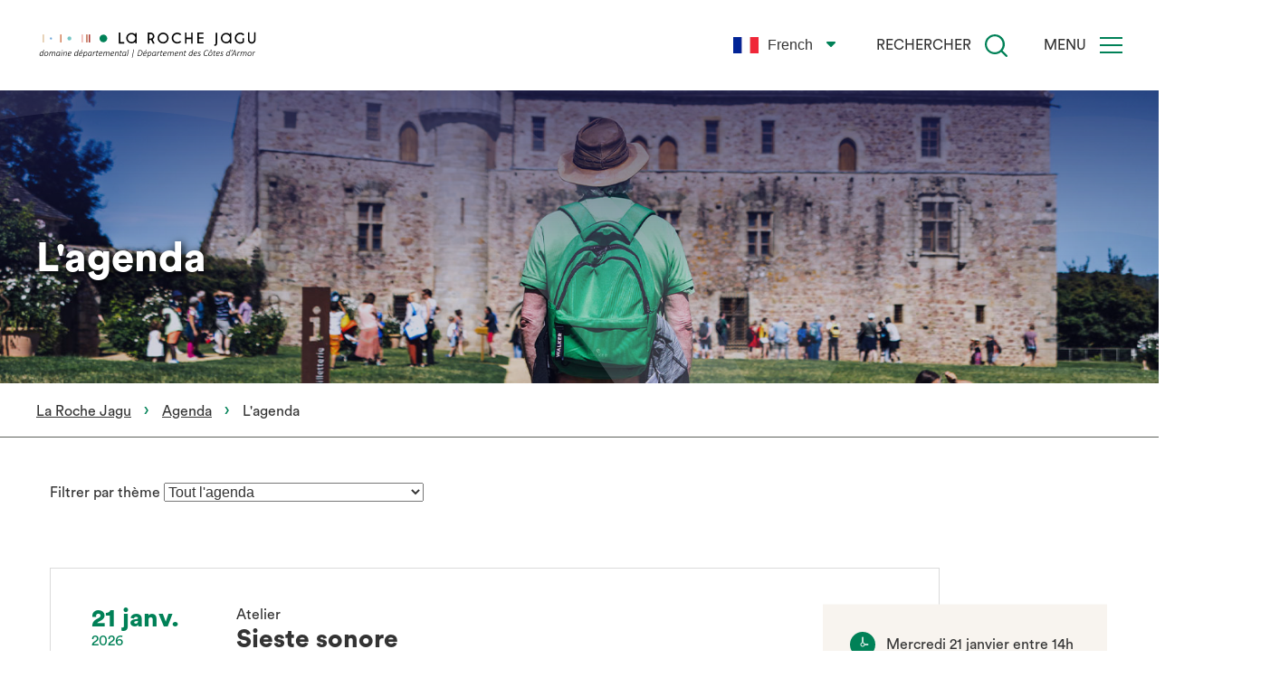

--- FILE ---
content_type: text/html; charset=UTF-8
request_url: https://larochejagu.fr/agenda
body_size: 17188
content:
<!DOCTYPE html>
<html lang="fr" dir="ltr" prefix="og: https://ogp.me/ns#">
  <head>
    <meta charset="utf-8" />
<script>var _paq = _paq || [];(function(){var u=(("https:" == document.location.protocol) ? "https://matomo.cotesdarmor.fr/" : "https://matomo.cotesdarmor.fr/");_paq.push(["setSiteId", "20"]);_paq.push(["setTrackerUrl", u+"matomo.php"]);_paq.push(["setDoNotTrack", 1]);if (!window.matomo_search_results_active) {_paq.push(["trackPageView"]);}_paq.push(["setIgnoreClasses", ["no-tracking","colorbox"]]);_paq.push(["enableLinkTracking"]);_paq.push(['HeatmapSessionRecording::disable']);var d=document,g=d.createElement("script"),s=d.getElementsByTagName("script")[0];g.type="text/javascript";g.defer=true;g.async=true;g.src=u+"matomo.js";s.parentNode.insertBefore(g,s);})();</script>
<link rel="canonical" href="https://larochejagu.fr/agenda" />
<meta name="Generator" content="Drupal 10 (https://www.drupal.org)" />
<meta name="MobileOptimized" content="width" />
<meta name="HandheldFriendly" content="true" />
<meta name="viewport" content="width=device-width, initial-scale=1.0" />

    <title>L&#039;agenda | La Roche Jagu</title>

    <link rel="icon" type="image/png" sizes="16x16" href="/themes/custom/cd22/images/favicon/favicon.ico">
    <link rel="apple-touch-icon" sizes="76x76" href="/themes/custom/cd22/images/favicon/apple-icon-76x76.png">
    <link rel="apple-touch-icon" sizes="57x57" href="/themes/custom/cd22/images/favicon/apple-icon-57x57.png">
    <link rel="apple-touch-icon" sizes="60x60" href="/themes/custom/cd22/images/favicon/apple-icon-60x60.png">
    <link rel="apple-touch-icon" sizes="72x72" href="/themes/custom/cd22/images/favicon/apple-icon-72x72.png">
    <link rel="apple-touch-icon" sizes="114x114" href="/themes/custom/cd22/images/favicon/apple-icon-114x114.png">
    <link rel="apple-touch-icon" sizes="120x120" href="/themes/custom/cd22/images/favicon/apple-icon-120x120.png">
    <link rel="apple-touch-icon" sizes="144x144" href="/themes/custom/cd22/images/favicon/apple-icon-144x144.png">
    <link rel="apple-touch-icon" sizes="152x152" href="/themes/custom/cd22/images/favicon/apple-icon-152x152.png">
    <link rel="apple-touch-icon" sizes="180x180" href="/themes/custom/cd22/images/favicon/apple-icon-180x180.png">
    <link rel="icon" type="image/png" sizes="192x192"  href="/themes/custom/cd22/images/favicon/android-icon-192x192.png">
    <link rel="icon" type="image/png" sizes="16x16" href="/themes/custom/cd22/images/favicon/favicon-16x16.png">
    <link rel="icon" type="image/png" sizes="32x32" href="/themes/custom/cd22/images/favicon/favicon-32x32.png">
    <link rel="icon" type="image/png" sizes="96x96" href="/themes/custom/cd22/images/favicon/favicon-96x96.png">
    <link rel="manifest" href="/themes/custom/cd22/images/favicon/manifest.json">
    <meta name="msapplication-TileColor" content="#ffffff">
    <meta name="msapplication-TileImage" content="/themes/custom/cd22/images/favicon/ms-icon-144x144.png">
    <meta name="theme-color" content="#ffffff">
    <meta name="MobileOptimized" content="width" />
    <meta name="HandheldFriendly" content="true" />
    <meta name="viewport" content="width=device-width, initial-scale=1.0" />

    <link rel="stylesheet" media="all" href="/sites/default/files/css/css_VyDYCv7PzBOVYA9vzGyYkT7gL6SamugV8H6qrg5XCfo.css?delta=0&amp;language=fr&amp;theme=cd22&amp;include=[base64]" />
<link rel="stylesheet" media="all" href="/sites/default/files/css/css_MLoMyovwVlUSkc5jmiT2leXbyziilqMqDGVgiRTZ7C4.css?delta=1&amp;language=fr&amp;theme=cd22&amp;include=[base64]" />

    <script src="https://use.fontawesome.com/releases/v6.5.2/js/all.js" defer crossorigin="anonymous"></script>


  </head>

  <body class="path-agenda">
        <a href="#main-content" class="visually-hidden focusable skip-link">
      Aller au contenu principal
    </a>
        
      <div class="dialog-off-canvas-main-canvas" data-off-canvas-main-canvas>
    

	
<div class="layout-container">

	
		
							<header class="header-container width-bg bg- " role="banner" style="background-image: url(/sites/default/files/config_hub/h_agenda_0.jpg)">
			
			<div class="block block-cd-menu block-cd-menu-navigation">
  
    
      

<div style='background-color:#ffffff;' class='navbar is-scrolled'>
	<div class="container">
		<div class="navbar_wrapper">
			<div class="logo navbar-logo">
				<a href="/"><?xml version="1.0" encoding="UTF-8"?>
<svg enable-background="new 0 0 409.78 54.22" version="1.1" viewBox="0 0 409.78 54.22" xml:space="preserve" xmlns="http://www.w3.org/2000/svg" xmlns:cc="http://creativecommons.org/ns#" xmlns:dc="http://purl.org/dc/elements/1.1/" xmlns:rdf="http://www.w3.org/1999/02/22-rdf-syntax-ns#"><metadata><rdf:RDF><cc:Work rdf:about=""><dc:format>image/svg+xml</dc:format><dc:type rdf:resource="http://purl.org/dc/dcmitype/StillImage"/></cc:Work></rdf:RDF></metadata>
<style type="text/css">
	.st0{fill:#E0C5A2;}
	.st1{fill:#D4825A;}
	.st2{fill:#DC6358;}
	.st3{fill:#B65733;}
	.st4{fill:#9E1915;}
	.st5{fill:#64A0D7;}
	.st6{fill:#76C6C5;}
	.st7{fill:#008157;}
	.st8{fill:#FFFFFF;}
</style>

	<rect class="st0" x="11.94" y="7.19" width="2.52" height="14.84"/>
	<rect class="st1" x="44.29" y="7.19" width="2.52" height="14.84"/>
	<rect class="st2" x="84.57" y="7.19" width="1.26" height="14.84"/>
	<rect class="st3" x="92.51" y="7.19" width="2.23" height="14.84"/>
	<rect class="st4" x="97.26" y="7.19" width="2.23" height="14.84"/>
	<circle class="st5" cx="27.22" cy="14.61" r="1.93"/>
	<circle class="st6" cx="61.35" cy="14.61" r="3.71"/>
	<circle class="st7" cx="124.11" cy="14.61" r="7.12"/>



	
	
	
	
	
	
	
	
	
	
	
	
	
	
	
	
	
	
	
	
	
	
	
	
	
	
	
	
	
	
	
	
	
	
	
	
	
	
	
	
	
	
	
	
	
	
	<path d="m404.75 39.47c0 0.02 0 0.05-0.01 0.09s-0.01 0.1-0.02 0.15c-0.01 0.06-0.02 0.11-0.04 0.18s-0.04 0.12-0.06 0.17c-0.03 0.05-0.05 0.09-0.08 0.13-0.03 0.03-0.06 0.05-0.1 0.05s-0.08-0.01-0.14-0.03c-0.05-0.02-0.12-0.05-0.18-0.08-0.07-0.03-0.15-0.05-0.24-0.08-0.09-0.02-0.19-0.03-0.31-0.03-0.2 0-0.43 0.09-0.69 0.27-0.27 0.18-0.53 0.43-0.8 0.75s-0.51 0.7-0.73 1.14-0.38 0.92-0.49 1.45l-0.66 3.36c-0.01 0.03-0.03 0.06-0.05 0.09s-0.05 0.05-0.09 0.07-0.1 0.03-0.16 0.04c-0.07 0.01-0.15 0.02-0.24 0.02-0.1 0-0.18 0-0.24-0.02-0.06-0.01-0.11-0.02-0.14-0.04s-0.06-0.04-0.07-0.07-0.01-0.06 0-0.09l1.51-7.58c0.01-0.03 0.02-0.06 0.04-0.09s0.05-0.05 0.1-0.07 0.09-0.03 0.16-0.04c0.06-0.01 0.13-0.01 0.22-0.01 0.08 0 0.15 0 0.21 0.01s0.1 0.02 0.13 0.04 0.05 0.04 0.06 0.07 0.01 0.06 0 0.09l-0.29 1.47c0.12-0.23 0.27-0.45 0.45-0.67 0.18-0.21 0.37-0.41 0.58-0.57s0.43-0.3 0.66-0.4 0.46-0.15 0.69-0.15c0.1 0 0.2 0.01 0.31 0.02 0.1 0.01 0.2 0.03 0.29 0.05s0.17 0.04 0.24 0.07 0.12 0.06 0.15 0.09c0.01 0.02 0.03 0.07 0.03 0.15zm-6.92 2.42c0 0.42-0.04 0.84-0.12 1.27s-0.2 0.84-0.36 1.24-0.36 0.77-0.6 1.12-0.52 0.65-0.84 0.91-0.68 0.47-1.08 0.62-0.85 0.23-1.33 0.23c-0.52 0-0.96-0.06-1.33-0.19s-0.67-0.31-0.9-0.56c-0.24-0.24-0.41-0.54-0.52-0.89s-0.16-0.74-0.16-1.18c0-0.42 0.04-0.84 0.12-1.27s0.2-0.84 0.36-1.24 0.36-0.77 0.6-1.12 0.52-0.66 0.84-0.91c0.32-0.26 0.68-0.46 1.08-0.61s0.85-0.23 1.33-0.23c0.52 0 0.96 0.06 1.33 0.19s0.67 0.31 0.9 0.56c0.24 0.24 0.41 0.54 0.52 0.88 0.11 0.35 0.16 0.74 0.16 1.18zm-1.05 0.05c0-0.31-0.03-0.58-0.1-0.83s-0.18-0.45-0.33-0.62-0.35-0.3-0.6-0.39-0.54-0.14-0.9-0.14c-0.37 0-0.7 0.06-1 0.19s-0.57 0.3-0.8 0.51c-0.24 0.22-0.44 0.47-0.62 0.76s-0.32 0.6-0.44 0.93-0.2 0.68-0.26 1.03c-0.06 0.36-0.08 0.71-0.08 1.05 0 0.31 0.03 0.58 0.1 0.83s0.18 0.45 0.33 0.62 0.35 0.3 0.6 0.39 0.54 0.14 0.9 0.14c0.37 0 0.7-0.06 1-0.19s0.57-0.3 0.8-0.52c0.24-0.22 0.44-0.47 0.62-0.76s0.32-0.6 0.44-0.93c0.11-0.33 0.2-0.67 0.25-1.03 0.06-0.35 0.09-0.7 0.09-1.04zm-9.04 5.03c0 0.03-0.02 0.06-0.04 0.09s-0.05 0.05-0.09 0.07-0.1 0.03-0.16 0.04c-0.07 0.01-0.15 0.02-0.24 0.02-0.1 0-0.18 0-0.24-0.02-0.06-0.01-0.11-0.02-0.14-0.04s-0.06-0.04-0.07-0.07-0.01-0.06 0-0.09l0.95-4.76c0.03-0.18 0.05-0.35 0.08-0.5 0.02-0.16 0.03-0.31 0.03-0.46 0-0.41-0.08-0.74-0.24-0.98s-0.43-0.36-0.82-0.36c-0.32 0-0.64 0.09-0.97 0.28-0.33 0.18-0.64 0.44-0.93 0.77s-0.55 0.72-0.78 1.17-0.39 0.95-0.5 1.48l-0.67 3.36c-0.01 0.03-0.03 0.06-0.05 0.09s-0.05 0.05-0.09 0.07-0.1 0.03-0.16 0.04c-0.07 0.01-0.15 0.02-0.24 0.02s-0.17 0-0.23-0.02c-0.06-0.01-0.11-0.02-0.14-0.04s-0.06-0.04-0.07-0.07-0.01-0.06-0.01-0.09l0.95-4.76c0.04-0.18 0.07-0.36 0.09-0.54 0.01-0.18 0.02-0.34 0.02-0.48 0-0.39-0.08-0.7-0.24-0.93s-0.43-0.34-0.81-0.34c-0.32 0-0.64 0.09-0.97 0.28-0.33 0.18-0.64 0.44-0.93 0.77s-0.55 0.72-0.78 1.17-0.39 0.95-0.5 1.48l-0.66 3.36c-0.01 0.03-0.03 0.06-0.05 0.09s-0.05 0.05-0.09 0.07-0.1 0.03-0.16 0.04c-0.07 0.01-0.15 0.02-0.24 0.02-0.1 0-0.18 0-0.24-0.02-0.06-0.01-0.11-0.02-0.14-0.04s-0.06-0.04-0.07-0.07-0.01-0.06 0-0.09l1.53-7.58c0.01-0.03 0.02-0.06 0.04-0.09s0.05-0.05 0.09-0.07 0.09-0.03 0.15-0.04 0.13-0.01 0.22-0.01c0.08 0 0.15 0 0.21 0.01s0.1 0.02 0.13 0.04 0.05 0.04 0.06 0.07 0.01 0.06 0 0.09l-0.31 1.55c0.07-0.18 0.2-0.38 0.39-0.6s0.42-0.42 0.67-0.61c0.26-0.19 0.55-0.34 0.86-0.46s0.63-0.18 0.95-0.18c0.35 0 0.64 0.05 0.88 0.14s0.44 0.22 0.59 0.39c0.15 0.16 0.26 0.36 0.33 0.59s0.11 0.48 0.12 0.75c0.1-0.19 0.25-0.39 0.44-0.61 0.2-0.22 0.42-0.42 0.68-0.6s0.54-0.34 0.85-0.46 0.62-0.18 0.94-0.18c0.36 0 0.67 0.05 0.91 0.16 0.25 0.1 0.44 0.24 0.6 0.42 0.15 0.18 0.26 0.39 0.32 0.63s0.1 0.5 0.1 0.78c0 0.2-0.01 0.39-0.03 0.57s-0.05 0.38-0.09 0.57zm-10.94-7.5c0 0.02 0 0.05-0.01 0.09s-0.01 0.1-0.02 0.15c-0.01 0.06-0.02 0.11-0.04 0.18s-0.04 0.12-0.06 0.17c-0.03 0.05-0.05 0.09-0.08 0.13-0.03 0.03-0.06 0.05-0.1 0.05s-0.08-0.01-0.14-0.03c-0.05-0.02-0.12-0.05-0.18-0.08-0.07-0.03-0.15-0.05-0.24-0.08-0.09-0.02-0.19-0.03-0.31-0.03-0.2 0-0.43 0.09-0.69 0.27-0.27 0.18-0.53 0.43-0.8 0.75s-0.51 0.7-0.73 1.14-0.38 0.92-0.49 1.45l-0.66 3.36c-0.01 0.03-0.03 0.06-0.05 0.09s-0.05 0.05-0.09 0.07-0.1 0.03-0.16 0.04c-0.07 0.01-0.15 0.02-0.24 0.02-0.1 0-0.18 0-0.24-0.02-0.06-0.01-0.11-0.02-0.14-0.04s-0.06-0.04-0.07-0.07-0.01-0.06 0-0.09l1.51-7.58c0.01-0.03 0.02-0.06 0.04-0.09s0.05-0.05 0.1-0.07 0.09-0.03 0.16-0.04c0.06-0.01 0.13-0.01 0.22-0.01 0.08 0 0.15 0 0.21 0.01s0.1 0.02 0.13 0.04 0.05 0.04 0.06 0.07 0.01 0.06 0 0.09l-0.29 1.47c0.12-0.23 0.27-0.45 0.45-0.67 0.18-0.21 0.37-0.41 0.58-0.57s0.43-0.3 0.66-0.4 0.46-0.15 0.69-0.15c0.1 0 0.2 0.01 0.31 0.02 0.1 0.01 0.2 0.03 0.29 0.05s0.17 0.04 0.24 0.07 0.12 0.06 0.15 0.09c0.02 0.02 0.03 0.07 0.03 0.15zm-7.3 7.33c0.02 0.08 0.02 0.15 0.01 0.21-0.01 0.05-0.04 0.09-0.08 0.12s-0.1 0.05-0.18 0.05c-0.08 0.01-0.18 0.01-0.3 0.01-0.08 0-0.15 0-0.21-0.01s-0.11-0.02-0.15-0.04-0.06-0.04-0.08-0.07-0.03-0.06-0.03-0.1l-0.46-2.89h-4.76l-1.58 2.89c-0.02 0.04-0.04 0.07-0.07 0.1s-0.07 0.05-0.11 0.07c-0.05 0.02-0.11 0.03-0.18 0.04-0.08 0.01-0.16 0.01-0.26 0.01-0.12 0-0.22 0-0.29-0.02-0.08-0.01-0.13-0.03-0.17-0.06s-0.05-0.07-0.05-0.12c0.01-0.05 0.03-0.12 0.08-0.2l5.86-10.32c0.03-0.04 0.06-0.08 0.1-0.11s0.09-0.05 0.14-0.07 0.12-0.03 0.2-0.04 0.16-0.01 0.25-0.01c0.1 0 0.19 0 0.26 0.01s0.14 0.02 0.19 0.04 0.09 0.04 0.12 0.07c0.02 0.03 0.04 0.07 0.05 0.11zm-2.56-9.4-3.22 5.83h4.15zm-3.72-1.63c0 0.27-0.06 0.54-0.19 0.82s-0.31 0.56-0.54 0.84l-1.53 1.78c-0.03 0.03-0.07 0.06-0.1 0.09s-0.08 0.05-0.13 0.07-0.11 0.03-0.17 0.04-0.13 0.01-0.22 0.01c-0.07 0-0.12-0.01-0.16-0.02s-0.07-0.03-0.09-0.05-0.02-0.05-0.01-0.09 0.03-0.08 0.06-0.13l1.63-2.3 0.17-0.86c0.02-0.12 0.05-0.22 0.08-0.3s0.08-0.13 0.13-0.18c0.05-0.04 0.12-0.07 0.21-0.08 0.08-0.01 0.19-0.02 0.31-0.02 0.11 0 0.19 0.01 0.26 0.02s0.13 0.03 0.17 0.06 0.07 0.07 0.09 0.11 0.03 0.12 0.03 0.19zm-6.5 11.2c-0.01 0.08-0.05 0.13-0.13 0.17-0.07 0.03-0.2 0.05-0.37 0.05-0.08 0-0.15 0-0.21-0.01-0.05-0.01-0.1-0.02-0.13-0.04s-0.06-0.04-0.07-0.07-0.01-0.06 0-0.1l0.29-1.53c-0.07 0.18-0.2 0.38-0.39 0.6-0.19 0.21-0.42 0.42-0.68 0.6s-0.56 0.34-0.88 0.46-0.65 0.18-0.99 0.18-0.63-0.05-0.88-0.14c-0.24-0.09-0.45-0.21-0.61-0.36-0.17-0.15-0.3-0.32-0.39-0.51-0.1-0.19-0.17-0.39-0.23-0.59s-0.09-0.4-0.1-0.59c-0.02-0.19-0.03-0.37-0.03-0.52 0-0.31 0.03-0.66 0.09-1.05s0.15-0.79 0.29-1.19c0.13-0.4 0.3-0.8 0.5-1.19s0.45-0.74 0.75-1.04c0.29-0.3 0.63-0.55 1.02-0.74s0.82-0.28 1.31-0.28c0.26 0 0.49 0.03 0.71 0.08 0.22 0.06 0.42 0.13 0.59 0.23s0.34 0.21 0.49 0.35c0.15 0.13 0.29 0.28 0.42 0.43l0.89-4.45c0.01-0.03 0.02-0.06 0.04-0.09s0.05-0.05 0.09-0.07 0.09-0.03 0.15-0.04 0.15-0.02 0.25-0.02c0.09 0 0.17 0.01 0.24 0.02s0.11 0.02 0.15 0.04 0.06 0.04 0.07 0.07 0.01 0.06 0 0.09zm0.16-5.72c-0.3-0.43-0.62-0.76-0.96-0.98s-0.72-0.33-1.14-0.33c-0.33 0-0.63 0.08-0.89 0.23s-0.5 0.36-0.71 0.61-0.39 0.54-0.54 0.86-0.28 0.66-0.37 1-0.17 0.68-0.22 1.01-0.07 0.63-0.07 0.9c0 0.6 0.11 1.07 0.31 1.39 0.21 0.33 0.55 0.49 1.02 0.49 0.33 0 0.67-0.09 1.01-0.27s0.66-0.43 0.95-0.75 0.55-0.71 0.78-1.15c0.23-0.45 0.4-0.94 0.51-1.48zm-11.09-1.4c0 0.05-0.01 0.11-0.02 0.18s-0.04 0.14-0.06 0.2-0.06 0.12-0.1 0.16-0.07 0.07-0.11 0.07c-0.07 0-0.14-0.03-0.23-0.08-0.09-0.06-0.2-0.12-0.33-0.19s-0.29-0.13-0.48-0.19-0.41-0.08-0.67-0.08c-0.27 0-0.52 0.04-0.73 0.12s-0.39 0.19-0.53 0.33-0.25 0.29-0.32 0.47-0.11 0.36-0.11 0.54c0 0.25 0.08 0.45 0.23 0.62s0.34 0.31 0.57 0.44 0.48 0.25 0.74 0.36 0.51 0.26 0.74 0.42 0.42 0.36 0.57 0.58c0.15 0.23 0.23 0.51 0.23 0.86 0 0.38-0.07 0.73-0.22 1.05s-0.36 0.6-0.64 0.83-0.61 0.42-1 0.55-0.82 0.2-1.29 0.2c-0.26 0-0.5-0.02-0.72-0.06-0.23-0.04-0.43-0.09-0.62-0.16s-0.34-0.13-0.48-0.21-0.24-0.15-0.31-0.23c-0.04-0.04-0.08-0.09-0.1-0.13s-0.03-0.1-0.03-0.16c0-0.04 0-0.09 0.01-0.14l0.03-0.15c0.01-0.05 0.03-0.1 0.05-0.14l0.06-0.12c0.02-0.04 0.05-0.06 0.07-0.08 0.03-0.02 0.05-0.03 0.08-0.03 0.07 0 0.15 0.04 0.24 0.12s0.22 0.16 0.37 0.25 0.35 0.18 0.58 0.26 0.53 0.12 0.87 0.12c0.35 0 0.64-0.04 0.9-0.13 0.25-0.09 0.46-0.2 0.62-0.35s0.29-0.31 0.37-0.5 0.12-0.39 0.12-0.6c0-0.26-0.08-0.47-0.23-0.63s-0.34-0.31-0.57-0.44-0.48-0.25-0.74-0.37-0.51-0.26-0.74-0.42-0.42-0.35-0.57-0.58-0.23-0.52-0.23-0.87c0-0.36 0.07-0.69 0.21-0.99s0.33-0.56 0.59-0.78c0.25-0.22 0.55-0.39 0.9-0.51s0.73-0.18 1.14-0.18c0.2 0 0.39 0.02 0.58 0.05s0.36 0.07 0.52 0.12 0.3 0.11 0.42 0.17 0.22 0.13 0.28 0.19c0.05 0.05 0.09 0.14 0.09 0.24zm-6.65 1.03c0 0.38-0.09 0.71-0.26 1.01-0.18 0.3-0.45 0.55-0.83 0.77-0.38 0.21-0.87 0.38-1.46 0.49s-1.3 0.17-2.14 0.17h-0.96c-0.04 0.21-0.07 0.42-0.08 0.62s-0.03 0.39-0.03 0.56c0 0.61 0.15 1.09 0.45 1.42s0.79 0.5 1.46 0.5c0.35 0 0.67-0.03 0.95-0.08s0.52-0.11 0.73-0.17 0.37-0.12 0.49-0.17c0.13-0.05 0.21-0.08 0.26-0.08s0.08 0.02 0.1 0.05c0.02 0.04 0.03 0.08 0.03 0.14 0 0.03 0 0.08-0.01 0.13s-0.02 0.11-0.04 0.17-0.04 0.12-0.07 0.18-0.06 0.11-0.1 0.15c-0.07 0.07-0.18 0.13-0.35 0.2s-0.36 0.12-0.58 0.17-0.47 0.09-0.73 0.13c-0.26 0.03-0.52 0.05-0.78 0.05-0.48 0-0.9-0.06-1.26-0.17s-0.66-0.29-0.89-0.52c-0.24-0.23-0.42-0.52-0.53-0.86-0.12-0.34-0.18-0.75-0.18-1.2 0-0.36 0.03-0.74 0.1-1.15s0.18-0.82 0.33-1.22c0.15-0.41 0.34-0.79 0.57-1.17 0.24-0.37 0.51-0.7 0.84-0.98 0.32-0.28 0.7-0.51 1.12-0.68s0.9-0.26 1.43-0.26c0.44 0 0.82 0.06 1.12 0.17s0.56 0.26 0.75 0.44 0.33 0.37 0.42 0.58 0.13 0.42 0.13 0.61zm-1.06 0.11c0-0.32-0.13-0.57-0.38-0.77-0.25-0.19-0.61-0.29-1.06-0.29-0.4 0-0.76 0.07-1.08 0.21s-0.59 0.33-0.83 0.56-0.45 0.51-0.62 0.82-0.31 0.64-0.41 0.98h0.93c0.67 0 1.23-0.04 1.67-0.12s0.79-0.19 1.06-0.33c0.26-0.14 0.45-0.3 0.56-0.48 0.11-0.19 0.16-0.38 0.16-0.58zm-6.12-1.51c0 0.04 0 0.09-0.01 0.13s-0.02 0.09-0.03 0.13-0.03 0.08-0.05 0.12-0.05 0.07-0.07 0.1-0.05 0.05-0.09 0.07c-0.03 0.02-0.07 0.02-0.11 0.02h-2.1l-0.92 4.58c-0.02 0.13-0.04 0.27-0.06 0.44s-0.03 0.3-0.03 0.41c0 0.32 0.06 0.55 0.19 0.7s0.34 0.22 0.63 0.22c0.16 0 0.29-0.01 0.42-0.04 0.12-0.03 0.22-0.06 0.31-0.09s0.17-0.06 0.23-0.09 0.12-0.04 0.16-0.04 0.08 0.01 0.1 0.04c0.03 0.03 0.04 0.08 0.04 0.15 0 0.06-0.01 0.11-0.02 0.18-0.01 0.06-0.03 0.12-0.04 0.18-0.02 0.06-0.04 0.11-0.06 0.16s-0.05 0.09-0.09 0.12c-0.04 0.04-0.1 0.08-0.18 0.11s-0.18 0.06-0.29 0.09-0.22 0.05-0.34 0.07-0.23 0.03-0.34 0.03c-0.3 0-0.56-0.03-0.78-0.1s-0.4-0.17-0.54-0.3c-0.14-0.14-0.25-0.31-0.32-0.52s-0.1-0.45-0.1-0.74c0-0.07 0-0.14 0.01-0.22s0.02-0.17 0.03-0.25c0.01-0.09 0.03-0.17 0.04-0.26s0.03-0.17 0.05-0.25l0.91-4.57h-1.13c-0.06 0-0.1-0.01-0.13-0.05-0.03-0.03-0.05-0.09-0.05-0.19 0-0.07 0.01-0.15 0.02-0.22s0.03-0.14 0.06-0.2 0.06-0.11 0.11-0.14c0.04-0.04 0.1-0.05 0.16-0.05h1.13l0.38-1.86c0-0.03 0.02-0.06 0.04-0.09s0.05-0.05 0.1-0.07 0.1-0.03 0.16-0.04 0.15-0.01 0.25-0.01c0.09 0 0.17 0 0.23 0.01s0.11 0.02 0.14 0.04 0.05 0.04 0.06 0.07 0.01 0.06 0 0.09l-0.37 1.86h2.09c0.08 0 0.13 0.03 0.16 0.09s0.04 0.13 0.04 0.18zm-6.51 2.41c0 0.42-0.04 0.84-0.12 1.27s-0.2 0.84-0.36 1.24-0.36 0.77-0.6 1.12-0.52 0.65-0.84 0.91-0.68 0.47-1.08 0.62-0.85 0.23-1.33 0.23c-0.52 0-0.96-0.06-1.33-0.19s-0.67-0.31-0.9-0.56c-0.24-0.24-0.41-0.54-0.52-0.89s-0.16-0.74-0.16-1.18c0-0.42 0.04-0.84 0.12-1.27s0.2-0.84 0.36-1.24 0.36-0.77 0.6-1.12 0.52-0.66 0.84-0.91c0.32-0.26 0.68-0.46 1.08-0.61s0.85-0.23 1.33-0.23c0.52 0 0.96 0.06 1.33 0.19s0.67 0.31 0.9 0.56c0.24 0.24 0.41 0.54 0.52 0.88 0.1 0.35 0.16 0.74 0.16 1.18zm-1.06 0.05c0-0.31-0.03-0.58-0.1-0.83s-0.18-0.45-0.33-0.62-0.35-0.3-0.6-0.39-0.54-0.14-0.9-0.14c-0.37 0-0.7 0.06-1 0.19s-0.57 0.3-0.8 0.51c-0.24 0.22-0.44 0.47-0.62 0.76s-0.32 0.6-0.44 0.93-0.2 0.68-0.26 1.03c-0.06 0.36-0.08 0.71-0.08 1.05 0 0.31 0.03 0.58 0.1 0.83s0.18 0.45 0.33 0.62 0.35 0.3 0.6 0.39 0.54 0.14 0.9 0.14c0.37 0 0.7-0.06 1-0.19s0.57-0.3 0.8-0.52c0.24-0.22 0.44-0.47 0.62-0.76s0.32-0.6 0.44-0.93c0.11-0.33 0.2-0.67 0.25-1.03 0.06-0.35 0.09-0.7 0.09-1.04zm0.49-4.4c0.03 0.07 0.06 0.14 0.07 0.19s0.01 0.1-0.01 0.13-0.06 0.06-0.12 0.08-0.14 0.03-0.25 0.03c-0.08 0-0.15 0-0.2-0.01s-0.09-0.02-0.13-0.03c-0.03-0.02-0.06-0.04-0.09-0.07s-0.05-0.06-0.07-0.11l-0.88-1.66-1.54 1.66-0.11 0.11c-0.03 0.03-0.07 0.05-0.11 0.07s-0.08 0.03-0.14 0.03c-0.05 0-0.12 0.01-0.19 0.01-0.11 0-0.2-0.01-0.26-0.03s-0.1-0.04-0.12-0.08c-0.02-0.03-0.01-0.08 0.02-0.13s0.08-0.12 0.14-0.19l1.8-1.94c0.03-0.04 0.07-0.07 0.1-0.09 0.04-0.02 0.08-0.04 0.12-0.05s0.1-0.02 0.17-0.03 0.15-0.01 0.24-0.01c0.08 0 0.15 0 0.21 0.01 0.05 0.01 0.1 0.02 0.14 0.03 0.04 0.02 0.07 0.04 0.1 0.06s0.05 0.05 0.08 0.08zm-6.82-0.11c0 0.11-0.02 0.22-0.05 0.34s-0.08 0.22-0.13 0.29-0.11 0.1-0.17 0.1c-0.08 0-0.17-0.05-0.28-0.16s-0.26-0.23-0.44-0.36c-0.19-0.13-0.43-0.25-0.73-0.36s-0.67-0.16-1.13-0.16c-0.5 0-0.95 0.09-1.37 0.28-0.41 0.18-0.79 0.43-1.12 0.75s-0.62 0.67-0.88 1.08c-0.25 0.41-0.46 0.84-0.63 1.3s-0.29 0.92-0.38 1.38c-0.08 0.47-0.13 0.91-0.13 1.34 0 0.48 0.06 0.91 0.18 1.29s0.29 0.7 0.52 0.96 0.5 0.46 0.83 0.6 0.7 0.21 1.12 0.21c0.45 0 0.85-0.05 1.18-0.16 0.34-0.11 0.63-0.22 0.87-0.35s0.44-0.25 0.6-0.35 0.29-0.16 0.38-0.16c0.06 0 0.1 0.02 0.13 0.06s0.04 0.1 0.04 0.18c0 0.03 0 0.06-0.01 0.1s-0.01 0.08-0.02 0.12-0.02 0.09-0.03 0.13c-0.01 0.05-0.02 0.09-0.04 0.14-0.02 0.04-0.04 0.09-0.06 0.13s-0.06 0.08-0.12 0.14c-0.06 0.05-0.18 0.14-0.37 0.25s-0.43 0.22-0.7 0.33c-0.28 0.11-0.59 0.2-0.93 0.27-0.35 0.08-0.71 0.11-1.1 0.11-0.55 0-1.04-0.09-1.48-0.26s-0.82-0.43-1.13-0.76c-0.31-0.34-0.55-0.75-0.72-1.24s-0.26-1.05-0.26-1.68c0-0.54 0.06-1.08 0.17-1.65 0.11-0.56 0.28-1.11 0.5-1.63 0.22-0.53 0.49-1.02 0.82-1.49 0.32-0.46 0.7-0.87 1.12-1.22s0.9-0.63 1.42-0.83 1.1-0.3 1.72-0.3c0.41 0 0.8 0.05 1.16 0.15s0.66 0.22 0.91 0.36 0.43 0.27 0.55 0.38c0.13 0.1 0.19 0.22 0.19 0.35zm-13.98 2.42c0 0.05-0.01 0.11-0.02 0.18s-0.04 0.14-0.06 0.2-0.06 0.12-0.1 0.16-0.07 0.07-0.11 0.07c-0.07 0-0.14-0.03-0.23-0.08-0.09-0.06-0.2-0.12-0.33-0.19s-0.29-0.13-0.48-0.19-0.41-0.08-0.67-0.08c-0.27 0-0.52 0.04-0.73 0.12s-0.39 0.19-0.53 0.33-0.25 0.29-0.32 0.47-0.11 0.36-0.11 0.54c0 0.25 0.08 0.45 0.23 0.62s0.34 0.31 0.57 0.44 0.48 0.25 0.74 0.36 0.51 0.26 0.74 0.42 0.42 0.36 0.57 0.58c0.15 0.23 0.23 0.51 0.23 0.86 0 0.38-0.07 0.73-0.22 1.05s-0.36 0.6-0.64 0.83-0.61 0.42-1 0.55-0.82 0.2-1.29 0.2c-0.26 0-0.5-0.02-0.72-0.06-0.23-0.04-0.43-0.09-0.62-0.16s-0.34-0.13-0.48-0.21-0.24-0.15-0.31-0.23c-0.04-0.04-0.08-0.09-0.1-0.13s-0.03-0.1-0.03-0.16c0-0.04 0-0.09 0.01-0.14l0.03-0.15c0.01-0.05 0.03-0.1 0.05-0.14l0.06-0.12c0.02-0.04 0.05-0.06 0.07-0.08 0.03-0.02 0.05-0.03 0.08-0.03 0.07 0 0.15 0.04 0.24 0.12s0.22 0.16 0.37 0.25 0.35 0.18 0.58 0.26 0.53 0.12 0.87 0.12c0.35 0 0.64-0.04 0.9-0.13 0.25-0.09 0.46-0.2 0.62-0.35s0.29-0.31 0.37-0.5 0.12-0.39 0.12-0.6c0-0.26-0.08-0.47-0.23-0.63s-0.34-0.31-0.57-0.44-0.48-0.25-0.74-0.37-0.51-0.26-0.74-0.42-0.42-0.35-0.57-0.58-0.23-0.52-0.23-0.87c0-0.36 0.07-0.69 0.21-0.99s0.33-0.56 0.59-0.78c0.25-0.22 0.55-0.39 0.9-0.51s0.73-0.18 1.14-0.18c0.2 0 0.39 0.02 0.58 0.05s0.36 0.07 0.52 0.12 0.3 0.11 0.42 0.17 0.22 0.13 0.28 0.19c0.06 0.05 0.09 0.14 0.09 0.24zm-6.64 1.03c0 0.38-0.09 0.71-0.26 1.01-0.18 0.3-0.45 0.55-0.83 0.77-0.38 0.21-0.87 0.38-1.46 0.49s-1.3 0.17-2.14 0.17h-0.96c-0.04 0.21-0.07 0.42-0.08 0.62s-0.03 0.39-0.03 0.56c0 0.61 0.15 1.09 0.45 1.42s0.79 0.5 1.46 0.5c0.35 0 0.67-0.03 0.95-0.08s0.52-0.11 0.73-0.17 0.37-0.12 0.49-0.17c0.13-0.05 0.21-0.08 0.26-0.08s0.08 0.02 0.1 0.05c0.02 0.04 0.03 0.08 0.03 0.14 0 0.03 0 0.08-0.01 0.13s-0.02 0.11-0.04 0.17-0.04 0.12-0.07 0.18-0.06 0.11-0.1 0.15c-0.07 0.07-0.18 0.13-0.35 0.2s-0.36 0.12-0.58 0.17-0.47 0.09-0.73 0.13c-0.26 0.03-0.52 0.05-0.78 0.05-0.48 0-0.9-0.06-1.26-0.17s-0.66-0.29-0.89-0.52c-0.24-0.23-0.42-0.52-0.53-0.86-0.12-0.34-0.18-0.75-0.18-1.2 0-0.36 0.03-0.74 0.1-1.15s0.18-0.82 0.33-1.22c0.15-0.41 0.34-0.79 0.57-1.17 0.24-0.37 0.51-0.7 0.84-0.98 0.32-0.28 0.7-0.51 1.12-0.68s0.9-0.26 1.43-0.26c0.44 0 0.82 0.06 1.12 0.17s0.56 0.26 0.75 0.44 0.33 0.37 0.42 0.58c0.08 0.21 0.13 0.42 0.13 0.61zm-1.06 0.11c0-0.32-0.13-0.57-0.38-0.77-0.25-0.19-0.61-0.29-1.06-0.29-0.4 0-0.76 0.07-1.08 0.21s-0.59 0.33-0.83 0.56-0.45 0.51-0.62 0.82-0.31 0.64-0.41 0.98h0.93c0.67 0 1.23-0.04 1.67-0.12s0.79-0.19 1.06-0.33c0.26-0.14 0.45-0.3 0.56-0.48 0.11-0.19 0.16-0.38 0.16-0.58zm-8.64 5.98c-0.01 0.08-0.05 0.13-0.13 0.17-0.07 0.03-0.2 0.05-0.37 0.05-0.08 0-0.15 0-0.21-0.01-0.05-0.01-0.1-0.02-0.13-0.04s-0.06-0.04-0.07-0.07-0.01-0.06 0-0.1l0.29-1.53c-0.07 0.18-0.2 0.38-0.39 0.6-0.19 0.21-0.42 0.42-0.68 0.6s-0.56 0.34-0.88 0.46-0.65 0.18-0.99 0.18-0.63-0.05-0.88-0.14c-0.24-0.09-0.45-0.21-0.61-0.36-0.17-0.15-0.3-0.32-0.39-0.51-0.1-0.19-0.17-0.39-0.23-0.59s-0.09-0.4-0.1-0.59c-0.02-0.19-0.03-0.37-0.03-0.52 0-0.31 0.03-0.66 0.09-1.05s0.15-0.79 0.29-1.19c0.13-0.4 0.3-0.8 0.5-1.19s0.45-0.74 0.75-1.04c0.29-0.3 0.63-0.55 1.02-0.74s0.82-0.28 1.31-0.28c0.26 0 0.49 0.03 0.71 0.08 0.22 0.06 0.42 0.13 0.59 0.23s0.34 0.21 0.49 0.35c0.15 0.13 0.29 0.28 0.42 0.43l0.89-4.45c0.01-0.03 0.02-0.06 0.04-0.09s0.05-0.05 0.09-0.07 0.09-0.03 0.15-0.04 0.15-0.02 0.25-0.02c0.09 0 0.17 0.01 0.24 0.02s0.11 0.02 0.15 0.04 0.06 0.04 0.07 0.07 0.01 0.06 0 0.09zm0.16-5.72c-0.3-0.43-0.62-0.76-0.96-0.98s-0.72-0.33-1.14-0.33c-0.33 0-0.63 0.08-0.89 0.23s-0.5 0.36-0.71 0.61-0.39 0.54-0.54 0.86-0.28 0.66-0.37 1-0.17 0.68-0.22 1.01-0.07 0.63-0.07 0.9c0 0.6 0.11 1.07 0.31 1.39 0.21 0.33 0.55 0.49 1.02 0.49 0.33 0 0.67-0.09 1.01-0.27s0.66-0.43 0.95-0.75 0.55-0.71 0.78-1.15c0.23-0.45 0.4-0.94 0.51-1.48zm-10.43-1.77c0 0.04 0 0.09-0.01 0.13s-0.02 0.09-0.03 0.13-0.03 0.08-0.05 0.12-0.05 0.07-0.07 0.1-0.05 0.05-0.09 0.07c-0.03 0.02-0.07 0.02-0.11 0.02h-2.1l-0.92 4.58c-0.02 0.13-0.04 0.27-0.06 0.44s-0.03 0.3-0.03 0.41c0 0.32 0.06 0.55 0.19 0.7s0.34 0.22 0.63 0.22c0.16 0 0.29-0.01 0.42-0.04 0.12-0.03 0.22-0.06 0.31-0.09s0.17-0.06 0.23-0.09 0.12-0.04 0.16-0.04 0.08 0.01 0.1 0.04c0.03 0.03 0.04 0.08 0.04 0.15 0 0.06-0.01 0.11-0.02 0.18-0.01 0.06-0.03 0.12-0.04 0.18-0.02 0.06-0.04 0.11-0.06 0.16s-0.05 0.09-0.09 0.12c-0.04 0.04-0.1 0.08-0.18 0.11s-0.18 0.06-0.29 0.09-0.22 0.05-0.34 0.07-0.23 0.03-0.34 0.03c-0.3 0-0.56-0.03-0.78-0.1s-0.4-0.17-0.54-0.3c-0.14-0.14-0.25-0.31-0.32-0.52s-0.1-0.45-0.1-0.74c0-0.07 0-0.14 0.01-0.22s0.02-0.17 0.03-0.25c0.01-0.09 0.03-0.17 0.04-0.26s0.03-0.17 0.05-0.25l0.91-4.57h-1.13c-0.06 0-0.1-0.01-0.13-0.05-0.03-0.03-0.05-0.09-0.05-0.19 0-0.07 0.01-0.15 0.02-0.22s0.03-0.14 0.06-0.2 0.06-0.11 0.11-0.14c0.04-0.04 0.1-0.05 0.16-0.05h1.13l0.38-1.86c0-0.03 0.02-0.06 0.04-0.09s0.05-0.05 0.1-0.07 0.1-0.03 0.16-0.04 0.15-0.01 0.25-0.01c0.09 0 0.17 0 0.23 0.01s0.11 0.02 0.14 0.04 0.05 0.04 0.06 0.07 0.01 0.06 0 0.09l-0.37 1.86h2.09c0.08 0 0.13 0.03 0.16 0.09s0.04 0.13 0.04 0.18zm-6.68 1.59c0 0.2-0.01 0.39-0.03 0.57-0.02 0.19-0.05 0.38-0.09 0.57l-0.95 4.76c-0.01 0.03-0.03 0.06-0.05 0.09s-0.05 0.05-0.09 0.07-0.1 0.03-0.16 0.04-0.15 0.02-0.25 0.02-0.17 0-0.24-0.02c-0.06-0.01-0.11-0.02-0.14-0.04s-0.06-0.04-0.07-0.07-0.01-0.06-0.01-0.09l0.96-4.76c0.04-0.2 0.07-0.38 0.08-0.55 0.02-0.17 0.03-0.32 0.03-0.45 0-0.39-0.08-0.7-0.25-0.94-0.17-0.23-0.45-0.35-0.84-0.35-0.33 0-0.67 0.09-1.01 0.28-0.34 0.18-0.66 0.44-0.95 0.77s-0.55 0.72-0.78 1.17-0.4 0.95-0.5 1.48l-0.66 3.36c-0.01 0.03-0.03 0.06-0.05 0.09s-0.05 0.05-0.09 0.07-0.1 0.03-0.16 0.04c-0.07 0.01-0.15 0.02-0.24 0.02-0.1 0-0.18 0-0.24-0.02-0.06-0.01-0.11-0.02-0.14-0.04s-0.06-0.04-0.07-0.07-0.01-0.06 0-0.09l1.53-7.58c0.01-0.03 0.02-0.06 0.04-0.09s0.05-0.05 0.09-0.07 0.09-0.03 0.15-0.04 0.13-0.01 0.22-0.01c0.08 0 0.15 0 0.21 0.01s0.1 0.02 0.13 0.04 0.05 0.04 0.06 0.07 0.01 0.06 0 0.09l-0.31 1.55c0.07-0.18 0.2-0.38 0.39-0.6s0.41-0.42 0.68-0.61 0.56-0.34 0.88-0.46 0.66-0.18 1.01-0.18c0.36 0 0.67 0.06 0.91 0.17 0.25 0.11 0.44 0.26 0.6 0.44 0.15 0.18 0.26 0.39 0.32 0.63 0.05 0.22 0.08 0.47 0.08 0.73zm-8.17-0.19c0 0.38-0.09 0.71-0.26 1.01-0.18 0.3-0.45 0.55-0.83 0.77-0.38 0.21-0.87 0.38-1.46 0.49s-1.3 0.17-2.14 0.17h-0.96c-0.04 0.21-0.07 0.42-0.08 0.62s-0.03 0.39-0.03 0.56c0 0.61 0.15 1.09 0.45 1.42s0.79 0.5 1.46 0.5c0.35 0 0.67-0.03 0.95-0.08s0.52-0.11 0.73-0.17 0.37-0.12 0.49-0.17c0.13-0.05 0.21-0.08 0.26-0.08s0.08 0.02 0.1 0.05c0.02 0.04 0.03 0.08 0.03 0.14 0 0.03 0 0.08-0.01 0.13s-0.02 0.11-0.04 0.17-0.04 0.12-0.07 0.18-0.06 0.11-0.1 0.15c-0.07 0.07-0.18 0.13-0.35 0.2s-0.36 0.12-0.58 0.17-0.47 0.09-0.73 0.13c-0.26 0.03-0.52 0.05-0.78 0.05-0.48 0-0.9-0.06-1.26-0.17s-0.66-0.29-0.89-0.52c-0.24-0.23-0.42-0.52-0.53-0.86-0.12-0.34-0.18-0.75-0.18-1.2 0-0.36 0.03-0.74 0.1-1.15s0.18-0.82 0.33-1.22c0.15-0.41 0.34-0.79 0.57-1.17 0.24-0.37 0.51-0.7 0.84-0.98 0.32-0.28 0.7-0.51 1.12-0.68s0.9-0.26 1.43-0.26c0.44 0 0.82 0.06 1.12 0.17s0.56 0.26 0.75 0.44 0.33 0.37 0.42 0.58 0.13 0.42 0.13 0.61zm-1.05 0.11c0-0.32-0.13-0.57-0.38-0.77-0.25-0.19-0.61-0.29-1.06-0.29-0.4 0-0.76 0.07-1.08 0.21s-0.59 0.33-0.83 0.56-0.45 0.51-0.62 0.82-0.31 0.64-0.41 0.98h0.93c0.67 0 1.23-0.04 1.67-0.12s0.79-0.19 1.06-0.33c0.26-0.14 0.45-0.3 0.56-0.48 0.1-0.19 0.16-0.38 0.16-0.58zm-8.62 5.98c0 0.03-0.02 0.06-0.04 0.09s-0.05 0.05-0.09 0.07-0.1 0.03-0.16 0.04c-0.07 0.01-0.15 0.02-0.24 0.02-0.1 0-0.18 0-0.24-0.02-0.06-0.01-0.11-0.02-0.14-0.04s-0.06-0.04-0.07-0.07-0.01-0.06 0-0.09l0.95-4.76c0.03-0.18 0.05-0.35 0.08-0.5 0.02-0.16 0.03-0.31 0.03-0.46 0-0.41-0.08-0.74-0.24-0.98s-0.43-0.36-0.82-0.36c-0.32 0-0.64 0.09-0.97 0.28-0.33 0.18-0.64 0.44-0.93 0.77s-0.55 0.72-0.78 1.17-0.39 0.95-0.5 1.48l-0.67 3.36c-0.01 0.03-0.03 0.06-0.05 0.09s-0.05 0.05-0.09 0.07-0.1 0.03-0.16 0.04c-0.07 0.01-0.15 0.02-0.24 0.02s-0.17 0-0.23-0.02c-0.06-0.01-0.11-0.02-0.14-0.04s-0.06-0.04-0.07-0.07-0.01-0.06-0.01-0.09l0.95-4.76c0.04-0.18 0.07-0.36 0.09-0.54 0.01-0.18 0.02-0.34 0.02-0.48 0-0.39-0.08-0.7-0.24-0.93s-0.43-0.34-0.81-0.34c-0.32 0-0.64 0.09-0.97 0.28-0.33 0.18-0.64 0.44-0.93 0.77s-0.55 0.72-0.78 1.17-0.39 0.95-0.5 1.48l-0.66 3.36c-0.01 0.03-0.03 0.06-0.05 0.09s-0.05 0.05-0.09 0.07-0.1 0.03-0.16 0.04c-0.07 0.01-0.15 0.02-0.24 0.02-0.1 0-0.18 0-0.24-0.02-0.06-0.01-0.11-0.02-0.14-0.04s-0.06-0.04-0.07-0.07-0.01-0.06 0-0.09l1.53-7.58c0.01-0.03 0.02-0.06 0.04-0.09s0.05-0.05 0.09-0.07 0.09-0.03 0.15-0.04 0.13-0.01 0.22-0.01c0.08 0 0.15 0 0.21 0.01s0.1 0.02 0.13 0.04 0.05 0.04 0.06 0.07 0.01 0.06 0 0.09l-0.31 1.55c0.07-0.18 0.2-0.38 0.39-0.6s0.42-0.42 0.67-0.61c0.26-0.19 0.55-0.34 0.86-0.46s0.63-0.18 0.95-0.18c0.35 0 0.64 0.05 0.88 0.14s0.44 0.22 0.59 0.39c0.15 0.16 0.26 0.36 0.33 0.59s0.11 0.48 0.12 0.75c0.1-0.19 0.25-0.39 0.44-0.61 0.2-0.22 0.42-0.42 0.68-0.6s0.54-0.34 0.85-0.46 0.62-0.18 0.94-0.18c0.36 0 0.67 0.05 0.91 0.16 0.25 0.1 0.44 0.24 0.6 0.42 0.15 0.18 0.26 0.39 0.32 0.63s0.1 0.5 0.1 0.78c0 0.2-0.01 0.39-0.03 0.57s-0.05 0.38-0.09 0.57zm-11.85-6.09c0 0.38-0.09 0.71-0.26 1.01-0.18 0.3-0.45 0.55-0.83 0.77-0.38 0.21-0.87 0.38-1.46 0.49s-1.3 0.17-2.14 0.17h-0.96c-0.04 0.21-0.07 0.42-0.08 0.62s-0.03 0.39-0.03 0.56c0 0.61 0.15 1.09 0.45 1.42s0.79 0.5 1.46 0.5c0.35 0 0.67-0.03 0.95-0.08s0.52-0.11 0.73-0.17 0.37-0.12 0.49-0.17c0.13-0.05 0.21-0.08 0.26-0.08s0.08 0.02 0.1 0.05c0.02 0.04 0.03 0.08 0.03 0.14 0 0.03 0 0.08-0.01 0.13s-0.02 0.11-0.04 0.17-0.04 0.12-0.07 0.18-0.06 0.11-0.1 0.15c-0.07 0.07-0.18 0.13-0.35 0.2s-0.36 0.12-0.58 0.17-0.47 0.09-0.73 0.13c-0.26 0.03-0.52 0.05-0.78 0.05-0.48 0-0.9-0.06-1.26-0.17s-0.66-0.29-0.89-0.52c-0.24-0.23-0.42-0.52-0.53-0.86-0.12-0.34-0.18-0.75-0.18-1.2 0-0.36 0.03-0.74 0.1-1.15s0.18-0.82 0.33-1.22c0.15-0.41 0.34-0.79 0.57-1.17 0.24-0.37 0.51-0.7 0.84-0.98 0.32-0.28 0.7-0.51 1.12-0.68s0.9-0.26 1.43-0.26c0.44 0 0.82 0.06 1.12 0.17s0.56 0.26 0.75 0.44 0.33 0.37 0.42 0.58 0.13 0.42 0.13 0.61zm-1.05 0.11c0-0.32-0.13-0.57-0.38-0.77-0.25-0.19-0.61-0.29-1.06-0.29-0.4 0-0.76 0.07-1.08 0.21s-0.59 0.33-0.83 0.56-0.45 0.51-0.62 0.82-0.31 0.64-0.41 0.98h0.93c0.67 0 1.23-0.04 1.67-0.12s0.79-0.19 1.06-0.33c0.26-0.14 0.45-0.3 0.56-0.48 0.1-0.19 0.16-0.38 0.16-0.58zm-6.13-1.51c0 0.04 0 0.09-0.01 0.13s-0.02 0.09-0.03 0.13-0.03 0.08-0.05 0.12-0.05 0.07-0.07 0.1-0.05 0.05-0.09 0.07c-0.03 0.02-0.07 0.02-0.11 0.02h-2.1l-0.92 4.58c-0.02 0.13-0.04 0.27-0.06 0.44s-0.03 0.3-0.03 0.41c0 0.32 0.06 0.55 0.19 0.7s0.34 0.22 0.63 0.22c0.16 0 0.29-0.01 0.42-0.04 0.12-0.03 0.22-0.06 0.31-0.09s0.17-0.06 0.23-0.09 0.12-0.04 0.16-0.04 0.08 0.01 0.1 0.04c0.03 0.03 0.04 0.08 0.04 0.15 0 0.06-0.01 0.11-0.02 0.18-0.01 0.06-0.03 0.12-0.04 0.18-0.02 0.06-0.04 0.11-0.06 0.16s-0.05 0.09-0.09 0.12c-0.04 0.04-0.1 0.08-0.18 0.11s-0.18 0.06-0.29 0.09-0.22 0.05-0.34 0.07-0.23 0.03-0.34 0.03c-0.3 0-0.56-0.03-0.78-0.1s-0.4-0.17-0.54-0.3c-0.14-0.14-0.25-0.31-0.32-0.52s-0.1-0.45-0.1-0.74c0-0.07 0-0.14 0.01-0.22s0.02-0.17 0.03-0.25c0.01-0.09 0.03-0.17 0.04-0.26s0.03-0.17 0.05-0.25l0.91-4.57h-1.13c-0.06 0-0.1-0.01-0.13-0.05-0.03-0.03-0.05-0.09-0.05-0.19 0-0.07 0.01-0.15 0.02-0.22s0.03-0.14 0.06-0.2 0.06-0.11 0.11-0.14c0.04-0.04 0.1-0.05 0.16-0.05h1.13l0.38-1.86c0-0.03 0.02-0.06 0.04-0.09s0.05-0.05 0.1-0.07 0.1-0.03 0.16-0.04 0.15-0.01 0.25-0.01c0.09 0 0.17 0 0.23 0.01s0.11 0.02 0.14 0.04 0.05 0.04 0.06 0.07 0.01 0.06 0 0.09l-0.37 1.86h2.09c0.08 0 0.13 0.03 0.16 0.09s0.04 0.13 0.04 0.18zm-5.4-0.01c0 0.02 0 0.05-0.01 0.09s-0.01 0.1-0.02 0.15c-0.01 0.06-0.02 0.11-0.04 0.18s-0.04 0.12-0.06 0.17c-0.03 0.05-0.05 0.09-0.08 0.13-0.03 0.03-0.06 0.05-0.1 0.05s-0.08-0.01-0.14-0.03c-0.05-0.02-0.12-0.05-0.18-0.08-0.07-0.03-0.15-0.05-0.24-0.08-0.09-0.02-0.19-0.03-0.31-0.03-0.2 0-0.43 0.09-0.69 0.27-0.27 0.18-0.53 0.43-0.8 0.75s-0.51 0.7-0.73 1.14-0.38 0.92-0.49 1.45l-0.66 3.36c-0.01 0.03-0.03 0.06-0.05 0.09s-0.05 0.05-0.09 0.07-0.1 0.03-0.16 0.04c-0.07 0.01-0.15 0.02-0.24 0.02-0.1 0-0.18 0-0.24-0.02-0.06-0.01-0.11-0.02-0.14-0.04s-0.06-0.04-0.07-0.07-0.01-0.06 0-0.09l1.51-7.58c0.01-0.03 0.02-0.06 0.04-0.09s0.05-0.05 0.1-0.07 0.09-0.03 0.16-0.04c0.06-0.01 0.13-0.01 0.22-0.01 0.08 0 0.15 0 0.21 0.01s0.1 0.02 0.13 0.04 0.05 0.04 0.06 0.07 0.01 0.06 0 0.09l-0.29 1.47c0.12-0.23 0.27-0.45 0.45-0.67 0.18-0.21 0.37-0.41 0.58-0.57s0.43-0.3 0.66-0.4 0.46-0.15 0.69-0.15c0.1 0 0.2 0.01 0.31 0.02 0.1 0.01 0.2 0.03 0.29 0.05s0.17 0.04 0.24 0.07 0.12 0.06 0.15 0.09c0.01 0.02 0.03 0.07 0.03 0.15zm-8.35 7.5c-0.02 0.08-0.06 0.13-0.13 0.17s-0.2 0.05-0.37 0.05c-0.08 0-0.15 0-0.21-0.01-0.05-0.01-0.1-0.02-0.13-0.04s-0.06-0.04-0.07-0.07-0.01-0.06 0-0.1l0.31-1.56c-0.07 0.18-0.2 0.39-0.39 0.6-0.19 0.22-0.42 0.42-0.68 0.61s-0.56 0.34-0.88 0.47-0.65 0.19-0.99 0.19c-0.45 0-0.82-0.08-1.11-0.23-0.29-0.16-0.52-0.36-0.69-0.62-0.17-0.25-0.28-0.54-0.34-0.86s-0.09-0.63-0.09-0.95c0-0.29 0.03-0.63 0.08-1.02 0.06-0.39 0.15-0.79 0.28-1.2s0.29-0.81 0.49-1.21 0.45-0.75 0.74-1.07 0.63-0.57 1.02-0.76 0.83-0.29 1.33-0.29c0.52 0 0.96 0.1 1.31 0.31 0.35 0.2 0.67 0.48 0.96 0.83l0.18-0.82c0.02-0.08 0.07-0.13 0.15-0.17 0.08-0.03 0.2-0.05 0.36-0.05 0.08 0 0.15 0 0.21 0.01s0.1 0.02 0.13 0.04 0.05 0.04 0.06 0.07 0.01 0.06 0 0.09zm0.16-5.74c-0.3-0.43-0.62-0.75-0.96-0.97-0.34-0.21-0.72-0.32-1.14-0.32-0.34 0-0.64 0.08-0.91 0.24s-0.51 0.37-0.72 0.63-0.38 0.55-0.53 0.88-0.27 0.67-0.37 1.01c-0.09 0.34-0.16 0.68-0.21 1.01-0.04 0.33-0.07 0.62-0.07 0.87 0 0.21 0.02 0.43 0.05 0.65s0.1 0.42 0.2 0.59 0.23 0.33 0.41 0.44c0.17 0.11 0.4 0.17 0.68 0.17 0.33 0 0.67-0.09 1.01-0.27s0.66-0.44 0.95-0.76c0.29-0.33 0.55-0.72 0.78-1.17s0.4-0.95 0.51-1.49zm-7.45 0.51c0 0.31-0.03 0.66-0.09 1.06s-0.15 0.8-0.28 1.21-0.3 0.81-0.5 1.21c-0.21 0.39-0.46 0.74-0.75 1.05s-0.63 0.55-1.01 0.74c-0.39 0.19-0.82 0.28-1.32 0.28-0.26 0-0.5-0.03-0.72-0.08-0.21-0.05-0.41-0.13-0.59-0.22s-0.34-0.21-0.49-0.33c-0.15-0.13-0.29-0.27-0.42-0.42l-0.75 3.75c-0.01 0.03-0.02 0.06-0.04 0.09s-0.05 0.05-0.09 0.07-0.09 0.03-0.15 0.04-0.15 0.01-0.25 0.01c-0.09 0-0.17 0-0.23-0.01s-0.11-0.02-0.15-0.04-0.06-0.04-0.07-0.07-0.01-0.06-0.01-0.09l2.13-10.59c0.01-0.08 0.05-0.13 0.13-0.17s0.2-0.05 0.37-0.05c0.08 0 0.15 0 0.21 0.01 0.05 0.01 0.1 0.02 0.13 0.04s0.05 0.04 0.06 0.07 0.01 0.06 0 0.1l-0.31 1.55c0.07-0.18 0.2-0.38 0.39-0.6s0.42-0.42 0.68-0.61 0.56-0.34 0.88-0.46 0.65-0.18 0.99-0.18c0.42 0 0.77 0.07 1.06 0.21s0.52 0.33 0.69 0.57 0.3 0.52 0.38 0.84c0.08 0.3 0.12 0.65 0.12 1.02zm-1.06 0.04c0-0.26-0.02-0.51-0.07-0.73-0.05-0.23-0.12-0.42-0.23-0.59s-0.24-0.29-0.41-0.39c-0.17-0.09-0.38-0.14-0.63-0.14-0.33 0-0.67 0.09-1.01 0.27s-0.66 0.43-0.95 0.76-0.55 0.71-0.78 1.16-0.4 0.95-0.5 1.49l-0.31 1.53c0.3 0.43 0.62 0.75 0.96 0.97 0.34 0.21 0.72 0.32 1.14 0.32 0.33 0 0.63-0.08 0.9-0.24s0.51-0.36 0.71-0.62c0.21-0.26 0.39-0.55 0.54-0.88s0.27-0.66 0.37-1.01 0.17-0.69 0.21-1.02c0.04-0.32 0.06-0.62 0.06-0.88zm-7.41-0.9c0 0.38-0.09 0.71-0.26 1.01-0.18 0.3-0.45 0.55-0.83 0.77-0.38 0.21-0.87 0.38-1.46 0.49s-1.3 0.17-2.14 0.17h-0.96c-0.04 0.21-0.07 0.42-0.08 0.62s-0.03 0.39-0.03 0.56c0 0.61 0.15 1.09 0.45 1.42s0.79 0.5 1.46 0.5c0.35 0 0.67-0.03 0.95-0.08s0.52-0.11 0.73-0.17 0.37-0.12 0.49-0.17c0.13-0.05 0.21-0.08 0.26-0.08s0.08 0.02 0.1 0.05c0.02 0.04 0.03 0.08 0.03 0.14 0 0.03 0 0.08-0.01 0.13s-0.02 0.11-0.04 0.17-0.04 0.12-0.07 0.18-0.06 0.11-0.1 0.15c-0.07 0.07-0.18 0.13-0.35 0.2s-0.36 0.12-0.58 0.17-0.47 0.09-0.73 0.13c-0.26 0.03-0.52 0.05-0.78 0.05-0.48 0-0.9-0.06-1.26-0.17s-0.66-0.29-0.89-0.52c-0.24-0.23-0.42-0.52-0.53-0.86-0.12-0.34-0.18-0.75-0.18-1.2 0-0.36 0.03-0.74 0.1-1.15s0.18-0.82 0.33-1.22c0.15-0.41 0.34-0.79 0.57-1.17 0.24-0.37 0.51-0.7 0.84-0.98 0.32-0.28 0.7-0.51 1.12-0.68s0.9-0.26 1.43-0.26c0.44 0 0.82 0.06 1.12 0.17s0.56 0.26 0.75 0.44 0.33 0.37 0.42 0.58 0.13 0.42 0.13 0.61zm-1.06 0.11c0-0.32-0.13-0.57-0.38-0.77-0.25-0.19-0.61-0.29-1.06-0.29-0.4 0-0.76 0.07-1.08 0.21s-0.59 0.33-0.83 0.56-0.45 0.51-0.62 0.82-0.31 0.64-0.41 0.98h0.93c0.67 0 1.23-0.04 1.67-0.12s0.79-0.19 1.06-0.33c0.26-0.14 0.45-0.3 0.56-0.48 0.11-0.19 0.16-0.38 0.16-0.58zm-0.85-3.28c-0.03 0.06-0.07 0.1-0.1 0.13s-0.07 0.05-0.11 0.07-0.09 0.03-0.15 0.03-0.13 0.01-0.21 0.01-0.15-0.01-0.2-0.02-0.09-0.03-0.11-0.06-0.02-0.06-0.02-0.1c0.01-0.04 0.03-0.08 0.06-0.13l1.3-1.95c0.04-0.06 0.08-0.1 0.12-0.14s0.09-0.07 0.14-0.09 0.12-0.03 0.19-0.04c0.08-0.01 0.17-0.01 0.28-0.01s0.19 0.01 0.25 0.02 0.11 0.04 0.13 0.07 0.03 0.07 0.02 0.11-0.03 0.09-0.07 0.14zm-6.05 2.49c0 0.38-0.03 0.77-0.08 1.17s-0.14 0.8-0.25 1.2-0.26 0.79-0.44 1.17-0.39 0.74-0.64 1.08-0.54 0.65-0.86 0.94-0.69 0.53-1.1 0.74-0.86 0.37-1.35 0.48-1.08 0.17-1.78 0.17h-2.22c-0.06 0-0.12-0.01-0.18-0.03s-0.1-0.05-0.14-0.09-0.07-0.1-0.08-0.16c-0.01-0.07-0.01-0.15 0.01-0.25l1.95-9.79c0.04-0.2 0.12-0.34 0.24-0.42s0.25-0.11 0.4-0.11h2.1c0.82 0 1.5 0.09 2.03 0.27s0.97 0.44 1.32 0.78 0.62 0.75 0.79 1.23c0.19 0.48 0.28 1.02 0.28 1.62zm-1.09 0.05c0-0.44-0.06-0.85-0.19-1.22s-0.32-0.69-0.59-0.96c-0.26-0.27-0.6-0.48-1.01-0.63s-0.95-0.23-1.63-0.23h-1.7l-1.8 9.02h1.68c0.73 0 1.34-0.09 1.84-0.26 0.49-0.18 0.92-0.42 1.3-0.72 0.37-0.3 0.69-0.65 0.96-1.05s0.48-0.82 0.65-1.26 0.29-0.89 0.37-1.35 0.12-0.91 0.12-1.34zm-17.57 9.73c-0.01 0.03-0.03 0.06-0.05 0.09s-0.05 0.05-0.09 0.07-0.09 0.03-0.15 0.04-0.14 0.01-0.23 0.01-0.16 0-0.22-0.01-0.1-0.02-0.13-0.04-0.05-0.04-0.06-0.07-0.01-0.06 0-0.09l2.92-14.59c0.01-0.03 0.02-0.06 0.04-0.09s0.05-0.05 0.09-0.07 0.09-0.03 0.15-0.04 0.14-0.02 0.23-0.02 0.16 0.01 0.22 0.02 0.1 0.03 0.13 0.04c0.03 0.02 0.05 0.04 0.06 0.07s0.01 0.06 0 0.09zm-9.01-3.01c-0.01 0.03-0.03 0.06-0.05 0.09s-0.05 0.05-0.09 0.07-0.1 0.03-0.16 0.04c-0.07 0.01-0.15 0.02-0.24 0.02-0.1 0-0.18 0-0.24-0.02-0.06-0.01-0.11-0.02-0.14-0.04s-0.06-0.04-0.07-0.07-0.01-0.06 0-0.09l2.25-11.3c0.01-0.03 0.02-0.06 0.04-0.09s0.05-0.05 0.09-0.07 0.1-0.03 0.16-0.04c0.07-0.01 0.15-0.01 0.25-0.01 0.09 0 0.17 0 0.23 0.01s0.11 0.02 0.14 0.04 0.05 0.04 0.06 0.07 0.01 0.06 0 0.09zm-3.81 0c-0.02 0.08-0.06 0.13-0.13 0.17s-0.2 0.05-0.37 0.05c-0.08 0-0.15 0-0.21-0.01-0.05-0.01-0.1-0.02-0.13-0.04s-0.06-0.04-0.07-0.07-0.01-0.06 0-0.1l0.31-1.56c-0.07 0.18-0.2 0.39-0.39 0.6-0.19 0.22-0.42 0.42-0.68 0.61-0.27 0.19-0.56 0.34-0.88 0.47s-0.65 0.19-0.99 0.19c-0.45 0-0.82-0.08-1.12-0.23-0.29-0.16-0.52-0.36-0.69-0.62-0.17-0.25-0.28-0.54-0.34-0.86s-0.09-0.63-0.09-0.95c0-0.29 0.03-0.63 0.08-1.02 0.06-0.39 0.15-0.79 0.28-1.2s0.29-0.81 0.49-1.21 0.45-0.75 0.74-1.07 0.63-0.57 1.02-0.76 0.83-0.29 1.33-0.29c0.52 0 0.96 0.1 1.31 0.31 0.35 0.2 0.67 0.48 0.96 0.83l0.18-0.82c0.02-0.08 0.07-0.13 0.15-0.17s0.2-0.05 0.37-0.05c0.08 0 0.15 0 0.21 0.01s0.1 0.02 0.13 0.04 0.05 0.04 0.06 0.07 0.01 0.06 0 0.09zm0.17-5.74c-0.3-0.43-0.62-0.75-0.96-0.97-0.34-0.21-0.72-0.32-1.14-0.32-0.34 0-0.64 0.08-0.91 0.24s-0.51 0.37-0.72 0.63-0.38 0.55-0.53 0.88-0.27 0.67-0.37 1.01c-0.09 0.34-0.16 0.68-0.21 1.01-0.04 0.33-0.07 0.62-0.07 0.87 0 0.21 0.02 0.43 0.05 0.65s0.1 0.42 0.2 0.59c0.1 0.18 0.23 0.33 0.41 0.44 0.17 0.11 0.4 0.17 0.68 0.17 0.34 0 0.67-0.09 1.01-0.27s0.66-0.44 0.95-0.76c0.29-0.33 0.55-0.72 0.78-1.17s0.4-0.95 0.51-1.49zm-6.3-1.75c0 0.04 0 0.09-0.01 0.13s-0.02 0.09-0.03 0.13-0.03 0.08-0.05 0.12-0.05 0.07-0.07 0.1c-0.03 0.03-0.05 0.05-0.09 0.07-0.03 0.02-0.07 0.02-0.11 0.02h-2.1l-0.92 4.58c-0.02 0.13-0.04 0.27-0.06 0.44s-0.03 0.3-0.03 0.41c0 0.32 0.06 0.55 0.19 0.7s0.34 0.22 0.63 0.22c0.16 0 0.29-0.01 0.41-0.04s0.23-0.06 0.31-0.09 0.17-0.06 0.23-0.09 0.12-0.04 0.16-0.04 0.08 0.01 0.1 0.04c0.03 0.03 0.04 0.08 0.04 0.15 0 0.06-0.01 0.11-0.02 0.18s-0.02 0.12-0.04 0.18-0.04 0.11-0.06 0.16-0.05 0.09-0.09 0.12c-0.04 0.04-0.1 0.08-0.18 0.11s-0.18 0.06-0.29 0.09-0.22 0.05-0.34 0.07-0.23 0.03-0.33 0.03c-0.3 0-0.56-0.03-0.78-0.1-0.22-0.06-0.4-0.17-0.54-0.3-0.15-0.14-0.25-0.31-0.32-0.52s-0.1-0.45-0.1-0.74c0-0.07 0-0.14 0.01-0.22s0.02-0.17 0.03-0.25c0.01-0.09 0.03-0.17 0.04-0.26s0.03-0.17 0.05-0.25l0.91-4.57h-1.13c-0.06 0-0.1-0.01-0.13-0.05-0.03-0.03-0.05-0.09-0.05-0.19 0-0.07 0.01-0.15 0.02-0.22s0.03-0.14 0.06-0.2 0.06-0.11 0.11-0.14c0.04-0.04 0.1-0.05 0.16-0.05h1.13l0.38-1.86c0.01-0.03 0.02-0.06 0.04-0.09s0.05-0.05 0.1-0.07 0.09-0.03 0.16-0.04c0.06-0.01 0.15-0.01 0.25-0.01s0.17 0 0.23 0.01 0.11 0.02 0.14 0.04 0.05 0.04 0.06 0.07 0.01 0.06 0 0.09l-0.37 1.86h2.1c0.08 0 0.13 0.03 0.15 0.09 0.02 0.07 0.04 0.13 0.04 0.18zm-6.67 1.59c0 0.2-0.01 0.39-0.03 0.57s-0.05 0.38-0.09 0.57l-0.95 4.76c-0.01 0.03-0.03 0.06-0.05 0.09s-0.05 0.05-0.09 0.07-0.1 0.03-0.16 0.04-0.15 0.02-0.25 0.02-0.17 0-0.23-0.02c-0.06-0.01-0.11-0.02-0.14-0.04s-0.06-0.04-0.07-0.07-0.01-0.06-0.01-0.09l0.96-4.76c0.04-0.2 0.07-0.38 0.08-0.55 0.02-0.17 0.02-0.32 0.02-0.45 0-0.39-0.08-0.7-0.25-0.94s-0.45-0.35-0.84-0.35c-0.34 0-0.67 0.09-1.01 0.28-0.34 0.18-0.66 0.44-0.95 0.77s-0.55 0.72-0.78 1.17-0.4 0.95-0.5 1.48l-0.66 3.36c-0.01 0.03-0.03 0.06-0.05 0.09s-0.05 0.05-0.09 0.07-0.1 0.03-0.16 0.04c-0.07 0.01-0.15 0.02-0.24 0.02-0.1 0-0.18 0-0.24-0.02-0.06-0.01-0.11-0.02-0.14-0.04s-0.06-0.04-0.07-0.07-0.01-0.06 0-0.09l1.53-7.58c0.01-0.03 0.02-0.06 0.04-0.09s0.05-0.05 0.09-0.07 0.09-0.03 0.15-0.04 0.13-0.01 0.22-0.01c0.08 0 0.15 0 0.21 0.01s0.1 0.02 0.13 0.04 0.05 0.04 0.06 0.07 0.01 0.06 0 0.09l-0.31 1.55c0.07-0.18 0.2-0.38 0.39-0.6s0.41-0.42 0.68-0.61 0.56-0.34 0.88-0.46 0.66-0.18 1.01-0.18c0.36 0 0.67 0.06 0.91 0.17 0.25 0.11 0.44 0.26 0.6 0.44 0.15 0.18 0.26 0.39 0.32 0.63 0.04 0.22 0.08 0.47 0.08 0.73zm-8.18-0.19c0 0.38-0.09 0.71-0.26 1.01-0.18 0.3-0.45 0.55-0.83 0.77-0.38 0.21-0.87 0.38-1.46 0.49s-1.3 0.17-2.14 0.17h-0.96c-0.04 0.21-0.07 0.42-0.08 0.62-0.02 0.2-0.02 0.39-0.02 0.56 0 0.61 0.15 1.09 0.45 1.42s0.79 0.5 1.46 0.5c0.35 0 0.67-0.03 0.95-0.08s0.52-0.11 0.72-0.17 0.37-0.12 0.49-0.17c0.13-0.05 0.21-0.08 0.26-0.08 0.04 0 0.08 0.02 0.1 0.05 0.02 0.04 0.03 0.08 0.03 0.14 0 0.03 0 0.08-0.01 0.13s-0.02 0.11-0.04 0.17-0.04 0.12-0.07 0.18-0.06 0.11-0.1 0.15c-0.07 0.07-0.18 0.13-0.35 0.2-0.17 0.06-0.36 0.12-0.58 0.17s-0.47 0.09-0.73 0.13c-0.26 0.03-0.52 0.05-0.78 0.05-0.48 0-0.9-0.06-1.26-0.17s-0.66-0.29-0.89-0.52c-0.24-0.23-0.42-0.52-0.53-0.86-0.12-0.34-0.18-0.75-0.18-1.2 0-0.36 0.04-0.74 0.1-1.15s0.18-0.82 0.33-1.22 0.34-0.79 0.57-1.17c0.23-0.37 0.51-0.7 0.84-0.98 0.32-0.28 0.7-0.51 1.12-0.68s0.9-0.26 1.43-0.26c0.44 0 0.82 0.06 1.12 0.17s0.56 0.26 0.75 0.44 0.33 0.37 0.42 0.58 0.13 0.42 0.13 0.61zm-1.05 0.11c0-0.32-0.13-0.57-0.38-0.77-0.25-0.19-0.61-0.29-1.06-0.29-0.4 0-0.76 0.07-1.08 0.21s-0.59 0.33-0.83 0.56-0.45 0.51-0.62 0.82-0.31 0.64-0.42 0.98h0.93c0.67 0 1.23-0.04 1.67-0.12s0.79-0.19 1.06-0.33 0.45-0.3 0.56-0.48 0.17-0.38 0.17-0.58zm-8.62 5.98c-0.01 0.03-0.02 0.06-0.04 0.09s-0.05 0.05-0.09 0.07-0.1 0.03-0.16 0.04c-0.07 0.01-0.15 0.02-0.24 0.02-0.1 0-0.18 0-0.24-0.02-0.06-0.01-0.11-0.02-0.14-0.04s-0.06-0.04-0.07-0.07-0.01-0.06 0-0.09l0.95-4.76c0.03-0.18 0.05-0.35 0.08-0.5 0.02-0.16 0.03-0.31 0.03-0.46 0-0.41-0.08-0.74-0.24-0.98s-0.43-0.36-0.82-0.36c-0.32 0-0.64 0.09-0.97 0.28-0.33 0.18-0.64 0.44-0.93 0.77s-0.55 0.72-0.78 1.17-0.39 0.95-0.5 1.48l-0.67 3.36c-0.01 0.03-0.03 0.06-0.05 0.09s-0.05 0.05-0.09 0.07-0.1 0.03-0.16 0.04c-0.07 0.01-0.15 0.02-0.24 0.02s-0.17 0-0.23-0.02c-0.06-0.01-0.11-0.02-0.14-0.04s-0.06-0.04-0.07-0.07-0.01-0.06-0.01-0.09l0.95-4.76c0.04-0.18 0.07-0.36 0.09-0.54 0.01-0.18 0.02-0.34 0.02-0.48 0-0.39-0.08-0.7-0.24-0.93s-0.43-0.34-0.81-0.34c-0.32 0-0.64 0.09-0.97 0.28-0.33 0.18-0.64 0.44-0.93 0.77s-0.55 0.72-0.78 1.17-0.39 0.95-0.5 1.48l-0.66 3.36c-0.01 0.03-0.03 0.06-0.05 0.09s-0.05 0.05-0.09 0.07-0.1 0.03-0.16 0.04c-0.07 0.01-0.15 0.02-0.24 0.02-0.1 0-0.18 0-0.24-0.02-0.06-0.01-0.11-0.02-0.14-0.04s-0.06-0.04-0.07-0.07-0.01-0.06 0-0.09l1.53-7.58c0.01-0.03 0.02-0.06 0.04-0.09s0.05-0.05 0.09-0.07 0.09-0.03 0.15-0.04 0.13-0.01 0.22-0.01c0.08 0 0.15 0 0.21 0.01s0.1 0.02 0.13 0.04 0.05 0.04 0.06 0.07 0.01 0.06 0 0.09l-0.31 1.55c0.07-0.18 0.2-0.38 0.39-0.6s0.41-0.42 0.67-0.61 0.55-0.34 0.86-0.46 0.63-0.18 0.95-0.18c0.35 0 0.64 0.05 0.88 0.14s0.44 0.22 0.59 0.39c0.15 0.16 0.27 0.36 0.33 0.59 0.07 0.23 0.11 0.48 0.12 0.75 0.1-0.19 0.25-0.39 0.44-0.61 0.2-0.22 0.42-0.42 0.68-0.6s0.54-0.34 0.85-0.46 0.62-0.18 0.94-0.18c0.36 0 0.67 0.05 0.91 0.16 0.25 0.1 0.44 0.24 0.6 0.42 0.15 0.18 0.26 0.39 0.32 0.63s0.1 0.5 0.1 0.78c0 0.2-0.01 0.39-0.03 0.57-0.02 0.19-0.05 0.38-0.09 0.57zm-11.85-6.09c0 0.38-0.09 0.71-0.26 1.01-0.18 0.3-0.45 0.55-0.83 0.77-0.38 0.21-0.87 0.38-1.46 0.49s-1.3 0.17-2.14 0.17h-0.96c-0.04 0.21-0.07 0.42-0.08 0.62-0.02 0.2-0.02 0.39-0.02 0.56 0 0.61 0.15 1.09 0.45 1.42s0.79 0.5 1.46 0.5c0.35 0 0.67-0.03 0.95-0.08s0.52-0.11 0.72-0.17 0.37-0.12 0.49-0.17c0.13-0.05 0.21-0.08 0.26-0.08 0.04 0 0.08 0.02 0.1 0.05 0.02 0.04 0.03 0.08 0.03 0.14 0 0.03 0 0.08-0.01 0.13s-0.02 0.11-0.04 0.17-0.04 0.12-0.07 0.18-0.06 0.11-0.1 0.15c-0.07 0.07-0.18 0.13-0.35 0.2-0.17 0.06-0.36 0.12-0.58 0.17s-0.47 0.09-0.73 0.13c-0.26 0.03-0.52 0.05-0.78 0.05-0.48 0-0.9-0.06-1.26-0.17s-0.66-0.29-0.89-0.52c-0.24-0.23-0.42-0.52-0.53-0.86-0.12-0.34-0.18-0.75-0.18-1.2 0-0.36 0.04-0.74 0.1-1.15s0.18-0.82 0.33-1.22 0.34-0.79 0.57-1.17c0.23-0.37 0.51-0.7 0.84-0.98 0.32-0.28 0.7-0.51 1.12-0.68s0.9-0.26 1.43-0.26c0.44 0 0.82 0.06 1.12 0.17s0.56 0.26 0.75 0.44 0.33 0.37 0.42 0.58 0.13 0.42 0.13 0.61zm-1.05 0.11c0-0.32-0.13-0.57-0.38-0.77-0.25-0.19-0.61-0.29-1.06-0.29-0.4 0-0.76 0.07-1.08 0.21s-0.59 0.33-0.83 0.56-0.45 0.51-0.62 0.82-0.31 0.64-0.42 0.98h0.93c0.67 0 1.23-0.04 1.67-0.12s0.79-0.19 1.06-0.33 0.45-0.3 0.56-0.48 0.17-0.38 0.17-0.58zm-6.13-1.51c0 0.04 0 0.09-0.01 0.13s-0.02 0.09-0.03 0.13-0.03 0.08-0.05 0.12-0.05 0.07-0.07 0.1c-0.03 0.03-0.05 0.05-0.09 0.07-0.03 0.02-0.07 0.02-0.11 0.02h-2.1l-0.92 4.58c-0.02 0.13-0.04 0.27-0.06 0.44s-0.03 0.3-0.03 0.41c0 0.32 0.06 0.55 0.19 0.7s0.34 0.22 0.63 0.22c0.16 0 0.29-0.01 0.41-0.04s0.23-0.06 0.31-0.09 0.17-0.06 0.23-0.09 0.12-0.04 0.16-0.04 0.08 0.01 0.1 0.04c0.03 0.03 0.04 0.08 0.04 0.15 0 0.06-0.01 0.11-0.02 0.18s-0.02 0.12-0.04 0.18-0.04 0.11-0.06 0.16-0.05 0.09-0.09 0.12c-0.04 0.04-0.1 0.08-0.18 0.11s-0.18 0.06-0.29 0.09-0.22 0.05-0.34 0.07-0.23 0.03-0.33 0.03c-0.3 0-0.56-0.03-0.78-0.1-0.22-0.06-0.4-0.17-0.54-0.3-0.15-0.14-0.25-0.31-0.32-0.52s-0.1-0.45-0.1-0.74c0-0.07 0-0.14 0.01-0.22s0.02-0.17 0.03-0.25c0.01-0.09 0.03-0.17 0.04-0.26s0.03-0.17 0.05-0.25l0.91-4.57h-1.13c-0.06 0-0.1-0.01-0.13-0.05-0.03-0.03-0.05-0.09-0.05-0.19 0-0.07 0.01-0.15 0.02-0.22s0.03-0.14 0.06-0.2 0.06-0.11 0.11-0.14c0.04-0.04 0.1-0.05 0.16-0.05h1.12l0.38-1.86c0.01-0.03 0.02-0.06 0.04-0.09s0.05-0.05 0.1-0.07 0.09-0.03 0.16-0.04c0.06-0.01 0.15-0.01 0.25-0.01s0.17 0 0.23 0.01 0.11 0.02 0.14 0.04 0.05 0.04 0.06 0.07 0.01 0.06 0 0.09l-0.36 1.86h2.1c0.08 0 0.13 0.03 0.15 0.09 0.03 0.07 0.04 0.13 0.04 0.18zm-5.4-0.01c0 0.02 0 0.05-0.01 0.09s-0.01 0.1-0.02 0.15-0.02 0.11-0.04 0.18-0.04 0.12-0.06 0.17-0.05 0.09-0.08 0.13c-0.03 0.03-0.06 0.05-0.1 0.05s-0.08-0.01-0.14-0.03c-0.05-0.02-0.11-0.05-0.18-0.08s-0.15-0.05-0.24-0.08-0.19-0.03-0.31-0.03c-0.2 0-0.43 0.09-0.69 0.27-0.27 0.18-0.53 0.43-0.8 0.75s-0.51 0.7-0.73 1.14-0.38 0.92-0.49 1.45l-0.66 3.36c-0.01 0.03-0.03 0.06-0.05 0.09s-0.05 0.05-0.09 0.07-0.1 0.03-0.16 0.04c-0.07 0.01-0.15 0.02-0.24 0.02-0.1 0-0.18 0-0.24-0.02-0.06-0.01-0.11-0.02-0.14-0.04s-0.06-0.04-0.07-0.07-0.01-0.06 0-0.09l1.51-7.58c0.01-0.03 0.02-0.06 0.04-0.09s0.05-0.05 0.1-0.07c0.04-0.02 0.09-0.03 0.16-0.04 0.06-0.01 0.13-0.01 0.22-0.01 0.08 0 0.15 0 0.21 0.01s0.1 0.02 0.13 0.04 0.05 0.04 0.06 0.07 0.01 0.06 0 0.09l-0.29 1.47c0.12-0.23 0.27-0.45 0.45-0.67s0.37-0.41 0.58-0.57 0.43-0.3 0.66-0.4 0.46-0.15 0.69-0.15c0.1 0 0.2 0.01 0.31 0.02 0.1 0.01 0.2 0.03 0.29 0.05s0.17 0.04 0.23 0.07c0.07 0.03 0.12 0.06 0.15 0.09 0.03 0.02 0.04 0.07 0.04 0.15zm-8.35 7.5c-0.02 0.08-0.06 0.13-0.13 0.17-0.07 0.03-0.2 0.05-0.37 0.05-0.08 0-0.15 0-0.21-0.01-0.05-0.01-0.1-0.02-0.13-0.04s-0.06-0.04-0.07-0.07-0.01-0.06 0-0.1l0.31-1.56c-0.07 0.18-0.2 0.39-0.39 0.6s-0.42 0.42-0.68 0.61c-0.27 0.19-0.56 0.34-0.88 0.47s-0.65 0.19-0.99 0.19c-0.45 0-0.82-0.08-1.11-0.23-0.29-0.16-0.52-0.36-0.69-0.62-0.17-0.25-0.28-0.54-0.34-0.86s-0.09-0.63-0.09-0.95c0-0.29 0.03-0.63 0.08-1.02 0.06-0.39 0.15-0.79 0.28-1.2s0.29-0.81 0.49-1.21 0.45-0.75 0.74-1.07 0.63-0.57 1.02-0.76 0.83-0.29 1.33-0.29c0.52 0 0.96 0.1 1.31 0.31 0.35 0.2 0.67 0.48 0.96 0.83l0.18-0.82c0.02-0.08 0.07-0.13 0.15-0.17s0.2-0.05 0.36-0.05c0.08 0 0.15 0 0.21 0.01s0.1 0.02 0.13 0.04 0.05 0.04 0.06 0.07 0.01 0.06 0 0.09zm0.16-5.74c-0.3-0.43-0.62-0.75-0.96-0.97s-0.72-0.32-1.14-0.32c-0.33 0-0.64 0.08-0.91 0.24s-0.51 0.37-0.72 0.63-0.38 0.55-0.53 0.88-0.27 0.67-0.36 1.01c-0.1 0.34-0.17 0.68-0.21 1.01s-0.07 0.62-0.07 0.87c0 0.21 0.02 0.43 0.05 0.65s0.1 0.42 0.2 0.59 0.23 0.33 0.41 0.44c0.17 0.11 0.4 0.17 0.68 0.17 0.33 0 0.67-0.09 1.01-0.27s0.66-0.44 0.95-0.76c0.29-0.33 0.55-0.72 0.78-1.17s0.4-0.95 0.51-1.49zm-7.45 0.51c0 0.31-0.03 0.66-0.09 1.06s-0.16 0.79-0.28 1.2c-0.13 0.41-0.3 0.81-0.5 1.21-0.21 0.39-0.46 0.74-0.75 1.05s-0.63 0.56-1.02 0.74c-0.39 0.19-0.82 0.28-1.32 0.28-0.26 0-0.5-0.03-0.72-0.08s-0.41-0.13-0.59-0.22-0.34-0.21-0.49-0.33c-0.15-0.13-0.29-0.27-0.42-0.42l-0.75 3.75c-0.01 0.03-0.02 0.06-0.04 0.09s-0.05 0.05-0.09 0.07-0.09 0.03-0.16 0.04c-0.06 0.01-0.15 0.01-0.25 0.01s-0.17 0-0.23-0.01-0.11-0.02-0.15-0.04-0.06-0.04-0.07-0.07-0.01-0.06-0.01-0.09l2.13-10.59c0.01-0.08 0.05-0.13 0.13-0.17s0.2-0.05 0.37-0.05c0.08 0 0.15 0 0.21 0.01 0.05 0.01 0.1 0.02 0.13 0.04s0.05 0.04 0.06 0.07 0.01 0.06 0 0.1l-0.31 1.55c0.07-0.18 0.2-0.38 0.39-0.6s0.42-0.42 0.68-0.61c0.27-0.19 0.56-0.34 0.88-0.46s0.65-0.18 0.99-0.18c0.42 0 0.77 0.07 1.06 0.21s0.52 0.33 0.69 0.57c0.18 0.24 0.3 0.52 0.38 0.84 0.1 0.31 0.14 0.66 0.14 1.03zm-1.06 0.04c0-0.26-0.02-0.51-0.07-0.73-0.05-0.23-0.12-0.42-0.23-0.59-0.1-0.17-0.24-0.29-0.41-0.39-0.17-0.09-0.38-0.14-0.62-0.14-0.34 0-0.67 0.09-1.01 0.27s-0.66 0.43-0.95 0.76-0.55 0.71-0.78 1.16-0.4 0.95-0.5 1.49l-0.31 1.53c0.3 0.43 0.62 0.75 0.96 0.97 0.34 0.21 0.72 0.32 1.14 0.32 0.33 0 0.63-0.08 0.9-0.24s0.51-0.36 0.71-0.62c0.21-0.26 0.39-0.55 0.54-0.88s0.28-0.66 0.37-1.01c0.1-0.35 0.17-0.69 0.21-1.02 0.03-0.32 0.05-0.62 0.05-0.88zm-7.41-0.9c0 0.38-0.09 0.71-0.26 1.01-0.18 0.3-0.45 0.55-0.83 0.77-0.38 0.21-0.87 0.38-1.46 0.49s-1.3 0.17-2.14 0.17h-0.96c-0.04 0.21-0.07 0.42-0.08 0.62-0.02 0.2-0.02 0.39-0.02 0.56 0 0.61 0.15 1.09 0.45 1.42s0.79 0.5 1.46 0.5c0.35 0 0.67-0.03 0.95-0.08s0.52-0.11 0.72-0.17 0.37-0.12 0.49-0.17c0.13-0.05 0.21-0.08 0.26-0.08 0.04 0 0.08 0.02 0.1 0.05 0.02 0.04 0.03 0.08 0.03 0.14 0 0.03 0 0.08-0.01 0.13s-0.02 0.11-0.04 0.17-0.04 0.12-0.07 0.18-0.06 0.11-0.1 0.15c-0.07 0.07-0.18 0.13-0.35 0.2-0.17 0.06-0.36 0.12-0.58 0.17s-0.47 0.09-0.73 0.13c-0.26 0.03-0.52 0.05-0.78 0.05-0.48 0-0.9-0.06-1.26-0.17-0.37-0.12-0.67-0.29-0.9-0.52-0.24-0.23-0.42-0.52-0.53-0.86-0.12-0.34-0.18-0.75-0.18-1.2 0-0.36 0.04-0.74 0.1-1.15s0.18-0.82 0.33-1.22 0.34-0.79 0.57-1.17c0.23-0.37 0.51-0.7 0.84-0.98 0.32-0.28 0.7-0.51 1.12-0.68s0.9-0.26 1.43-0.26c0.44 0 0.82 0.06 1.12 0.17s0.56 0.26 0.75 0.44 0.33 0.37 0.42 0.58c0.1 0.21 0.14 0.42 0.14 0.61zm-1.06 0.11c0-0.32-0.13-0.57-0.38-0.77-0.25-0.19-0.61-0.29-1.06-0.29-0.4 0-0.76 0.07-1.08 0.21s-0.59 0.33-0.83 0.56-0.45 0.51-0.62 0.82-0.31 0.64-0.42 0.98h0.93c0.67 0 1.23-0.04 1.67-0.12s0.79-0.19 1.06-0.33 0.45-0.3 0.56-0.48 0.17-0.38 0.17-0.58zm-0.85-3.28c-0.03 0.06-0.07 0.1-0.1 0.13s-0.07 0.05-0.11 0.07-0.09 0.03-0.15 0.03-0.13 0.01-0.21 0.01-0.15-0.01-0.2-0.02-0.08-0.03-0.1-0.06-0.03-0.06-0.02-0.1 0.03-0.08 0.06-0.13l1.3-1.95c0.04-0.06 0.08-0.1 0.12-0.14s0.09-0.07 0.14-0.09 0.12-0.03 0.19-0.04c0.08-0.01 0.17-0.01 0.28-0.01s0.19 0.01 0.25 0.02 0.1 0.04 0.13 0.07 0.03 0.07 0.03 0.11c-0.01 0.04-0.03 0.09-0.07 0.14zm-7.79 9.26c-0.01 0.08-0.05 0.13-0.13 0.17-0.07 0.03-0.2 0.05-0.37 0.05-0.08 0-0.15 0-0.21-0.01-0.05-0.01-0.1-0.02-0.13-0.04s-0.06-0.04-0.07-0.07-0.01-0.06 0-0.1l0.29-1.53c-0.07 0.18-0.2 0.38-0.39 0.6s-0.42 0.42-0.68 0.6c-0.27 0.18-0.56 0.34-0.88 0.46s-0.65 0.18-0.99 0.18-0.63-0.05-0.88-0.14c-0.24-0.09-0.45-0.21-0.61-0.36-0.17-0.15-0.3-0.32-0.39-0.51-0.1-0.19-0.17-0.39-0.23-0.59s-0.09-0.4-0.1-0.59c-0.02-0.19-0.02-0.37-0.02-0.52 0-0.31 0.03-0.66 0.09-1.05s0.15-0.79 0.29-1.19c0.13-0.4 0.3-0.8 0.5-1.19s0.45-0.74 0.75-1.04 0.63-0.55 1.02-0.74 0.82-0.28 1.31-0.28c0.26 0 0.49 0.03 0.71 0.08s0.42 0.13 0.6 0.23 0.34 0.21 0.49 0.35 0.29 0.28 0.42 0.43l0.89-4.45c0.01-0.03 0.02-0.06 0.04-0.09s0.05-0.05 0.09-0.07 0.09-0.03 0.16-0.04c0.06-0.01 0.15-0.02 0.25-0.02s0.17 0.01 0.24 0.02c0.06 0.01 0.11 0.02 0.15 0.04s0.06 0.04 0.07 0.07 0.01 0.06 0 0.09zm0.16-5.72c-0.3-0.43-0.62-0.76-0.96-0.98s-0.72-0.33-1.14-0.33c-0.33 0-0.63 0.08-0.89 0.23s-0.5 0.36-0.71 0.61-0.39 0.54-0.54 0.86-0.28 0.66-0.37 1c-0.1 0.34-0.17 0.68-0.22 1.01s-0.07 0.63-0.07 0.9c0 0.6 0.1 1.07 0.31 1.39 0.21 0.33 0.55 0.49 1.02 0.49 0.33 0 0.67-0.09 1.01-0.27s0.66-0.43 0.95-0.75 0.55-0.71 0.78-1.15c0.23-0.45 0.4-0.94 0.51-1.48zm-11.1-0.37c0 0.38-0.09 0.71-0.26 1.01-0.18 0.3-0.45 0.55-0.83 0.77-0.38 0.21-0.87 0.38-1.46 0.49s-1.3 0.17-2.14 0.17h-0.96c-0.04 0.21-0.07 0.42-0.08 0.62-0.02 0.2-0.02 0.39-0.02 0.56 0 0.61 0.15 1.09 0.45 1.42s0.79 0.5 1.46 0.5c0.35 0 0.67-0.03 0.95-0.08s0.52-0.11 0.72-0.17 0.37-0.12 0.49-0.17c0.13-0.05 0.21-0.08 0.26-0.08 0.04 0 0.08 0.02 0.1 0.05 0.02 0.04 0.03 0.08 0.03 0.14 0 0.03 0 0.08-0.01 0.13s-0.02 0.11-0.04 0.17-0.04 0.12-0.07 0.18-0.06 0.11-0.1 0.15c-0.07 0.07-0.18 0.13-0.35 0.2-0.17 0.06-0.36 0.12-0.58 0.17s-0.47 0.09-0.73 0.13c-0.26 0.03-0.52 0.05-0.78 0.05-0.48 0-0.9-0.06-1.26-0.17s-0.66-0.29-0.89-0.52c-0.24-0.23-0.42-0.52-0.53-0.86-0.12-0.34-0.18-0.75-0.18-1.2 0-0.36 0.04-0.74 0.1-1.15s0.18-0.82 0.33-1.22 0.34-0.79 0.57-1.17c0.23-0.37 0.51-0.7 0.84-0.98 0.32-0.28 0.7-0.51 1.12-0.68s0.9-0.26 1.43-0.26c0.44 0 0.82 0.06 1.12 0.17s0.56 0.26 0.75 0.44 0.33 0.37 0.42 0.58 0.13 0.42 0.13 0.61zm-1.06 0.11c0-0.32-0.13-0.57-0.38-0.77-0.25-0.19-0.61-0.29-1.06-0.29-0.4 0-0.76 0.07-1.08 0.21s-0.59 0.33-0.83 0.56-0.45 0.51-0.62 0.82-0.31 0.64-0.42 0.98h0.93c0.67 0 1.23-0.04 1.67-0.12s0.79-0.19 1.06-0.33 0.45-0.3 0.56-0.48 0.17-0.38 0.17-0.58zm-7.53 0.08c0 0.2-0.01 0.39-0.03 0.57s-0.05 0.38-0.09 0.57l-0.95 4.76c-0.01 0.03-0.03 0.06-0.05 0.09s-0.05 0.05-0.09 0.07-0.1 0.03-0.16 0.04-0.15 0.02-0.25 0.02-0.17 0-0.23-0.02c-0.06-0.01-0.11-0.02-0.14-0.04s-0.06-0.04-0.07-0.07-0.01-0.06-0.01-0.09l0.96-4.76c0.04-0.2 0.07-0.38 0.08-0.55 0.02-0.17 0.02-0.32 0.02-0.45 0-0.39-0.08-0.7-0.25-0.94s-0.45-0.35-0.84-0.35c-0.34 0-0.67 0.09-1.01 0.28-0.34 0.18-0.66 0.44-0.95 0.77s-0.55 0.72-0.78 1.17-0.4 0.95-0.5 1.48l-0.66 3.36c-0.01 0.03-0.03 0.06-0.05 0.09s-0.05 0.05-0.09 0.07-0.1 0.03-0.16 0.04c-0.07 0.01-0.15 0.02-0.24 0.02-0.1 0-0.18 0-0.24-0.02-0.06-0.01-0.11-0.02-0.14-0.04s-0.06-0.04-0.07-0.07-0.01-0.06 0-0.09l1.53-7.58c0.01-0.03 0.02-0.06 0.04-0.09s0.05-0.05 0.09-0.07 0.09-0.03 0.15-0.04 0.13-0.01 0.22-0.01c0.08 0 0.15 0 0.21 0.01s0.1 0.02 0.13 0.04 0.05 0.04 0.06 0.07 0.01 0.06 0 0.09l-0.31 1.55c0.07-0.18 0.2-0.38 0.39-0.6s0.41-0.42 0.68-0.61 0.56-0.34 0.88-0.46 0.66-0.18 1.01-0.18c0.36 0 0.67 0.06 0.91 0.17 0.25 0.11 0.44 0.26 0.6 0.44 0.15 0.18 0.26 0.39 0.32 0.63 0.05 0.22 0.08 0.47 0.08 0.73zm-9.8 5.9c-0.01 0.03-0.03 0.06-0.05 0.09s-0.05 0.05-0.09 0.07-0.1 0.03-0.16 0.04c-0.07 0.01-0.15 0.02-0.24 0.02-0.1 0-0.18 0-0.24-0.02-0.06-0.01-0.11-0.02-0.14-0.04s-0.06-0.04-0.07-0.07-0.01-0.06 0-0.09l1.51-7.58c0.01-0.03 0.02-0.06 0.04-0.09s0.05-0.05 0.09-0.07 0.1-0.03 0.16-0.04c0.07-0.01 0.15-0.01 0.25-0.01 0.09 0 0.17 0 0.23 0.01s0.11 0.02 0.14 0.04 0.05 0.04 0.06 0.07 0.01 0.06 0 0.09zm2.17-10.13c-0.02 0.13-0.05 0.24-0.09 0.32-0.04 0.09-0.09 0.16-0.15 0.21s-0.14 0.09-0.23 0.11-0.2 0.03-0.33 0.03-0.23-0.01-0.31-0.03-0.14-0.06-0.18-0.11-0.06-0.12-0.06-0.21 0.01-0.19 0.03-0.32c0.03-0.13 0.06-0.24 0.1-0.32 0.04-0.09 0.09-0.16 0.15-0.21 0.06-0.06 0.13-0.1 0.22-0.12s0.2-0.03 0.33-0.03 0.23 0.01 0.31 0.03 0.14 0.06 0.18 0.12 0.06 0.13 0.06 0.21c0.01 0.09 0 0.19-0.03 0.32zm-5.97 10.13c-0.02 0.08-0.06 0.13-0.13 0.17-0.07 0.03-0.2 0.05-0.37 0.05-0.08 0-0.15 0-0.21-0.01-0.05-0.01-0.1-0.02-0.13-0.04s-0.06-0.04-0.07-0.07-0.01-0.06 0-0.1l0.31-1.56c-0.07 0.18-0.2 0.39-0.39 0.6s-0.42 0.42-0.68 0.61c-0.27 0.19-0.56 0.34-0.88 0.47s-0.65 0.19-0.99 0.19c-0.45 0-0.82-0.08-1.11-0.23-0.29-0.16-0.52-0.36-0.69-0.62-0.17-0.25-0.28-0.54-0.34-0.86s-0.09-0.63-0.09-0.95c0-0.29 0.03-0.63 0.08-1.02 0.06-0.39 0.15-0.79 0.28-1.2s0.29-0.81 0.49-1.21 0.45-0.75 0.74-1.07 0.63-0.57 1.02-0.76 0.83-0.29 1.33-0.29c0.52 0 0.96 0.1 1.31 0.31 0.35 0.2 0.67 0.48 0.96 0.83l0.18-0.82c0.02-0.08 0.07-0.13 0.15-0.17s0.2-0.05 0.36-0.05c0.08 0 0.15 0 0.21 0.01s0.1 0.02 0.13 0.04 0.05 0.04 0.06 0.07 0.01 0.06 0 0.09zm0.16-5.74c-0.3-0.43-0.62-0.75-0.96-0.97s-0.72-0.32-1.14-0.32c-0.33 0-0.64 0.08-0.91 0.24s-0.51 0.37-0.72 0.63-0.38 0.55-0.53 0.88-0.27 0.67-0.36 1.01c-0.1 0.34-0.17 0.68-0.21 1.01s-0.07 0.62-0.07 0.87c0 0.21 0.02 0.43 0.05 0.65s0.1 0.42 0.2 0.59 0.23 0.33 0.41 0.44c0.17 0.11 0.4 0.17 0.68 0.17 0.33 0 0.67-0.09 1.01-0.27s0.66-0.44 0.95-0.76c0.29-0.33 0.55-0.72 0.78-1.17s0.4-0.95 0.51-1.49zm-8.83 5.74c-0.01 0.03-0.02 0.06-0.04 0.09s-0.05 0.05-0.09 0.07-0.1 0.03-0.16 0.04c-0.07 0.01-0.15 0.02-0.24 0.02-0.1 0-0.18 0-0.24-0.02-0.06-0.01-0.11-0.02-0.14-0.04s-0.06-0.04-0.07-0.07-0.01-0.06 0-0.09l0.95-4.76c0.03-0.18 0.05-0.35 0.08-0.5 0.02-0.16 0.03-0.31 0.03-0.46 0-0.41-0.08-0.74-0.24-0.98s-0.43-0.36-0.82-0.36c-0.32 0-0.64 0.09-0.97 0.28-0.33 0.18-0.64 0.44-0.93 0.77s-0.55 0.72-0.78 1.17-0.39 0.95-0.5 1.48l-0.67 3.36c-0.01 0.03-0.03 0.06-0.05 0.09s-0.05 0.05-0.09 0.07-0.1 0.03-0.16 0.04c-0.07 0.01-0.15 0.02-0.24 0.02s-0.17 0-0.23-0.02c-0.06-0.01-0.11-0.02-0.14-0.04s-0.06-0.04-0.07-0.07-0.01-0.06-0.01-0.09l0.95-4.76c0.04-0.18 0.07-0.36 0.09-0.54 0.01-0.18 0.02-0.34 0.02-0.48 0-0.39-0.08-0.7-0.24-0.93s-0.43-0.34-0.81-0.34c-0.32 0-0.64 0.09-0.97 0.28-0.33 0.18-0.64 0.44-0.93 0.77s-0.55 0.72-0.78 1.17-0.39 0.95-0.5 1.48l-0.66 3.36c-0.01 0.03-0.03 0.06-0.05 0.09s-0.05 0.05-0.09 0.07-0.1 0.03-0.16 0.04c-0.07 0.01-0.15 0.02-0.24 0.02-0.1 0-0.18 0-0.24-0.02-0.06-0.01-0.11-0.02-0.14-0.04s-0.06-0.04-0.07-0.07-0.01-0.06 0-0.09l1.53-7.58c0.01-0.03 0.02-0.06 0.04-0.09s0.05-0.05 0.09-0.07 0.09-0.03 0.15-0.04 0.13-0.01 0.22-0.01c0.08 0 0.15 0 0.21 0.01s0.1 0.02 0.13 0.04 0.05 0.04 0.06 0.07 0.01 0.06 0 0.09l-0.31 1.55c0.07-0.18 0.2-0.38 0.39-0.6s0.41-0.42 0.67-0.61 0.55-0.34 0.86-0.46 0.63-0.18 0.95-0.18c0.35 0 0.64 0.05 0.88 0.14s0.44 0.22 0.59 0.39c0.15 0.16 0.27 0.36 0.33 0.59 0.07 0.23 0.11 0.48 0.12 0.75 0.1-0.19 0.25-0.39 0.44-0.61 0.2-0.22 0.42-0.42 0.68-0.6s0.54-0.34 0.85-0.46 0.62-0.18 0.94-0.18c0.36 0 0.67 0.05 0.91 0.16 0.25 0.1 0.44 0.24 0.6 0.42 0.15 0.18 0.26 0.39 0.32 0.63s0.1 0.5 0.1 0.78c0 0.2-0.01 0.39-0.03 0.57-0.02 0.19-0.05 0.38-0.09 0.57zm-12.05-5.08c0 0.42-0.04 0.84-0.12 1.27s-0.2 0.84-0.36 1.24-0.36 0.77-0.6 1.12-0.52 0.65-0.84 0.91-0.68 0.47-1.09 0.62c-0.4 0.15-0.85 0.23-1.33 0.23-0.52 0-0.96-0.06-1.33-0.19s-0.67-0.31-0.9-0.56c-0.23-0.24-0.41-0.54-0.52-0.89s-0.16-0.74-0.16-1.18c0-0.42 0.04-0.84 0.12-1.27s0.2-0.84 0.36-1.24 0.36-0.77 0.6-1.12 0.52-0.66 0.84-0.91c0.32-0.26 0.68-0.46 1.09-0.61 0.4-0.15 0.85-0.23 1.33-0.23 0.52 0 0.96 0.06 1.33 0.19s0.67 0.31 0.9 0.56c0.23 0.24 0.41 0.54 0.52 0.88 0.1 0.35 0.16 0.74 0.16 1.18zm-1.06 0.05c0-0.31-0.03-0.58-0.1-0.83s-0.18-0.45-0.33-0.62-0.35-0.3-0.6-0.39-0.54-0.14-0.9-0.14c-0.37 0-0.7 0.06-1 0.19s-0.57 0.3-0.8 0.51c-0.24 0.22-0.44 0.47-0.62 0.76s-0.32 0.6-0.44 0.93c-0.11 0.33-0.2 0.68-0.26 1.03-0.06 0.36-0.08 0.71-0.08 1.05 0 0.31 0.03 0.58 0.1 0.83s0.18 0.45 0.33 0.62 0.35 0.3 0.6 0.39 0.54 0.14 0.9 0.14c0.37 0 0.7-0.06 1-0.19s0.57-0.3 0.8-0.52c0.24-0.22 0.44-0.47 0.62-0.76s0.32-0.6 0.44-0.93c0.11-0.33 0.2-0.67 0.26-1.03 0.06-0.35 0.08-0.7 0.08-1.04zm-9.06 5.03c-0.01 0.08-0.05 0.13-0.13 0.17-0.07 0.03-0.2 0.05-0.37 0.05-0.08 0-0.15 0-0.21-0.01-0.05-0.01-0.1-0.02-0.13-0.04s-0.06-0.04-0.07-0.07-0.01-0.06 0-0.1l0.29-1.53c-0.07 0.18-0.2 0.38-0.39 0.6s-0.42 0.42-0.68 0.6c-0.27 0.18-0.56 0.34-0.88 0.46s-0.65 0.18-0.99 0.18-0.63-0.05-0.88-0.14c-0.24-0.09-0.45-0.21-0.61-0.36-0.17-0.15-0.3-0.32-0.39-0.51-0.1-0.19-0.17-0.39-0.23-0.59s-0.09-0.4-0.1-0.59c-0.02-0.19-0.02-0.37-0.02-0.52 0-0.31 0.03-0.66 0.09-1.05s0.15-0.79 0.29-1.19c0.13-0.4 0.3-0.8 0.5-1.19s0.45-0.74 0.75-1.04 0.63-0.55 1.02-0.74 0.82-0.28 1.31-0.28c0.26 0 0.49 0.03 0.71 0.08s0.42 0.13 0.6 0.23 0.34 0.21 0.49 0.35 0.29 0.28 0.42 0.43l0.89-4.45c0.01-0.03 0.02-0.06 0.04-0.09s0.05-0.05 0.09-0.07 0.09-0.03 0.16-0.04c0.06-0.01 0.15-0.02 0.25-0.02s0.17 0.01 0.24 0.02c0.06 0.01 0.11 0.02 0.15 0.04s0.06 0.04 0.07 0.07 0.01 0.06 0 0.09zm0.16-5.72c-0.3-0.43-0.62-0.76-0.96-0.98s-0.72-0.33-1.14-0.33c-0.33 0-0.63 0.08-0.89 0.23s-0.5 0.36-0.71 0.61-0.39 0.54-0.54 0.86-0.28 0.66-0.37 1c-0.1 0.34-0.17 0.68-0.22 1.01s-0.07 0.63-0.07 0.9c0 0.6 0.1 1.07 0.31 1.39 0.21 0.33 0.55 0.49 1.02 0.49 0.33 0 0.67-0.09 1.01-0.27s0.66-0.43 0.95-0.75 0.55-0.71 0.78-1.15c0.23-0.45 0.4-0.94 0.51-1.48zm390.22-37.78v13.78c0 1.19-0.41 2.18-1.25 3.02s-1.83 1.25-3.02 1.25-2.19-0.41-3.03-1.26-1.25-1.83-1.25-3.02v-13.77h-2.75v13.78c0 1.93 0.69 3.6 2.06 4.96 1.37 1.37 3.04 2.06 4.98 2.06 1.93 0 3.6-0.69 4.96-2.06 1.14-1.14 1.83-2.56 2.06-4.27v-14.47zm-25.47 3.21c1.88 0 3.54 0.63 4.94 1.87l0.56 0.5 2.01-1.83-0.68-0.62c-1.92-1.75-4.22-2.64-6.83-2.64-2.8 0-5.21 1-7.18 2.98-1.97 1.97-2.97 4.39-2.97 7.18 0 2.8 1 5.21 2.97 7.18s4.39 2.97 7.18 2.97c2.62 0 4.9-0.91 6.78-2.71l0.26-0.25v-7.11h-2.69v5.98c-1.26 0.92-2.72 1.39-4.34 1.39-2.04 0-3.81-0.73-5.26-2.18s-2.18-3.22-2.18-5.27c0-2.04 0.73-3.81 2.18-5.26 1.44-1.45 3.21-2.18 5.25-2.18zm-68.16 5.79h-8.26v-6.06h8.26v-2.72h-10.98v20.28h10.98v-2.71h-8.26v-6.07h8.26zm-22.62 0.47h-8.49v-9.25h-2.72v20.33h2.72v-8.36h8.49v8.36h2.72v-20.33h-2.72zm-20.79 6.52c-1.39 1.23-3.04 1.86-4.91 1.86-2.03 0-3.79-0.73-5.22-2.16-1.44-1.44-2.16-3.2-2.16-5.23s0.73-3.79 2.16-5.22 3.19-2.17 5.22-2.17c1.87 0 3.52 0.63 4.91 1.86l0.56 0.5 2-1.82-0.68-0.62c-1.91-1.74-4.2-2.63-6.79-2.63-2.78 0-5.18 1-7.14 2.96s-2.95 4.36-2.95 7.14 0.99 5.18 2.95 7.14 4.36 2.95 7.14 2.95c2.59 0 4.88-0.88 6.79-2.62l0.69-0.62-2.01-1.8zm-31.01-15.65c-2.78 0-5.18 1-7.14 2.96s-2.96 4.37-2.96 7.14 1 5.18 2.96 7.14 4.37 2.96 7.14 2.96 5.18-1 7.14-2.96 2.96-4.37 2.96-7.14-1-5.18-2.96-7.14-4.36-2.96-7.14-2.96zm7.4 10.11c0 2.03-0.73 3.79-2.17 5.24-1.44 1.44-3.2 2.17-5.23 2.17s-3.79-0.73-5.23-2.17-2.17-3.2-2.17-5.24c0-2.03 0.73-3.79 2.17-5.23s3.2-2.17 5.23-2.17 3.79 0.73 5.23 2.17c1.44 1.43 2.17 3.19 2.17 5.23zm-25.54 1.6c1.35-1.35 2.03-3 2.03-4.9s-0.68-3.55-2.03-4.89c-1.12-1.12-2.52-1.8-4.22-2.03h-5.73v20.33h2.72v-6.47h2.34c0.13 0 0.25 0 0.33-0.01 0.25 0 0.52-0.02 0.78-0.06l3.05 6.55h3.13l-3.54-7.6c0.43-0.29 0.81-0.6 1.14-0.92zm-7.23-9.1h2.34c1.16 0 2.13 0.4 2.96 1.23 0.83 0.82 1.23 1.8 1.23 2.97s-0.4 2.14-1.23 2.97-1.8 1.23-2.96 1.23h-2.34zm-53.6-2.54h-2.7v20.14h9.86v-2.71h-7.16zm176.12 19.7c0 1.31-0.58 1.96-1.88 2.11l-0.44 0.05v2.71l0.54-0.04c2.95-0.24 4.51-1.92 4.51-4.87v-19.33h-2.73zm26.25-16.32-0.1-0.1c-1.88-1.88-4.19-2.84-6.85-2.84-2.65 0-4.95 0.95-6.83 2.84-1.88 1.88-2.84 4.19-2.84 6.85 0 2.65 0.95 4.95 2.84 6.83s4.18 2.84 6.83 2.84c2.67 0 4.97-0.95 6.86-2.84 0.03-0.03 0.06-0.06 0.09-0.1v2.94h2.5v-19.35h-2.5zm-1.95 1.74c1.04 1.04 1.69 2.25 1.94 3.52v2.93c-0.26 1.33-0.92 2.53-1.94 3.55-1.4 1.4-3.03 2.08-5.01 2.08s-3.61-0.68-5.01-2.07-2.07-3.03-2.07-5 0.68-3.61 2.08-5.01 3.04-2.08 5.01-2.08c1.97 0.01 3.61 0.69 5 2.08zm-172.84-1.74-0.1-0.1c-1.88-1.88-4.19-2.84-6.85-2.84-2.65 0-4.95 0.95-6.83 2.84-1.88 1.88-2.84 4.19-2.84 6.85 0 2.65 0.95 4.95 2.84 6.83s4.18 2.84 6.83 2.84c2.66 0 4.97-0.95 6.86-2.84 0.03-0.03 0.06-0.06 0.09-0.1v2.94h2.5v-19.35h-2.5zm-1.94 1.74c1.04 1.04 1.69 2.25 1.94 3.52v2.93c-0.26 1.33-0.92 2.53-1.94 3.55-1.4 1.4-3.03 2.08-5.01 2.08s-3.61-0.68-5.01-2.07-2.07-3.03-2.07-5 0.68-3.61 2.08-5.01 3.04-2.08 5.01-2.08c1.97 0.01 3.6 0.69 5 2.08z"/>

</svg>
</a>
			</div>
			<div class="navigation-container ">
				

	<nav class="hidden cd-menu" data-cd-menu-mobile data-website-title="La Roche Jagu">
									<ul class="cd-menu-mobile" data-cd-menu>
												<li class="menu-item">
						<a href="/bienvenue-la-roche-jagu-0" data-drupal-link-system-path="node/745">Bienvenue à La Roche-Jagu !</a>
																					<ul class="cd-submenu-mobile" data-cd-submenu>
													<li class="menu-item">
						<a href="/le-chateau" data-drupal-link-system-path="node/2">Le château</a>
											</li>
									<li class="menu-item">
						<a href="/expositions-0" data-drupal-link-system-path="node/597">Les expositions</a>
											</li>
									<li class="menu-item">
						<a href="/le-parc" data-drupal-link-system-path="node/3">Le parc</a>
											</li>
									<li class="menu-item">
						<a href="https://larochejagu.fr/les-oeuvres-dans-le-parc">Les œuvres dans le parc</a>
											</li>
									<li class="menu-item">
						<a href="/l-accueil-boutique" data-drupal-link-system-path="node/6">L&#039;accueil-boutique</a>
											</li>
									<li class="menu-item">
						<a href="/restaurant-salon-de-le-petit-jagu" data-drupal-link-system-path="node/5">Le restaurant salon de thé « Le Petit Jagu »</a>
											</li>
									<li class="menu-item">
						<a href="https://larochejagu.fr/les-publications">Les publications</a>
											</li>
									<li class="menu-item">
						<a href="https://larochejagu.fr/accessibilite-0">Accessibilité</a>
											</li>
											</ul>
			
											</li>
									<li class="menu-item">
						<a href="/infos-pratiques" data-drupal-link-system-path="node/747">Infos pratiques</a>
																					<ul class="cd-submenu-mobile" data-cd-submenu>
													<li class="menu-item">
						<a href="/horaires-d-ouverture" data-drupal-link-system-path="node/748">Horaires d&#039;ouverture</a>
											</li>
									<li class="menu-item">
						<a href="/tarifs" data-drupal-link-system-path="node/749">Tarifs</a>
											</li>
									<li class="menu-item">
						<a href="/plan-du-domaine-0" data-drupal-link-system-path="node/751">Plan du domaine</a>
											</li>
									<li class="menu-item">
						<a href="/acces-et-transports" data-drupal-link-system-path="node/750">Accès et transports</a>
											</li>
									<li class="menu-item">
						<a href="/accessibilite-0" data-drupal-link-system-path="node/718">Accessibilité</a>
											</li>
											</ul>
			
											</li>
									<li class="menu-item">
						<a href="/visites" data-drupal-link-system-path="node/35">Visites</a>
																					<ul class="cd-submenu-mobile" data-cd-submenu>
													<li class="menu-item">
						<a href="/visites-guidees-du-parc" data-drupal-link-system-path="node/320">Le parc</a>
											</li>
									<li class="menu-item">
						<a href="/visites-du-chateau-de-l-exposition" data-drupal-link-system-path="node/321">Le château / les expositions</a>
											</li>
									<li class="menu-item">
						<a href="/en-famille-avec-des-enfants" data-drupal-link-system-path="node/18">en famille, avec des enfants</a>
											</li>
									<li class="menu-item">
						<a href="/visites-en-situation-de-handicap" data-drupal-link-system-path="node/538">en situation de handicap</a>
											</li>
									<li class="menu-item">
						<a href="/outils-de-visite-en-langue-bretonne" data-drupal-link-system-path="node/246">en langue bretonne</a>
											</li>
									<li class="menu-item">
						<a href="/visites-pour-les-groupes" data-drupal-link-system-path="node/17">pour les groupes</a>
											</li>
									<li class="menu-item">
						<a href="/centres-de-loisirs-0" data-drupal-link-system-path="node/712">pour les centres de loisirs</a>
											</li>
											</ul>
			
											</li>
									<li class="menu-item">
						<a href="/scolaires" data-drupal-link-system-path="node/36">Scolaires</a>
																					<ul class="cd-submenu-mobile" data-cd-submenu>
													<li class="menu-item">
						<a href="/maternelles" data-drupal-link-system-path="node/22">Maternelles</a>
											</li>
									<li class="menu-item">
						<a href="/elementaires" data-drupal-link-system-path="node/23">Élémentaires</a>
											</li>
									<li class="menu-item">
						<a href="/colleges" data-drupal-link-system-path="node/24">Collèges</a>
											</li>
									<li class="menu-item">
						<a href="/lycees" data-drupal-link-system-path="node/741">Lycées</a>
											</li>
									<li class="menu-item">
						<a href="/education-artistique-et-culturelle-0" data-drupal-link-system-path="node/360">Éducation artistique et culturelle</a>
											</li>
											</ul>
			
											</li>
									<li class="menu-item">
						<a href="/actualites" data-drupal-link-system-path="actualites">Actualités</a>
											</li>
									<li class="menu-item">
						<a href="/agenda" data-drupal-link-system-path="agenda" class="is-active" aria-current="page">Agenda</a>
											</li>
									<li class="menu-item">
						<a href="https://billetterie.larochejagu.fr/catalogue_activites">Billetterie</a>
											</li>
											</ul>
			
		

<div class="cd-menu-additional-link-wrapper" data-cd-menu-additional-links>
		<div class="cd-menu-additional-link-title">
			Abonnez-vous à notre newsletter !
		</div>
		<div class="cd-menu-additional-link-items">
			

      <ul  data-component-id="cd22:a11y--field" class="field field--name-field-liens field--type-entity-reference field--label-hidden field__items">
              <li class="field__item"><a aria-label="S&#039;abonner à la newsletter" href="https://larochejagu.fr/s-abonner-la-newsletter" target="_blank" class="cd-menu-additional-link">
	    <span class="fontawesome-icon">
  <i class="fas fa-envelope" data-fa-transform="" data-fa-mask="" style="--fa-primary-color: #000000; --fa-secondary-color: #000000;"></i>
</span>


</a>
</li>
          </ul>
  
		</div>
</div>
	</nav>



			</div>
			
			<div class="nav-language-dropdown">
				
<div  id="block-cd22-dropdownlanguage"> 
    <div class="cd22-language-selector">
		<button id="language-button" aria-haspopup="listbox" aria-expanded="false" aria-labelledby="current-language">
			<span class="current-language language-item">    <span class="icon">
<img class="language-icon" src="/themes/custom/cd22/images/flags/fr.png" title="French" loading="lazy" alt="French" />
</span>
    <span class="separator"> </span>
    <span class="text">French</span>
</span>
			<span class="arrow" aria-hidden="true">
                <svg xmlns="http://www.w3.org/2000/svg" viewBox="0 0 320 512"><path d="M137.4 374.6c12.5 12.5 32.8 12.5 45.3 0l128-128c9.2-9.2 11.9-22.9 6.9-34.9s-16.6-19.8-29.6-19.8L32 192c-12.9 0-24.6 7.8-29.6 19.8s-2.2 25.7 6.9 34.9l128 128z"/></svg>
            </span>
		</button>

					<ul id="language-list" role="listbox" tabindex="-1">

									<li class="language-list-item" role="option" data-lang="" aria-selected="false">
												<a href="/br/agenda" lang="" class="language-item">    <span class="icon">
<img class="language-icon" src="/themes/custom/cd22/images/flags/br.png" title="Breton" loading="lazy" alt="Breton" />
</span>
    <span class="separator"> </span>
    <span class="text">Breton</span>
</a>
					</li>
									<li class="language-list-item" role="option" data-lang="" aria-selected="false">
												<a href="/en/agenda" lang="" class="language-item">    <span class="icon">
<img class="language-icon" src="/themes/custom/cd22/images/flags/en.png" title="English" loading="lazy" alt="English" />
</span>
    <span class="separator"> </span>
    <span class="text">English</span>
</a>
					</li>
									<li class="language-list-item" role="option" data-lang="" aria-selected="false">
												<a href="/fr-gallo/agenda" lang="" class="language-item">    <span class="icon">
<img class="language-icon" src="/themes/custom/cd22/images/flags/fr-gallo.png" title="Gallo" loading="lazy" alt="Gallo" />
</span>
    <span class="separator"> </span>
    <span class="text">Gallo</span>
</a>
					</li>
				
			</ul>
			</div>
</div>

			</div>
			
						<div class='button-wrapper search-button-navbar'>
							<div class='navbar-label'>Rechercher</div>
						
			<div class="header-right-box search-btn-box" role="search">
				<button class="link-search" type="button" aria-label="Recherche">
					<svg aria-hidden="true" class="icon icon-loupe">
						<use xmlns:xlink="http://www.w3.org/1999/xlink" xlink:href="/themes/custom/cd22/images/icons.svg#loupe"></use>
					</svg>
				</button>
			</div>
		</div>
	
				
	<div class='button-wrapper'>
		
					<div class='navbar-label'>Menu</div>
		
		<div class="cd-menu-burger ">
			<nav role="navigation"Menu principal">
				<button type="button" aria-label="Menu" class="link-mobile" data-cd-menu-mobile-button>
					<span data-button-icon class="nav-icon1">
						<span></span>
						<span></span>
						<span></span>
					</span>
				</button>
			</nav>
		</div>
	</div>

		</div>
	</div>
</div>




  </div>


							<div class="container">
					<div class="content-800">
						<div class="content-800_content">

							
															  <div class="region region-header">
    <div id="block-cd22-page-title" class="block block-core block-page-title-block">
  
    
      
  <h1 class="page-title">L'agenda</h1>


  </div>

  </div>

							
							
							
							
						</div>
					</div>

					
				</div>
						</header>
			
		<a id="content-main" tabindex="-1"></a>
		
		<div class="breadcrumb-container">
			<div class="container">
				  <div class="region region-breadcrumb">
    <div id="block-cd22-breadcrumbs" class="block block-system block-system-breadcrumb-block">
  
    
        <nav class="breadcrumb" role="navigation" aria-label="Vous êtes dans">
    <ol>
          <li>
                  <a href="/">La Roche Jagu</a>
              </li>
          <li>
                  <a href="/agenda">Agenda</a>
              </li>
          <li>
                  <span>L'agenda</span>
              </li>
        </ol>
  </nav>

  </div>

  </div>

			</div>
		</div>

		<div class="container">
			
			
		</div>

					  <div class="region region-highlighted">
    <div data-drupal-messages-fallback class="hidden"></div>

  </div>

			<main class="main-container" role="main">
				<a id="main-content" tabindex="-1"></a>
				
				<div class="container">
											<div class="layout-content">
												  <div class="region region-content">
    <div id="block-cd22-content" class="block block-system block-system-main-block">
  
    
      <div class="views-element-container">


<div class="view view-view-agenda view-id-view_agenda view-display-id-page_1 js-view-dom-id-0e7e1027d20fa30a5b376d43d4912d0e3cbab5ae89c210c361408448d0cda4b6">
  
    
        <div class="filter-container view-agenda-filters">
      <div class="container">
        <div class="row">
          <div class="col-7">
            <form class="views-exposed-form bef-exposed-form" data-bef-auto-submit-full-form="" data-bef-auto-submit="" data-bef-auto-submit-delay="500" data-drupal-selector="views-exposed-form-view-agenda-page-1" action="/agenda" method="get" id="views-exposed-form-view-agenda-page-1" accept-charset="UTF-8">
  <div class="form--inline clearfix customsearch">
  <div class="js-form-item form-item js-form-type-select form-type-select js-form-item-theme form-item-theme">
      
        
    <div class="selectBox">
        <label for="selected-theme-form" style="display:unset">
          Filtrer par thème
          <span class="visually-hidden">(rechargement de la page après sélection)</span>
        </label>
        <select class="select-theme" name="theme" id="selected-theme-form">
                                                <option selected="selected" value="All">Tout l'agenda</option>
                                                                <option value="12">Atelier</option>
                                                                <option value="7">Conférence</option>
                                                                <option value="5">Exposition</option>
                                                                <option value="14">Journées européennes du patrimoine</option>
                                                                <option value="13">Rencontre</option>
                                                                <option value="16">Sortie nature</option>
                                                                <option value="6">Spectacle</option>
                                                                <option value="15">Visites</option>
                                    </select>
    </div>

        </div>
<div data-drupal-selector="edit-actions" class="form-actions js-form-wrapper form-wrapper" id="edit-actions"><input data-bef-auto-submit-click="" class="js-hide button js-form-submit form-submit" data-drupal-selector="edit-submit-view-agenda" type="submit" id="edit-submit-view-agenda" value="Appliquer" />
</div>

</div>

</form>

          </div>
        </div>
      </div>
    </div>
    
      <div class="view-content list-agenda">
      <div class="container">
            <div class="views-row">


<div  class="node node--type-cd-event node--view-mode-teaser line-teaser-event">

  <div class="teaser-event--header">
    <div class="event--dates dates-column">
      <div class="field--name-field-cd-begin-date">
        <div>21 janv. <span class="year">2026</span></div>
      </div>
          </div>
  </div>

  <div class="teaser-event--content">
    

      <ul  data-component-id="cd22:a11y--field" class="field field--name-field-cd-theme field--type-entity-reference field--label-hidden field__items">
              <li class="field__item"><a href="/taxonomy/term/12" hreflang="fr">Atelier</a></li>
          </ul>
  
    <h2>
      <span class="field field--name-title field--type-string field--label-hidden">Sieste sonore</span>

    </h2>
                <p class="field field--name-field-cd-head field--type-string-long field--label-hidden field__item">Mercredi 21 janvier<br />
Entre 14h et 16h30<br />
dans le cadre de la Semaine du Son<br />
</p>
      
    <a class="btn btn--blue" href="/agenda/sieste-sonore">En savoir plus</a>
  </div>


      <div class="teaser-event--info">
            <div class="event--info teaser">
        

      <ul  data-component-id="cd22:a11y--field" class="field field--name-field-cd-infos field--type-entity-reference-revisions field--label-hidden field__items">
              <li class="field__item">  <div class="paragraph paragraph--type--p-infos paragraph--view-mode--infos-pratiques-agenda">
          

            <div data-component-id="cd22:a11y--field" class="field field--name-field-p-time field--type-string field--label-hidden field__item">Mercredi 21 janvier entre 14h et 16h30 (entrée libre)</div>
      

            <div data-component-id="cd22:a11y--field" class="field field--name-field-p-prices field--type-string field--label-hidden field__item">Gratuit (réservation conseillée)</div>
      

            <div data-component-id="cd22:a11y--field" class="field field--name-field-public field--type-string field--label-hidden field__item">Dès 8 ans</div>
      
      </div>
</li>
          </ul>
  
      </div>
    </div>
  
</div>
</div>
    <div class="views-row">


<div  class="node node--type-cd-event node--view-mode-teaser line-teaser-event">

  <div class="teaser-event--header">
    <div class="event--dates dates-column">
      <div class="field--name-field-cd-begin-date">
        <div>17 févr. <span class="year">2026</span></div>
      </div>
          </div>
  </div>

  <div class="teaser-event--content">
    

      <ul  data-component-id="cd22:a11y--field" class="field field--name-field-cd-theme field--type-entity-reference field--label-hidden field__items">
              <li class="field__item"><a href="/taxonomy/term/16" hreflang="fr">Sortie nature</a></li>
          </ul>
  
    <h2>
      <span class="field field--name-title field--type-string field--label-hidden">Sortie nature &quot;Hors des sentiers battus&quot;</span>

    </h2>
                <p class="field field--name-field-cd-head field--type-string-long field--label-hidden field__item">Sortie nature &quot;Hors des sentiers battus&quot;<br />
Mardi 17 février 2026<br />
14h00</p>
      
    <a class="btn btn--blue" href="/agenda/sortie-nature-hors-des-sentiers-battus-8">En savoir plus</a>
  </div>


      <div class="teaser-event--info">
            <div class="event--info teaser">
        

      <ul  data-component-id="cd22:a11y--field" class="field field--name-field-cd-infos field--type-entity-reference-revisions field--label-hidden field__items">
              <li class="field__item">  <div class="paragraph paragraph--type--p-infos paragraph--view-mode--infos-pratiques-agenda">
          

            <div data-component-id="cd22:a11y--field" class="field field--name-field-p-time field--type-string field--label-hidden field__item">Mardi 17 février 2026 à 14h00 (durée : 2 à 3h)</div>
      

            <div data-component-id="cd22:a11y--field" class="field field--name-field-p-prices field--type-string field--label-hidden field__item">Plein tarif 6,50 € | Tarif réduit 4,50 €</div>
      

            <div data-component-id="cd22:a11y--field" class="field field--name-field-public field--type-string field--label-hidden field__item">Dès 8 ans</div>
      
      </div>
</li>
          </ul>
  
      </div>
    </div>
  
</div>
</div>
    <div class="views-row">


<div  class="node node--type-cd-event node--view-mode-teaser line-teaser-event">

  <div class="teaser-event--header">
    <div class="event--dates dates-column">
      <div class="field--name-field-cd-begin-date">
        <div>19 févr. <span class="year">2026</span></div>
      </div>
          </div>
  </div>

  <div class="teaser-event--content">
    

      <ul  data-component-id="cd22:a11y--field" class="field field--name-field-cd-theme field--type-entity-reference field--label-hidden field__items">
              <li class="field__item"><a href="/taxonomy/term/12" hreflang="fr">Atelier</a></li>
          </ul>
  
    <h2>
      <span class="field field--name-title field--type-string field--label-hidden">Chantier participatif : plessage d’osier vivant</span>

    </h2>
                <p class="field field--name-field-cd-head field--type-string-long field--label-hidden field__item">Chantier participatif : plessage d’osier vivant<br />
Jeudi 19 février<br />
de 14h à 16h30</p>
      
    <a class="btn btn--blue" href="/agenda/chantier-participatif-plessage-d-osier-vivant">En savoir plus</a>
  </div>


      <div class="teaser-event--info">
            <div class="event--info teaser">
        

      <ul  data-component-id="cd22:a11y--field" class="field field--name-field-cd-infos field--type-entity-reference-revisions field--label-hidden field__items">
              <li class="field__item">  <div class="paragraph paragraph--type--p-infos paragraph--view-mode--infos-pratiques-agenda">
          

            <div data-component-id="cd22:a11y--field" class="field field--name-field-p-time field--type-string field--label-hidden field__item">Jeudi 19 février de 14h à 16h30</div>
      

            <div data-component-id="cd22:a11y--field" class="field field--name-field-p-prices field--type-string field--label-hidden field__item">Gratuit (réservation indispensable)</div>
      

            <div data-component-id="cd22:a11y--field" class="field field--name-field-public field--type-string field--label-hidden field__item">Dès 8 ans</div>
      
      </div>
</li>
          </ul>
  
      </div>
    </div>
  
</div>
</div>
    <div class="views-row">


<div  class="node node--type-cd-event node--view-mode-teaser line-teaser-event">

  <div class="teaser-event--header">
    <div class="event--dates dates-column">
      <div class="field--name-field-cd-begin-date">
        <div>21 mars <span class="year">2026</span></div>
      </div>
          </div>
  </div>

  <div class="teaser-event--content">
    

      <ul  data-component-id="cd22:a11y--field" class="field field--name-field-cd-theme field--type-entity-reference field--label-hidden field__items">
              <li class="field__item"><a href="/taxonomy/term/16" hreflang="fr">Sortie nature</a></li>
          </ul>
  
    <h2>
      <span class="field field--name-title field--type-string field--label-hidden">Sortie nature &quot;Hors des sentiers battus&quot;</span>

    </h2>
                <p class="field field--name-field-cd-head field--type-string-long field--label-hidden field__item">Sortie nature &quot;Hors des sentiers battus&quot;<br />
Samedi 21 mars 2026<br />
14h00</p>
      
    <a class="btn btn--blue" href="/agenda/sortie-nature-hors-des-sentiers-battus-9">En savoir plus</a>
  </div>


      <div class="teaser-event--info">
            <div class="event--info teaser">
        

      <ul  data-component-id="cd22:a11y--field" class="field field--name-field-cd-infos field--type-entity-reference-revisions field--label-hidden field__items">
              <li class="field__item">  <div class="paragraph paragraph--type--p-infos paragraph--view-mode--infos-pratiques-agenda">
          

            <div data-component-id="cd22:a11y--field" class="field field--name-field-p-time field--type-string field--label-hidden field__item">Samedi 21 mars 2026 à 14h00 (durée : 2 à 3h)</div>
      

            <div data-component-id="cd22:a11y--field" class="field field--name-field-p-prices field--type-string field--label-hidden field__item">Plein tarif 6,50 € | Tarif réduit 4,50 €</div>
      

            <div data-component-id="cd22:a11y--field" class="field field--name-field-public field--type-string field--label-hidden field__item">Dès 8 ans</div>
      
      </div>
</li>
          </ul>
  
      </div>
    </div>
  
</div>
</div>
    <div class="views-row">


<div  class="node node--type-cd-event node--view-mode-teaser line-teaser-event">

  <div class="teaser-event--header">
    <div class="event--dates dates-column">
      <div class="field--name-field-cd-begin-date">
        <div>25 avr. <span class="year">2026</span></div>
      </div>
            <div class="field--name-field-cd-end-date">
        <div>26 avr. <span class="year">2026</span></div>
      </div>
          </div>
  </div>

  <div class="teaser-event--content">
    

      <ul  data-component-id="cd22:a11y--field" class="field field--name-field-cd-theme field--type-entity-reference field--label-hidden field__items">
              <li class="field__item"><a href="/taxonomy/term/13" hreflang="fr">Rencontre</a></li>
          </ul>
  
    <h2>
      <span class="field field--name-title field--type-string field--label-hidden">Fête des Jardins des Côtes d&#039;Armor</span>

    </h2>
                <p class="field field--name-field-cd-head field--type-string-long field--label-hidden field__item">Fest al Liorzhoù<br />
Samedi 25 avril de 13h à 19h et dimanche 26 avril de 10h à 19h</p>
      
    <a class="btn btn--blue" href="/agenda/fete-des-jardins-des-cotes-d-armor">En savoir plus</a>
  </div>


      <div class="teaser-event--info">
            <div class="event--info teaser">
        

      <ul  data-component-id="cd22:a11y--field" class="field field--name-field-cd-infos field--type-entity-reference-revisions field--label-hidden field__items">
              <li class="field__item">  <div class="paragraph paragraph--type--p-infos paragraph--view-mode--infos-pratiques-agenda">
          

            <div data-component-id="cd22:a11y--field" class="field field--name-field-p-time field--type-string field--label-hidden field__item">Samedi 25 avril de 13h à 19h et dimanche 26 avril de 10h à 19h</div>
      

            <div data-component-id="cd22:a11y--field" class="field field--name-field-p-prices field--type-string field--label-hidden field__item">Entrée libre et gratuite</div>
      
      </div>
</li>
          </ul>
  
      </div>
    </div>
  
</div>
</div>

                  
              </div>
    </div>
  
  
  
</div></div>

  </div>

  </div>

					</div>

									</div>
			</main>
		
			<footer role="contentinfo">
				<div class="footer-container">
					  <div class="region region-footer">
    <div id="block-contactfooter" class="block block-block-content block-block-content5ee94eef-9bfb-4ab8-bcd9-b0a7cf91a4d2">
  
    
      
<div class="block-content block-content--type-basic block-content--2 block-content--view-mode-full">
  
  
  <div class="block-content__content">
    

            <div class="clearfix text-formatted field field--name-body field--type-text-with-summary field--label-hidden field__item" data-component-id="cd22:a11y--field"><style>
.container{  margin-left: auto; margin-right: auto;}
.contact-footer{background:#008157;font-color:white;}
.rs {padding-bottom : 2rem;}
@media (min-width: 769px){
.infogauche{float:left;;width:50%;font-size:1.2em;text-align:left;}
.infodroite{;width:50%;font-size:1.2em;text-align:left;}
.logofooter{max-width: 100%;height: auto;}
.logodiv{float:left;padding-right:-1rem;}
}
@media (max-width: 768px){
.infogauche{width:100%;font-size:1.2em;text-align:center;}
.infodroite{width:100%;font-size:1.2em;text-align:center;}
.logofooter{max-width: 100%;height: auto;padding-bottom:1em;margin-top:-1em;}
.logodiv{  display: flex;justify-content: center;margin-bottom:-1rem;padding-right:1rem;}
.titrers {padding-bottom:3rem;padding-top:3rem;}
}
</style><div class="contact-footer">
<div class="container">
<div class="infogauche">
<h2>Domaine départemental de la Roche-Jagu</h2>
<p>22260 Ploëzal</p>
<div class="rs">
<div class="logodiv"><img class="logofooter" src="https://villarohannech.cotesdarmor.fr/sites/default/files/2024-02/logo_tel.png"></div>
<div>Téléphone :&nbsp;<a href="02 96 95 62 35">02 96 95 62 35</a>&nbsp;&nbsp;</div>
<div>&nbsp;</div>
<div class="logodiv"><img class="logofooter" src="https://villarohannech.cotesdarmor.fr/sites/default/files/2024-02/logo_enveloppe.png"></div>
<div><a href="/contactez-nous">Contactez-nous</a></div>
<div><br><a href="https://larochejagu.fr/infos-pratiques">&gt; Toutes les infos pratiques</a></div>
</div>
<div class="TA_cdsratingsonlynarrow" id="TA_cdsratingsonlynarrow302">
<p><a href="https://www.tripadvisor.fr/Attraction_Review-g8478011-d247574-Reviews-Domaine_Departemental_De_La_Roche_jagu-Ploezal_Cotes_d_Armor_Brittany.html" target="_blank"><img src="https://www.tripadvisor.fr/img/cdsi/img2/branding/v2/Tripadvisor_lockup_horizontal_secondary_registered-18034-2.svg" alt="TripAdvisor"></a></p>
</div>
</div>
<script async src="https://www.jscache.com/wejs?wtype=cdsratingsonlynarrow&amp;uniq=302&amp;locationId=247574&amp;lang=fr&amp;border=true&amp;display_version=2" data-loadtrk onload="this.loadtrk=true"></script><div class="infodroite">
<div class="rs">
<div class="titrers">
<h2>Retrouvez-nous sur les réseaux sociaux ! &nbsp;</h2>
</div>
<div class="logodiv"><img class="logofooter" src="https://villarohannech.cotesdarmor.fr/sites/default/files/2024-02/logo_fb_20px.png"></div>
<div><a href="https://www.facebook.com/larochejagu" target="_blank">Facebook</a><br>&nbsp;</div>
<div class="logodiv"><img class="logofooter" src="https://villarohannech.cotesdarmor.fr/sites/default/files/2024-02/logo_insta_20px.png"></div>
<div><a href="https://www.instagram.com/la_roche_jagu/" target="_blank">Instagram</a><br>&nbsp;</div>
<div class="logodiv"><img class="logofooter" src="https://villarohannech.cotesdarmor.fr/sites/default/files/2024-02/logo_enveloppe.png"></div>
<div><a href="https://larochejagu.fr/s-abonner-la-newsletter" target="_blank">Abonnez-vous à notre newsletter !</a></div>
<hr>
<p>Le château est actuellement fermé.<br>Réouverture le 8 mai.<br>Parc en accès libre et gratuit toute l'année<br>Les chiens doivent impérativement être tenus en laisse dans le parc</p>
</div>
</div>
</div>
</div>
</div>
      
  </div>
</div>

  </div>
<nav role="navigation"  id="block-pieddepage" class="block block-menu navigation container menu--footer">
      
    

        
              <ul class="menu">
                    <li class="menu-item">
        <a href="/infos-pratiques" data-drupal-link-system-path="node/747">Infos pratiques</a>
              </li>
                <li class="menu-item">
        <a href="https://larochejagu.fr/s-abonner-la-newsletter">S&#039;abonner à la newsletter</a>
              </li>
                <li class="menu-item">
        <a href="https://larochejagu.fr/reglement-interieur">Règlement intérieur</a>
              </li>
                <li class="menu-item">
        <a href="/archives-0" data-drupal-link-system-path="node/435">Archives</a>
              </li>
                <li class="menu-item">
        <a href="/les-domaines-departementaux" data-drupal-link-system-path="node/714">Les Domaines départementaux</a>
              </li>
                <li class="menu-item">
        <a href="/espace-presse" data-drupal-link-system-path="node/28">Espace presse</a>
              </li>
                <li class="menu-item">
        <a href="/declaration-d-accessibilite" data-drupal-link-system-path="node/766">Accessibilité : &quot;partiellement conforme&quot;</a>
              </li>
                <li class="menu-item">
        <a href="/mentions-legales" data-drupal-link-system-path="node/82">Mentions légales</a>
              </li>
                <li class="menu-item">
        <a href="/sitemap" title="Plan de site" data-drupal-link-system-path="sitemap">Plan du site</a>
              </li>
                <li class="menu-item">
        <a href="/politique-des-cookies" data-drupal-link-system-path="node/81">Politique des cookies</a>
              </li>
        </ul>
  


  </nav>

    <div class="container">
    <div class="footer-bottom">
      <div class="logo-footer">
        <a target="_blank" class="link-footer" href="https://cotesdarmor.fr/">
        <img class="header-site__logo" src="/themes/custom/cd22/images/logo.svg" 
                  alt="Côtes d’Armor le Département (logo)"
         >
        </a>
      </div>
      <div class="rs-footer">
        <div class="shareBox">
          <span> Retrouvez-nous sur </span>
          <ul class="share-list">
            <li class="share-list__item">
              <a target="_blank" class="link-footer" href="https://www.facebook.com/CotesdarmorleDepartement/">
                <span class="visually-hidden">Facebook</span>
                <svg aria-hidden="true" class="icon icon-fb-rounded"><use xmlns:xlink="http://www.w3.org/1999/xlink" xlink:href="/themes/custom/cd22/images/icons.svg#fb-rounded"></use></svg>
              </a>
            </li>
            <li class="share-list__item">
              <a target="_blank" class="link-footer" href="https://www.instagram.com/departementcotesdarmor/">
                <span class="visually-hidden">Instagram</span>
                <svg aria-hidden="true" class="icon icon-insta-rounded"><use xmlns:xlink="http://www.w3.org/1999/xlink" xlink:href="/themes/custom/cd22/images/icons.svg#insta-rounded"></use></svg>
              </a>
            </li>
            <li class="share-list__item">
              <a target="_blank" class="link-footer" href="https://www.youtube.com/user/cotesdarmorvideo">
                <span class="visually-hidden">You Tube</span>
                <svg aria-hidden="true" class="icon icon-yt-rounded"><use xmlns:xlink="http://www.w3.org/1999/xlink" xlink:href="/themes/custom/cd22/images/icons.svg#yt-rounded"></use></svg>
              </a>
            </li>
            <li class="share-list__item">
              <a target="_blank" class="link-footer" href="https://www.linkedin.com/company/conseil-g-n-ral-des-c-tes-d%27armor">
                <span class="visually-hidden">LinkedIn</span>
                <svg aria-hidden="true" class="icon icon-in-rounded"><use xmlns:xlink="http://www.w3.org/1999/xlink" xlink:href="/themes/custom/cd22/images/icons.svg#in-rounded"></use></svg>
              </a>
            </li>


          </ul>
        </div>
      </div>
    </div>
    </div>
  </div>

				</div>
				<a class="link-gotop" href="#" aria-label="Haut de page">
					<svg aria-hidden="true" class="icon icon-fle-top">
						<use xmlns:xlink="http://www.w3.org/1999/xlink" xlink:href="/themes/custom/cd22/images/icons.svg#fle-top"></use>
					</svg>
				</a>
			</footer>

		</div>
		
  </div>

    
    <script type="application/json" data-drupal-selector="drupal-settings-json">{"path":{"baseUrl":"\/","pathPrefix":"","currentPath":"agenda","currentPathIsAdmin":false,"isFront":false,"currentLanguage":"fr"},"pluralDelimiter":"\u0003","suppressDeprecationErrors":true,"matomo":{"disableCookies":false,"trackMailto":true},"ajaxTrustedUrl":{"\/agenda":true},"user":{"uid":0,"permissionsHash":"a3a6dcb9e450fabd21ab622305da744132eac56d0386ab59b09caaff2973e2b7"}}</script>
<script src="/sites/default/files/js/js_iH5YKy-saMxIzVbyZ6XvhXeUF7j90paHLKvV2Co1r-c.js?scope=footer&amp;delta=0&amp;language=fr&amp;theme=cd22&amp;include=eJxtilEOgzAMQy9UNYILVekwFRJpUJOycfuBxqR97MfvWXaGO1rCa1PDlOZlPasRd9dkPcviIf-_FFQ0XsNjGke64rSEHdXpK9G6CLfjWjYuoJuRh-EIs1bnJ0wF9OPR9hKEXUXpgzeZmT9A"></script>
<script src="/modules/custom/cd_menu/assets/js/cd-menu.js?t942p5" type="module"></script>
<script src="/sites/default/files/js/js_xuINQaW48npVWETIiZXmU8uJ0qTNuiB0mgfdkDE6LCA.js?scope=footer&amp;delta=2&amp;language=fr&amp;theme=cd22&amp;include=eJxtilEOgzAMQy9UNYILVekwFRJpUJOycfuBxqR97MfvWXaGO1rCa1PDlOZlPasRd9dkPcviIf-_FFQ0XsNjGke64rSEHdXpK9G6CLfjWjYuoJuRh-EIs1bnJ0wF9OPR9hKEXUXpgzeZmT9A"></script>


  	<div class="search-lightbox" role="dialog" aria-modal="true">
			<div class="container">
				<button class="close close-lightbox-js" type="button">
					<span class="hide-visually">Fermer</span>
				</button>
				<form action="/recherche" method="get">
					<input class="form-text lightbox-search-input" id="js-lightbox-input" type="text" name="search_api_fulltext" placeholder="Votre recherche" title="Votre recherche"/>
					<div data-drupal-selector="edit-actions-search" class="form-actions js-form-wrapper form-wrapper" id="edit-actions-search">
						<input type="hidden" name="sort_by" value="search_api_relevance"/>
						<input type="hidden" name="type" value="All"/>
						<input type="submit" value="Rechercher" class="button js-form-submit form-submit">
					</div>
				</form>
			</div>
		</div>

  </body>
</html>


--- FILE ---
content_type: text/css
request_url: https://larochejagu.fr/sites/default/files/css/css_VyDYCv7PzBOVYA9vzGyYkT7gL6SamugV8H6qrg5XCfo.css?delta=0&language=fr&theme=cd22&include=eJxFjmsSgyAMhC-EMuOFnCAr0obHENC2py-2dfpnk_2SSdagVpQZj5wEdl49dyvaIaIQq8VOk2YqadlwI9c6mNnHu_7VLlJPGBDbCSPt3lH1KaqFSeSpDQmuPkCEHOTyMdk-SwW9K4HYv6DOswfMvIHzGYWPgWzwcVj7ispUyBXKm2hbWiYe_2RsMTfTE22wSp5SEb7fd49D9EfHkGxjvAFed1_x
body_size: 2165
content:
/* @license GPL-2.0-or-later https://www.drupal.org/licensing/faq */
.text-align-left{text-align:left;}.text-align-right{text-align:right;}.text-align-center{text-align:center;}.text-align-justify{text-align:justify;}.align-left{float:left;}.align-right{float:right;}.align-center{display:block;margin-right:auto;margin-left:auto;}
.fieldgroup{padding:0;border-width:0;}
.container-inline div,.container-inline label{display:inline;}.container-inline .details-wrapper{display:block;}
.clearfix:after{display:table;clear:both;content:"";}
.js details:not([open]) .details-wrapper{display:none;}
.hidden{display:none;}.visually-hidden{position:absolute !important;overflow:hidden;clip:rect(1px,1px,1px,1px);width:1px;height:1px;word-wrap:normal;}.visually-hidden.focusable:active,.visually-hidden.focusable:focus{position:static !important;overflow:visible;clip:auto;width:auto;height:auto;}.invisible{visibility:hidden;}
.item-list__comma-list,.item-list__comma-list li{display:inline;}.item-list__comma-list{margin:0;padding:0;}.item-list__comma-list li:after{content:", ";}.item-list__comma-list li:last-child:after{content:"";}
.js .js-hide{display:none;}.js-show{display:none;}.js .js-show{display:block;}
.nowrap{white-space:nowrap;}
.position-container{position:relative;}
.reset-appearance{margin:0;padding:0;border:0 none;background:transparent;line-height:inherit;-webkit-appearance:none;-moz-appearance:none;appearance:none;}
.resize-none{resize:none;}.resize-vertical{min-height:2em;resize:vertical;}.resize-horizontal{max-width:100%;resize:horizontal;}.resize-both{max-width:100%;min-height:2em;resize:both;}
.system-status-counter__status-icon{display:inline-block;width:25px;height:25px;vertical-align:middle;}.system-status-counter__status-icon:before{display:block;content:"";background-repeat:no-repeat;background-position:center 2px;background-size:20px;}.system-status-counter__status-icon--error:before{background-image:url(/themes/contrib/stable/images/core/icons/e32700/error.svg);}.system-status-counter__status-icon--warning:before{background-image:url(/themes/contrib/stable/images/core/icons/e29700/warning.svg);}.system-status-counter__status-icon--checked:before{background-image:url(/themes/contrib/stable/images/core/icons/73b355/check.svg);}
.system-status-report-counters__item{width:100%;margin-bottom:0.5em;padding:0.5em 0;text-align:center;white-space:nowrap;background-color:rgba(0,0,0,0.063);}@media screen and (min-width:60em){.system-status-report-counters{display:flex;flex-wrap:wrap;justify-content:space-between;}.system-status-report-counters__item--half-width{width:49%;}.system-status-report-counters__item--third-width{width:33%;}}
.system-status-general-info__item{margin-top:1em;padding:0 1em 1em;border:1px solid #ccc;}.system-status-general-info__item-title{border-bottom:1px solid #ccc;}
.tablesort{display:inline-block;width:16px;height:16px;background-size:100%;}.tablesort--asc{background-image:url(/themes/contrib/stable/images/core/icons/787878/twistie-down.svg);}.tablesort--desc{background-image:url(/themes/contrib/stable/images/core/icons/787878/twistie-up.svg);}
.cd-menu{display:flex;flex-direction:column;position:fixed;top:0;right:0;z-index:1000;width:80%;min-width:140px;max-width:440px;height:100%;overflow:hidden;transition:all 0.4s ease;justify-content:end;}.cd-menu-mobile,.cd-submenu-mobile{flex:1 1 100%;}@media (min-width:768px){.cd-menu{max-width:700px;}.cd-menu-mobile,.cd-submenu-mobile{margin-left:150px;margin-bottom:80px;}.cd-menu-title{margin-left:120px;text-align:left !important;}}.cd-menu.closed{right:-80%;filter:brightness(50%);}.cd-menu.hidden{display:none;}.cd-menu-container{overflow-y:scroll;position:absolute;top:0;right:0;background-color:white;width:100%;height:100%;display:block;transition:all 0.4s ease;filter:brightness(100%);}.cd-menu-backdrop{position:absolute;inset:0;background-color:#000000;opacity:0;transition:opacity .4s ease;z-index:999;}.cd-menu-backdrop.transition{opacity:0.3;}.cd-menu-container.overlayed{filter:brightness(50%);}.cd-menu-container.hidden{right:100%;overflow:hidden;}.cd-menu-navbar{display:flex;align-items:center;flex-direction:row;justify-content:center;padding:0rem 1rem;border:none;background-color:var(--secondary-color);font-family:"CircularStd-Black";font-weight:400;color:#fff;}.cd-menu-title{flex:1;font-size:1.6rem;text-align:center;}.cd-menu .action{width:5rem;display:flex;align-items:center;justify-content:center;}.cd-menu .cd-submenu-open{border-left:1px solid #f8f4ef;}.cd-menu .menu-item{border-top:1px solid #f8f4ef;padding-top:0;display:flex;}.cd-menu .menu-item:last-child{border-bottom:1px solid #f8f4ef;}.cd-menu  .action:focus-visible{outline:solid 2px black;outline-offset:-4px;border-radius:8px;}.cd-menu .menu-item > a:focus-visible,.cd-menu .menu-item > .action:focus-visible{outline:solid 2px var(--secondary-color);outline-offset:-5px;border-radius:6px;}.cd-menu .menu-item > a{text-overflow:ellipsis;color:inherit;display:block;padding:1rem 1rem 1rem 2rem;margin:0;flex:1;}.cd-menu .cd-menu-button-wrapper{font-family:"CircularStd-Book";padding:1rem 1rem 1rem 2rem;width:100%;display:flex;cursor:pointer;line-height:1.4;}.cd-menu .cd-menu-button-icon{margin-left:auto;margin-top:auto;margin-bottom:auto;margin-right:5px;height:1.5rem;}.cd-menu .cd-menu-action-container{width:4rem;height:4rem;display:flex;align-items:center;justify-content:center;}.cd-menu .cd-menu-action-container .action{width:100%;height:100%;}.cd-menu svg{height:1.5rem;}.cd-menu .hidden{visibility:hidden !important;}.cd-menu-additional-links{background-color:#fff;}.cd-menu-wrapper{position:relative;flex:1 1 100%;}
.cd-menu-additional-link-wrapper{display:flex;margin:auto;width:fit-content;margin-bottom:20px;}.cd-menu-additional-link-items{display:flex;gap:20px;width:fit-content;}.cd-menu-additional-link{display:block;background-color:#333;color:white;border-radius:50%;padding:6.5px;height:35px;width:35px;}.cd-menu-additional-link svg{height:22px;width:22px;}.cd-menu-additional-link:hover,.cd-menu-additional-link:focus{background-color:var(--secondary-color);}.cd-menu-additional-link-title{text-align:center;margin-top:auto;margin-bottom:auto;margin-right:15px;}@media (max-width:768px){.cd-menu-additional-link-title{margin-bottom:5px;}}.cd-menu-additional-link-items .field{display:flex;gap:20px;}
.navbar{width:100vw;height:100px;background-color:#fff;position:fixed;top:var(--gin-toolbar-height,0);z-index:300;}.navbar_wrapper{display:flex;width:100%;height:100px;}.navbar-logo,.navigation-container,.search-btn-box{margin-top:auto;margin-bottom:auto;}.navigation-container{display:flex;margin-left:auto;}@media (min-width:61.99em){.navigation-container-desktop{margin-right:auto;}}.search-btn-box{margin-left:auto;}.cd-menu-burger{margin-top:auto;margin-bottom:auto;}.nav-icon1 span{background:var(--secondary-color) !important;}.button-wrapper{display:flex;margin-top:auto;margin-bottom:auto;}.navbar-label{text-transform:uppercase;margin-left:40px;margin-top:auto;margin-bottom:auto;}@media (max-width:61.99em){.navbar-label{display:none;}}.link-search{margin-left:15px;}.cd22-slide-dots li:empty{display:none;}.search-button-navbar{opacity:1;visibility:visible;transition:all 0.5s;}.search-button-navbar-hidden{opacity:0;visibility:hidden;}
.views-align-left{text-align:left;}.views-align-right{text-align:right;}.views-align-center{text-align:center;}.views-view-grid .views-col{float:left;}.views-view-grid .views-row{float:left;clear:both;width:100%;}.views-display-link + .views-display-link{margin-left:0.5em;}
.bef-exposed-form .form--inline .form-item{float:none;}.bef-exposed-form .form--inline > .form-item,.bef-exposed-form .form--inline .js-form-wrapper > .form-item{float:left;}.bef-exposed-form .form--inline .bef--secondary{clear:left;}.bef-exposed-form .noUi-vertical{height:150px;}
.entity-embed-dialog .entity-browser-iframe-container.js-form-wrapper.form-wrapper{width:100% !important;}
.paragraph--unpublished{background-color:#fff4f4;}


--- FILE ---
content_type: text/css
request_url: https://larochejagu.fr/sites/default/files/css/css_MLoMyovwVlUSkc5jmiT2leXbyziilqMqDGVgiRTZ7C4.css?delta=1&language=fr&theme=cd22&include=eJxFjmsSgyAMhC-EMuOFnCAr0obHENC2py-2dfpnk_2SSdagVpQZj5wEdl49dyvaIaIQq8VOk2YqadlwI9c6mNnHu_7VLlJPGBDbCSPt3lH1KaqFSeSpDQmuPkCEHOTyMdk-SwW9K4HYv6DOswfMvIHzGYWPgWzwcVj7ispUyBXKm2hbWiYe_2RsMTfTE22wSp5SEb7fd49D9EfHkGxjvAFed1_x
body_size: 62549
content:
/* @license MIT https://github.com/necolas/normalize.css/blob/3.0.3/LICENSE.md */
html{font-family:sans-serif;-ms-text-size-adjust:100%;-webkit-text-size-adjust:100%;}body{margin:0;}article,aside,details,figcaption,figure,footer,header,hgroup,main,menu,nav,section,summary{display:block;}audio,canvas,progress,video{display:inline-block;vertical-align:baseline;}audio:not([controls]){display:none;height:0;}[hidden],template{display:none;}a{background-color:transparent;}a:active,a:hover{outline:0;}abbr[title]{border-bottom:1px dotted;}b,strong{font-weight:bold;}dfn{font-style:italic;}h1{font-size:2em;margin:0.67em 0;}mark{background:#ff0;color:#000;}small{font-size:80%;}sub,sup{font-size:75%;line-height:0;position:relative;vertical-align:baseline;}sup{top:-0.5em;}sub{bottom:-0.25em;}img{border:0;}svg:not(:root){overflow:hidden;}figure{margin:1em 40px;}hr{box-sizing:content-box;height:0;}pre{overflow:auto;}code,kbd,pre,samp{font-family:monospace,monospace;font-size:1em;}button,input,optgroup,select,textarea{color:inherit;font:inherit;margin:0;}button{overflow:visible;}button,select{text-transform:none;}button,html input[type="button"],input[type="reset"],input[type="submit"]{-webkit-appearance:button;cursor:pointer;}button[disabled],html input[disabled]{cursor:default;}button::-moz-focus-inner,input::-moz-focus-inner{border:0;padding:0;}input{line-height:normal;}input[type="checkbox"],input[type="radio"]{box-sizing:border-box;padding:0;}input[type="number"]::-webkit-inner-spin-button,input[type="number"]::-webkit-outer-spin-button{height:auto;}input[type="search"]{-webkit-appearance:textfield;box-sizing:content-box;}input[type="search"]::-webkit-search-cancel-button,input[type="search"]::-webkit-search-decoration{-webkit-appearance:none;}fieldset{border:1px solid #c0c0c0;margin:0 2px;padding:0.35em 0.625em 0.75em;}legend{border:0;padding:0;}textarea{overflow:auto;}optgroup{font-weight:bold;}table{border-collapse:collapse;border-spacing:0;}td,th{padding:0;}
@media (min--moz-device-pixel-ratio:0){summary{display:list-item;}}
/* @license GPL-2.0-or-later https://www.drupal.org/licensing/faq */
.action-links{margin:1em 0;padding:0;list-style:none;}[dir="rtl"] .action-links{margin-right:0;}.action-links li{display:inline-block;margin:0 0.3em;}.action-links li:first-child{margin-left:0;}[dir="rtl"] .action-links li:first-child{margin-right:0;margin-left:0.3em;}.button-action{display:inline-block;padding:0.2em 0.5em 0.3em;text-decoration:none;line-height:160%;}.button-action:before{margin-left:-0.1em;padding-right:0.2em;content:"+";font-weight:900;}[dir="rtl"] .button-action:before{margin-right:-0.1em;margin-left:0;padding-right:0;padding-left:0.2em;}
.breadcrumb{padding-bottom:0.5em;}.breadcrumb ol{margin:0;padding:0;}[dir="rtl"] .breadcrumb ol{margin-right:0;}.breadcrumb li{display:inline;margin:0;padding:0;list-style-type:none;}.breadcrumb li:before{content:" \BB ";}.breadcrumb li:first-child:before{content:none;}
.button,.image-button{margin-right:1em;margin-left:1em;}.button:first-child,.image-button:first-child{margin-right:0;margin-left:0;}
.collapse-processed > summary{padding-right:0.5em;padding-left:0.5em;}.collapse-processed > summary:before{float:left;width:1em;height:1em;content:"";background:url(/themes/contrib/classy/images/misc/menu-expanded.png) 0 100% no-repeat;}[dir="rtl"] .collapse-processed > summary:before{float:right;background-position:100% 100%;}.collapse-processed:not([open]) > summary:before{-ms-transform:rotate(-90deg);-webkit-transform:rotate(-90deg);transform:rotate(-90deg);background-position:25% 35%;}[dir="rtl"] .collapse-processed:not([open]) > summary:before{-ms-transform:rotate(90deg);-webkit-transform:rotate(90deg);transform:rotate(90deg);background-position:75% 35%;}
.container-inline label:after,.container-inline .label:after{content:":";}.form-type-radios .container-inline label:after,.form-type-checkboxes .container-inline label:after{content:"";}.form-type-radios .container-inline .form-type-radio,.form-type-checkboxes .container-inline .form-type-checkbox{margin:0 1em;}.container-inline .form-actions,.container-inline.form-actions{margin-top:0;margin-bottom:0;}
details{margin-top:1em;margin-bottom:1em;border:1px solid #ccc;}details > .details-wrapper{padding:0.5em 1.5em;}summary{padding:0.2em 0.5em;cursor:pointer;}
.exposed-filters .filters{float:left;margin-right:1em;}[dir="rtl"] .exposed-filters .filters{float:right;margin-right:0;margin-left:1em;}.exposed-filters .form-item{margin:0 0 0.1em 0;padding:0;}.exposed-filters .form-item label{float:left;width:10em;font-weight:normal;}[dir="rtl"] .exposed-filters .form-item label{float:right;}.exposed-filters .form-select{width:14em;}.exposed-filters .current-filters{margin-bottom:1em;}.exposed-filters .current-filters .placeholder{font-weight:bold;font-style:normal;}.exposed-filters .additional-filters{float:left;margin-right:1em;}[dir="rtl"] .exposed-filters .additional-filters{float:right;margin-right:0;margin-left:1em;}
.field__label{font-weight:bold;}.field--label-inline .field__label,.field--label-inline .field__items{float:left;}.field--label-inline .field__label,.field--label-inline > .field__item,.field--label-inline .field__items{padding-right:0.5em;}[dir="rtl"] .field--label-inline .field__label,[dir="rtl"] .field--label-inline .field__items{padding-right:0;padding-left:0.5em;}.field--label-inline .field__label::after{content:":";}
form .field-multiple-table{margin:0;}form .field-multiple-table .field-multiple-drag{width:30px;padding-right:0;}[dir="rtl"] form .field-multiple-table .field-multiple-drag{padding-left:0;}form .field-multiple-table .field-multiple-drag .tabledrag-handle{padding-right:0.5em;}[dir="rtl"] form .field-multiple-table .field-multiple-drag .tabledrag-handle{padding-right:0;padding-left:0.5em;}form .field-add-more-submit{margin:0.5em 0 0;}.form-item,.form-actions{margin-top:1em;margin-bottom:1em;}tr.odd .form-item,tr.even .form-item{margin-top:0;margin-bottom:0;}.form-composite > .fieldset-wrapper > .description,.form-item .description{font-size:0.85em;}label.option{display:inline;font-weight:normal;}.form-composite > legend,.label{display:inline;margin:0;padding:0;font-size:inherit;font-weight:bold;}.form-checkboxes .form-item,.form-radios .form-item{margin-top:0.4em;margin-bottom:0.4em;}.form-type-radio .description,.form-type-checkbox .description{margin-left:2.4em;}[dir="rtl"] .form-type-radio .description,[dir="rtl"] .form-type-checkbox .description{margin-right:2.4em;margin-left:0;}.marker{color:#e00;}.form-required:after{display:inline-block;width:6px;height:6px;margin:0 0.3em;content:"";vertical-align:super;background-image:url(/themes/contrib/classy/images/icons/ee0000/required.svg);background-repeat:no-repeat;background-size:6px 6px;}abbr.tabledrag-changed,abbr.ajax-changed{border-bottom:none;}.form-item input.error,.form-item textarea.error,.form-item select.error{border:2px solid red;}.form-item--error-message:before{display:inline-block;width:14px;height:14px;content:"";vertical-align:sub;background:url(/themes/contrib/classy/images/icons/e32700/error.svg) no-repeat;background-size:contain;}
.icon-help{padding:1px 0 1px 20px;background:url(/themes/contrib/classy/images/misc/help.png) 0 50% no-repeat;}[dir="rtl"] .icon-help{padding:1px 20px 1px 0;background-position:100% 50%;}.feed-icon{display:block;overflow:hidden;width:16px;height:16px;text-indent:-9999px;background:url(/themes/contrib/classy/images/misc/feed.svg) no-repeat;}
.form--inline .form-item{float:left;margin-right:0.5em;}[dir="rtl"] .form--inline .form-item{float:right;margin-right:0;margin-left:0.5em;}[dir="rtl"] .views-filterable-options-controls .form-item{margin-right:2%;}.form--inline .form-item-separator{margin-top:2.3em;margin-right:1em;margin-left:0.5em;}[dir="rtl"] .form--inline .form-item-separator{margin-right:0.5em;margin-left:1em;}.form--inline .form-actions{clear:left;}[dir="rtl"] .form--inline .form-actions{clear:right;}
.item-list .title{font-weight:bold;}.item-list ul{margin:0 0 0.75em 0;padding:0;}.item-list li{margin:0 0 0.25em 1.5em;padding:0;}[dir="rtl"] .item-list li{margin:0 1.5em 0.25em 0;}.item-list--comma-list{display:inline;}.item-list--comma-list .item-list__comma-list,.item-list__comma-list li,[dir="rtl"] .item-list--comma-list .item-list__comma-list,[dir="rtl"] .item-list__comma-list li{margin:0;}
button.link{margin:0;padding:0;cursor:pointer;border:0;background:transparent;font-size:1em;}label button.link{font-weight:bold;}
ul.inline,ul.links.inline{display:inline;padding-left:0;}[dir="rtl"] ul.inline,[dir="rtl"] ul.links.inline{padding-right:0;padding-left:15px;}ul.inline li{display:inline;padding:0 0.5em;list-style-type:none;}ul.links a.is-active{color:#000;}
ul.menu{margin-left:1em;padding:0;list-style:none outside;text-align:left;}[dir="rtl"] ul.menu{margin-right:1em;margin-left:0;text-align:right;}.menu-item--expanded{list-style-type:circle;list-style-image:url(/themes/contrib/classy/images/misc/menu-expanded.png);}.menu-item--collapsed{list-style-type:disc;list-style-image:url(/themes/contrib/classy/images/misc/menu-collapsed.png);}[dir="rtl"] .menu-item--collapsed{list-style-image:url(/themes/contrib/classy/images/misc/menu-collapsed-rtl.png);}.menu-item{margin:0;padding-top:0.2em;}ul.menu a.is-active{color:#000;}
.more-link{display:block;text-align:right;}[dir="rtl"] .more-link{text-align:left;}
.pager__items{clear:both;text-align:center;}.pager__item{display:inline;padding:0.5em;}.pager__item.is-active{font-weight:bold;}
tr.drag{background-color:#fffff0;}tr.drag-previous{background-color:#ffd;}body div.tabledrag-changed-warning{margin-bottom:0.5em;}
tr.selected td{background:#ffc;}td.checkbox,th.checkbox{text-align:center;}[dir="rtl"] td.checkbox,[dir="rtl"] th.checkbox{text-align:center;}
th.is-active img{display:inline;}td.is-active{background-color:#ddd;}
div.tabs{margin:1em 0;}ul.tabs{margin:0 0 0.5em;padding:0;list-style:none;}.tabs > li{display:inline-block;margin-right:0.3em;}[dir="rtl"] .tabs > li{margin-right:0;margin-left:0.3em;}.tabs a{display:block;padding:0.2em 1em;text-decoration:none;}.tabs a.is-active{background-color:#eee;}.tabs a:focus,.tabs a:hover{background-color:#f5f5f5;}
.form-textarea-wrapper textarea{display:block;box-sizing:border-box;width:100%;margin:0;}
.ui-dialog--narrow{max-width:500px;}@media screen and (max-width:600px){.ui-dialog--narrow{min-width:95%;max-width:95%;}}
.messages{padding:15px 20px 15px 35px;word-wrap:break-word;border:1px solid;border-width:1px 1px 1px 0;border-radius:2px;background:no-repeat 10px 17px;overflow-wrap:break-word;}[dir="rtl"] .messages{padding-right:35px;padding-left:20px;text-align:right;border-width:1px 0 1px 1px;background-position:right 10px top 17px;}.messages + .messages{margin-top:1.538em;}.messages__list{margin:0;padding:0;list-style:none;}.messages__item + .messages__item{margin-top:0.769em;}.messages--status{color:#325e1c;border-color:#c9e1bd #c9e1bd #c9e1bd transparent;background-color:#f3faef;background-image:url(/themes/contrib/classy/images/icons/73b355/check.svg);box-shadow:-8px 0 0 #77b259;}[dir="rtl"] .messages--status{margin-left:0;border-color:#c9e1bd transparent #c9e1bd #c9e1bd;box-shadow:8px 0 0 #77b259;}.messages--warning{color:#734c00;border-color:#f4daa6 #f4daa6 #f4daa6 transparent;background-color:#fdf8ed;background-image:url(/themes/contrib/classy/images/icons/e29700/warning.svg);box-shadow:-8px 0 0 #e09600;}[dir="rtl"] .messages--warning{border-color:#f4daa6 transparent #f4daa6 #f4daa6;box-shadow:8px 0 0 #e09600;}.messages--error{color:#a51b00;border-color:#f9c9bf #f9c9bf #f9c9bf transparent;background-color:#fcf4f2;background-image:url(/themes/contrib/classy/images/icons/e32700/error.svg);box-shadow:-8px 0 0 #e62600;}[dir="rtl"] .messages--error{border-color:#f9c9bf transparent #f9c9bf #f9c9bf;box-shadow:8px 0 0 #e62600;}.messages--error p.error{color:#a51b00;}
.node--unpublished{background-color:#fff4f4;}
.select2-container{box-sizing:border-box;display:inline-block;margin:0;position:relative;vertical-align:middle;}.select2-container .select2-selection--single{box-sizing:border-box;cursor:pointer;display:block;height:28px;user-select:none;-webkit-user-select:none;}.select2-container .select2-selection--single .select2-selection__rendered{display:block;padding-left:8px;padding-right:20px;overflow:hidden;text-overflow:ellipsis;white-space:nowrap;}.select2-container .select2-selection--single .select2-selection__clear{position:relative;}.select2-container[dir="rtl"] .select2-selection--single .select2-selection__rendered{padding-right:8px;padding-left:20px;}.select2-container .select2-selection--multiple{box-sizing:border-box;cursor:pointer;display:block;min-height:32px;user-select:none;-webkit-user-select:none;}.select2-container .select2-selection--multiple .select2-selection__rendered{display:inline-block;overflow:hidden;padding-left:8px;text-overflow:ellipsis;white-space:nowrap;}.select2-container .select2-search--inline{float:left;}.select2-container .select2-search--inline .select2-search__field{box-sizing:border-box;border:none;font-size:100%;margin-top:5px;padding:0;}.select2-container .select2-search--inline .select2-search__field::-webkit-search-cancel-button{-webkit-appearance:none;}.select2-dropdown{background-color:white;border:1px solid #aaa;border-radius:4px;box-sizing:border-box;display:block;position:absolute;left:-100000px;width:100%;z-index:1051;}.select2-results{display:block;}.select2-results__options{list-style:none;margin:0;padding:0;}.select2-results__option{padding:6px;user-select:none;-webkit-user-select:none;}.select2-results__option[aria-selected]{cursor:pointer;}.select2-container--open .select2-dropdown{left:0;}.select2-container--open .select2-dropdown--above{border-bottom:none;border-bottom-left-radius:0;border-bottom-right-radius:0;}.select2-container--open .select2-dropdown--below{border-top:none;border-top-left-radius:0;border-top-right-radius:0;}.select2-search--dropdown{display:block;padding:4px;}.select2-search--dropdown .select2-search__field{padding:4px;width:100%;box-sizing:border-box;}.select2-search--dropdown .select2-search__field::-webkit-search-cancel-button{-webkit-appearance:none;}.select2-search--dropdown.select2-search--hide{display:none;}.select2-close-mask{border:0;margin:0;padding:0;display:block;position:fixed;left:0;top:0;min-height:100%;min-width:100%;height:auto;width:auto;opacity:0;z-index:99;background-color:#fff;filter:alpha(opacity=0);}.select2-hidden-accessible{border:0 !important;clip:rect(0 0 0 0) !important;-webkit-clip-path:inset(50%) !important;clip-path:inset(50%) !important;height:1px !important;overflow:hidden !important;padding:0 !important;position:absolute !important;width:1px !important;white-space:nowrap !important;}.select2-container--default .select2-selection--single{background-color:#fff;border:1px solid #aaa;border-radius:4px;}.select2-container--default .select2-selection--single .select2-selection__rendered{color:#444;line-height:28px;}.select2-container--default .select2-selection--single .select2-selection__clear{cursor:pointer;float:right;font-weight:bold;}.select2-container--default .select2-selection--single .select2-selection__placeholder{color:#999;}.select2-container--default .select2-selection--single .select2-selection__arrow{height:26px;position:absolute;top:1px;right:1px;width:20px;}.select2-container--default .select2-selection--single .select2-selection__arrow b{border-color:#888 transparent transparent transparent;border-style:solid;border-width:5px 4px 0 4px;height:0;left:50%;margin-left:-4px;margin-top:-2px;position:absolute;top:50%;width:0;}.select2-container--default[dir="rtl"] .select2-selection--single .select2-selection__clear{float:left;}.select2-container--default[dir="rtl"] .select2-selection--single .select2-selection__arrow{left:1px;right:auto;}.select2-container--default.select2-container--disabled .select2-selection--single{background-color:#eee;cursor:default;}.select2-container--default.select2-container--disabled .select2-selection--single .select2-selection__clear{display:none;}.select2-container--default.select2-container--open .select2-selection--single .select2-selection__arrow b{border-color:transparent transparent #888 transparent;border-width:0 4px 5px 4px;}.select2-container--default .select2-selection--multiple{background-color:white;border:1px solid #aaa;border-radius:4px;cursor:text;}.select2-container--default .select2-selection--multiple .select2-selection__rendered{box-sizing:border-box;list-style:none;margin:0;padding:0 5px;width:100%;}.select2-container--default .select2-selection--multiple .select2-selection__rendered li{list-style:none;}.select2-container--default .select2-selection--multiple .select2-selection__placeholder{color:#999;margin-top:5px;float:left;}.select2-container--default .select2-selection--multiple .select2-selection__clear{cursor:pointer;float:right;font-weight:bold;margin-top:5px;margin-right:10px;}.select2-container--default .select2-selection--multiple .select2-selection__choice{background-color:#e4e4e4;border:1px solid #aaa;border-radius:4px;cursor:default;float:left;margin-right:5px;margin-top:5px;padding:0 5px;}.select2-container--default .select2-selection--multiple .select2-selection__choice__remove{color:#999;cursor:pointer;display:inline-block;font-weight:bold;margin-right:2px;}.select2-container--default .select2-selection--multiple .select2-selection__choice__remove:hover{color:#333;}.select2-container--default[dir="rtl"] .select2-selection--multiple .select2-selection__choice,.select2-container--default[dir="rtl"] .select2-selection--multiple .select2-selection__placeholder,.select2-container--default[dir="rtl"] .select2-selection--multiple .select2-search--inline{float:right;}.select2-container--default[dir="rtl"] .select2-selection--multiple .select2-selection__choice{margin-left:5px;margin-right:auto;}.select2-container--default[dir="rtl"] .select2-selection--multiple .select2-selection__choice__remove{margin-left:2px;margin-right:auto;}.select2-container--default.select2-container--focus .select2-selection--multiple{border:solid black 1px;outline:0;}.select2-container--default.select2-container--disabled .select2-selection--multiple{background-color:#eee;cursor:default;}.select2-container--default.select2-container--disabled .select2-selection__choice__remove{display:none;}.select2-container--default.select2-container--open.select2-container--above .select2-selection--single,.select2-container--default.select2-container--open.select2-container--above .select2-selection--multiple{border-top-left-radius:0;border-top-right-radius:0;}.select2-container--default.select2-container--open.select2-container--below .select2-selection--single,.select2-container--default.select2-container--open.select2-container--below .select2-selection--multiple{border-bottom-left-radius:0;border-bottom-right-radius:0;}.select2-container--default .select2-search--dropdown .select2-search__field{border:1px solid #aaa;}.select2-container--default .select2-search--inline .select2-search__field{background:transparent;border:none;outline:0;box-shadow:none;-webkit-appearance:textfield;}.select2-container--default .select2-results > .select2-results__options{max-height:200px;overflow-y:auto;}.select2-container--default .select2-results__option[role=group]{padding:0;}.select2-container--default .select2-results__option[aria-disabled=true]{color:#999;}.select2-container--default .select2-results__option[aria-selected=true]{background-color:#ddd;}.select2-container--default .select2-results__option .select2-results__option{padding-left:1em;}.select2-container--default .select2-results__option .select2-results__option .select2-results__group{padding-left:0;}.select2-container--default .select2-results__option .select2-results__option .select2-results__option{margin-left:-1em;padding-left:2em;}.select2-container--default .select2-results__option .select2-results__option .select2-results__option .select2-results__option{margin-left:-2em;padding-left:3em;}.select2-container--default .select2-results__option .select2-results__option .select2-results__option .select2-results__option .select2-results__option{margin-left:-3em;padding-left:4em;}.select2-container--default .select2-results__option .select2-results__option .select2-results__option .select2-results__option .select2-results__option .select2-results__option{margin-left:-4em;padding-left:5em;}.select2-container--default .select2-results__option .select2-results__option .select2-results__option .select2-results__option .select2-results__option .select2-results__option .select2-results__option{margin-left:-5em;padding-left:6em;}.select2-container--default .select2-results__option--highlighted[aria-selected]{background-color:#5897fb;color:white;}.select2-container--default .select2-results__group{cursor:default;display:block;padding:6px;}.select2-container--classic .select2-selection--single{background-color:#f7f7f7;border:1px solid #aaa;border-radius:4px;outline:0;background-image:-webkit-linear-gradient(top,white 50%,#eeeeee 100%);background-image:-o-linear-gradient(top,white 50%,#eeeeee 100%);background-image:linear-gradient(to bottom,white 50%,#eeeeee 100%);background-repeat:repeat-x;filter:progid:DXImageTransform.Microsoft.gradient(startColorstr='#FFFFFFFF',endColorstr='#FFEEEEEE',GradientType=0);}.select2-container--classic .select2-selection--single:focus{border:1px solid #5897fb;}.select2-container--classic .select2-selection--single .select2-selection__rendered{color:#444;line-height:28px;}.select2-container--classic .select2-selection--single .select2-selection__clear{cursor:pointer;float:right;font-weight:bold;margin-right:10px;}.select2-container--classic .select2-selection--single .select2-selection__placeholder{color:#999;}.select2-container--classic .select2-selection--single .select2-selection__arrow{background-color:#ddd;border:none;border-left:1px solid #aaa;border-top-right-radius:4px;border-bottom-right-radius:4px;height:26px;position:absolute;top:1px;right:1px;width:20px;background-image:-webkit-linear-gradient(top,#eeeeee 50%,#cccccc 100%);background-image:-o-linear-gradient(top,#eeeeee 50%,#cccccc 100%);background-image:linear-gradient(to bottom,#eeeeee 50%,#cccccc 100%);background-repeat:repeat-x;filter:progid:DXImageTransform.Microsoft.gradient(startColorstr='#FFEEEEEE',endColorstr='#FFCCCCCC',GradientType=0);}.select2-container--classic .select2-selection--single .select2-selection__arrow b{border-color:#888 transparent transparent transparent;border-style:solid;border-width:5px 4px 0 4px;height:0;left:50%;margin-left:-4px;margin-top:-2px;position:absolute;top:50%;width:0;}.select2-container--classic[dir="rtl"] .select2-selection--single .select2-selection__clear{float:left;}.select2-container--classic[dir="rtl"] .select2-selection--single .select2-selection__arrow{border:none;border-right:1px solid #aaa;border-radius:0;border-top-left-radius:4px;border-bottom-left-radius:4px;left:1px;right:auto;}.select2-container--classic.select2-container--open .select2-selection--single{border:1px solid #5897fb;}.select2-container--classic.select2-container--open .select2-selection--single .select2-selection__arrow{background:transparent;border:none;}.select2-container--classic.select2-container--open .select2-selection--single .select2-selection__arrow b{border-color:transparent transparent #888 transparent;border-width:0 4px 5px 4px;}.select2-container--classic.select2-container--open.select2-container--above .select2-selection--single{border-top:none;border-top-left-radius:0;border-top-right-radius:0;background-image:-webkit-linear-gradient(top,white 0%,#eeeeee 50%);background-image:-o-linear-gradient(top,white 0%,#eeeeee 50%);background-image:linear-gradient(to bottom,white 0%,#eeeeee 50%);background-repeat:repeat-x;filter:progid:DXImageTransform.Microsoft.gradient(startColorstr='#FFFFFFFF',endColorstr='#FFEEEEEE',GradientType=0);}.select2-container--classic.select2-container--open.select2-container--below .select2-selection--single{border-bottom:none;border-bottom-left-radius:0;border-bottom-right-radius:0;background-image:-webkit-linear-gradient(top,#eeeeee 50%,white 100%);background-image:-o-linear-gradient(top,#eeeeee 50%,white 100%);background-image:linear-gradient(to bottom,#eeeeee 50%,white 100%);background-repeat:repeat-x;filter:progid:DXImageTransform.Microsoft.gradient(startColorstr='#FFEEEEEE',endColorstr='#FFFFFFFF',GradientType=0);}.select2-container--classic .select2-selection--multiple{background-color:white;border:1px solid #aaa;border-radius:4px;cursor:text;outline:0;}.select2-container--classic .select2-selection--multiple:focus{border:1px solid #5897fb;}.select2-container--classic .select2-selection--multiple .select2-selection__rendered{list-style:none;margin:0;padding:0 5px;}.select2-container--classic .select2-selection--multiple .select2-selection__clear{display:none;}.select2-container--classic .select2-selection--multiple .select2-selection__choice{background-color:#e4e4e4;border:1px solid #aaa;border-radius:4px;cursor:default;float:left;margin-right:5px;margin-top:5px;padding:0 5px;}.select2-container--classic .select2-selection--multiple .select2-selection__choice__remove{color:#888;cursor:pointer;display:inline-block;font-weight:bold;margin-right:2px;}.select2-container--classic .select2-selection--multiple .select2-selection__choice__remove:hover{color:#555;}.select2-container--classic[dir="rtl"] .select2-selection--multiple .select2-selection__choice{float:right;margin-left:5px;margin-right:auto;}.select2-container--classic[dir="rtl"] .select2-selection--multiple .select2-selection__choice__remove{margin-left:2px;margin-right:auto;}.select2-container--classic.select2-container--open .select2-selection--multiple{border:1px solid #5897fb;}.select2-container--classic.select2-container--open.select2-container--above .select2-selection--multiple{border-top:none;border-top-left-radius:0;border-top-right-radius:0;}.select2-container--classic.select2-container--open.select2-container--below .select2-selection--multiple{border-bottom:none;border-bottom-left-radius:0;border-bottom-right-radius:0;}.select2-container--classic .select2-search--dropdown .select2-search__field{border:1px solid #aaa;outline:0;}.select2-container--classic .select2-search--inline .select2-search__field{outline:0;box-shadow:none;}.select2-container--classic .select2-dropdown{background-color:white;border:1px solid transparent;}.select2-container--classic .select2-dropdown--above{border-bottom:none;}.select2-container--classic .select2-dropdown--below{border-top:none;}.select2-container--classic .select2-results > .select2-results__options{max-height:200px;overflow-y:auto;}.select2-container--classic .select2-results__option[role=group]{padding:0;}.select2-container--classic .select2-results__option[aria-disabled=true]{color:grey;}.select2-container--classic .select2-results__option--highlighted[aria-selected]{background-color:#3875d7;color:white;}.select2-container--classic .select2-results__group{cursor:default;display:block;padding:6px;}.select2-container--classic.select2-container--open .select2-dropdown{border-color:#5897fb;}
.select-a11y{position:relative;}.select-a11y .btn-select-a11y{position:relative;width:100%;text-align:left;background-color:#dadde2;}.select-a11y .btn-select-a11y .icon-select{position:absolute;background-color:red;top:50%;right:0.5em;line-height:0;}.select-a11y .btn-select-a11y .icon-select::before{content:"▼";}.select-a11y .btn-select-a11y[aria-expanded=true]{border-bottom-right-radius:0;border-bottom-left-radius:0;}.select-a11y .btn-select-a11y[aria-expanded=true] .icon-select{transform:rotate(180deg);}.select-a11y .tag-item{border:1px solid #bdc3cc;padding:0.2em 0.1em 0.2em 0.5em;}.select-a11y .tag-item-supp{background-color:transparent;border:1px solid transparent;}.select-a11y .tag-item-supp .icon-delete:before{content:"✕";color:red;line-height:1;}.select-a11y .tag-item-supp:focus{outline:1px solid red;color:red;}.select-a11y .tag-item-supp:hover{color:red;border-color:red;}.select-a11y .tag-hidden{display:none;}.select-a11y.is-open .a11y-container{display:block;}.select-a11y .a11y-container{position:absolute;left:0;right:0;padding:0.5em;background:#e8eaed;z-index:10;border:1px solid #dadde2;}.select-a11y input::-webkit-contacts-auto-fill-button{visibility:hidden;display:none !important;pointer-events:none;position:absolute;right:0;}.select-a11y .a11y-suggestions{max-height:10em;overflow-y:auto;border:1px solid #525c6b;margin-top:0.5em;background-color:#fff;}.select-a11y .a11y-suggestion{padding:0 0.5em 0 1.625em;color:#525c6b;cursor:pointer;text-align:left;}.select-a11y .a11y-suggestion:focus,.select-a11y .a11y-suggestion:hover{color:#313740;background-color:#dadde2;}.select-a11y .a11y-suggestion:focus{outline:1px dotted #313740 !important;outline-offset:-1px;}.select-a11y .a11y-suggestion[aria-selected=true]{background-color:#bdc3cc;color:#313740;position:relative;}.select-a11y .a11y-suggestion[aria-selected=true]:before{content:"✓";position:absolute;top:50%;transform:translateY(-50%);left:0.5em;}.select-a11y .a11y-no-suggestion{padding:0 0.5em;color:#525c6b;text-align:left;margin:0;}.select-a11y .list-selected{padding:0.5em 0;margin:0;}.select-a11y .list-selected li{margin:0 0.3em 0.3em 0;}.select-a11y .list-selected li:before{content:"";}.select-a11y .list-selected li span{display:inline-block;}
.select-a11y{width:100%;}.select-a11y .btn-select-a11y:focus{outline:auto;}.select-a11y .a11y-container .form-select{width:100%;}.select-a11y .btn-select-a11y{background-color:white !important;border-radius:5px;border:1px solid #aaa;padding-left:8px}.select-a11y .btn-select-a11y span:not(.icon-select){font-size:1.6rem;font-weight:normal;font-family:"CircularStd-Book";text-transform:none;}.select-a11y .a11y-container{padding:0;}.select-a11y .a11y-container .a11y-suggestions{margin:0;border:none;}.select-a11y .a11y-container div[role=listbox] div[role=option]{border-top:#bdc3cc solid 1px;padding:1rem;}.select-a11y .a11y-container div[role=listbox] div[role=option]::before{right:0.5rem;left:unset;}.select-a11y .a11y-container input.webform-select-rgaa{border:none;}
.mm-hidden{display:none!important}.mm-wrapper{overflow-x:hidden;position:relative}.mm-menu{box-sizing:border-box;background:inherit;display:block;padding:0;margin:0;position:absolute;left:0;right:0;top:0;bottom:0;z-index:0;-webkit-font-smoothing:antialiased;-moz-osx-font-smoothing:grayscale}.mm-menu a,.mm-menu a:active,.mm-menu a:hover,.mm-menu a:link,.mm-menu a:visited{color:inherit;text-decoration:none}.mm-panels,.mm-panels>.mm-panel{position:absolute;left:0;right:0;top:0;bottom:0;z-index:0}.mm-panel,.mm-panels{background:inherit;border-color:inherit;box-sizing:border-box;margin:0}.mm-panels{overflow:hidden}.mm-panel{-webkit-overflow-scrolling:touch;overflow:scroll;overflow-x:hidden;overflow-y:auto;padding:0 20px;-webkit-transform:translate(100%,0);-ms-transform:translate(100%,0);transform:translate(100%,0);-webkit-transform:translate3d(100%,0,0);transform:translate3d(100%,0,0);transition:-webkit-transform .4s ease;transition:transform .4s ease;transition:transform .4s ease,-webkit-transform .4s ease;-webkit-transform-origin:top left;-ms-transform-origin:top left;transform-origin:top left}.mm-panel:not(.mm-hidden){display:block}.mm-panel:after,.mm-panel:before{content:'';display:block;height:20px}.mm-panel_has-navbar{padding-top:40px}.mm-panel_opened{z-index:1;-webkit-transform:translate(0,0);-ms-transform:translate(0,0);transform:translate(0,0);-webkit-transform:translate3d(0,0,0);transform:translate3d(0,0,0)}.mm-panel_opened-parent{-webkit-transform:translate(-30%,0);-ms-transform:translate(-30%,0);transform:translate(-30%,0);-webkit-transform:translate3d(-30%,0,0);transform:translate3d(-30%,0,0)}.mm-panel_highest{z-index:2}.mm-panel_noanimation{transition:none!important}.mm-panel_noanimation.mm-panel_opened-parent{-webkit-transform:translate(0,0);-ms-transform:translate(0,0);transform:translate(0,0);-webkit-transform:translate3d(0,0,0);transform:translate3d(0,0,0)}.mm-listitem_vertical>.mm-panel{-webkit-transform:none!important;-ms-transform:none!important;transform:none!important;display:none;padding:10px 0 10px 10px}.mm-listitem_vertical>.mm-panel:after,.mm-listitem_vertical>.mm-panel:before{content:none;display:none}.mm-listitem_opened>.mm-panel{display:block}.mm-listitem_vertical>.mm-btn_next{box-sizing:border-box;height:40px;bottom:auto}.mm-listitem_vertical .mm-listitem:last-child:after{border-color:transparent}.mm-listitem_opened>.mm-btn_next:after{-webkit-transform:rotate(225deg);-ms-transform:rotate(225deg);transform:rotate(225deg);right:19px}.mm-btn{box-sizing:border-box;width:40px;height:40px;position:absolute;top:0;z-index:1}.mm-btn_fullwidth{width:100%}.mm-btn_clear:after,.mm-btn_clear:before,.mm-btn_close:after,.mm-btn_close:before{content:'';border:2px solid transparent;box-sizing:content-box;display:block;width:5px;height:5px;margin:auto;position:absolute;top:0;bottom:0;-webkit-transform:rotate(-45deg);-ms-transform:rotate(-45deg);transform:rotate(-45deg)}.mm-btn_clear:before,.mm-btn_close:before{border-right:none;border-bottom:none;right:18px}.mm-btn_clear:after,.mm-btn_close:after{border-left:none;border-top:none;right:25px}.mm-btn_next:after,.mm-btn_prev:before{content:'';border-top:2px solid transparent;border-left:2px solid transparent;box-sizing:content-box;display:block;width:8px;height:8px;margin:auto;position:absolute;top:0;bottom:0}.mm-btn_prev:before{-webkit-transform:rotate(-45deg);-ms-transform:rotate(-45deg);transform:rotate(-45deg);left:23px;right:auto}.mm-btn_next:after{-webkit-transform:rotate(135deg);-ms-transform:rotate(135deg);transform:rotate(135deg);right:23px;left:auto}.mm-navbar{border-bottom:1px solid;border-color:inherit;text-align:center;line-height:20px;display:none;height:40px;padding:0 40px;margin:0;position:absolute;top:0;left:0;right:0;opacity:1;transition:opacity .4s ease}.mm-navbar>*{box-sizing:border-box;display:block;padding:10px 0}.mm-navbar a,.mm-navbar a:hover{text-decoration:none}.mm-navbar__title{text-overflow:ellipsis;white-space:nowrap;overflow:hidden}.mm-navbar__btn:first-child{left:0}.mm-navbar__btn:last-child{text-align:right;right:0}.mm-panel_has-navbar .mm-navbar{display:block}.mm-listitem,.mm-listview{list-style:none;display:block;padding:0;margin:0}.mm-listitem,.mm-listitem .mm-btn_next,.mm-listitem .mm-btn_next:before,.mm-listitem:after,.mm-listview{border-color:inherit}.mm-listview{font:inherit;line-height:20px}.mm-panels>.mm-panel>.mm-listview{margin:20px -20px}.mm-panels>.mm-panel>.mm-listview:first-child,.mm-panels>.mm-panel>.mm-navbar+.mm-listview{margin-top:-20px}.mm-listitem{position:relative}.mm-listitem:after{content:'';border-bottom-width:1px;border-bottom-style:solid;display:block;position:absolute;left:0;right:0;bottom:0}.mm-listitem:after{left:20px}.mm-listitem a,.mm-listitem a:hover{text-decoration:none}.mm-listitem>a,.mm-listitem>span{text-overflow:ellipsis;white-space:nowrap;overflow:hidden;color:inherit;display:block;padding:10px 10px 10px 20px;margin:0}.mm-listitem .mm-btn_next{background:rgba(3,2,1,0);padding:0;position:absolute;right:0;top:0;bottom:0;z-index:2}.mm-listitem .mm-btn_next:before{content:'';border-left-width:1px;border-left-style:solid;display:block;position:absolute;top:0;bottom:0;left:0}.mm-listitem .mm-btn_next:not(.mm-btn_fullwidth){width:50px}.mm-listitem .mm-btn_next:not(.mm-btn_fullwidth)+a,.mm-listitem .mm-btn_next:not(.mm-btn_fullwidth)+span{margin-right:50px}.mm-listitem .mm-btn_fullwidth:before{border-left:none}.mm-listitem .mm-btn_fullwidth+a,.mm-listitem .mm-btn_fullwidth+span{padding-right:50px}.mm-listitem_divider{text-overflow:ellipsis;white-space:nowrap;overflow:hidden;font-size:75%;text-transform:uppercase;padding:5px 10px 5px 20px}.mm-listitem_divider:after{content:' ';display:none;position:static;display:inline-block}.mm-listitem_spacer{padding-top:40px}.mm-listitem_spacer>.mm-btn_next{top:40px}.mm-menu{background:#f3f3f3;border-color:rgba(0,0,0,.1);color:rgba(0,0,0,.75)}.mm-menu .mm-navbar a,.mm-menu .mm-navbar>*{color:rgba(0,0,0,.3)}.mm-menu .mm-btn:after,.mm-menu .mm-btn:before{border-color:rgba(0,0,0,.3)}.mm-menu .mm-listview .mm-btn_next:after{border-color:rgba(0,0,0,.3)}.mm-menu .mm-listview a:not(.mm-btn_next){-webkit-tap-highlight-color:rgba(255,255,255,.4);tap-highlight-color:rgba(255,255,255,.4)}.mm-menu .mm-listitem_selected>a:not(.mm-btn_next),.mm-menu .mm-listitem_selected>span{background:rgba(255,255,255,.4)}.mm-menu .mm-listitem_opened>.mm-btn_next,.mm-menu .mm-listitem_opened>.mm-panel{background:rgba(0,0,0,.05)}.mm-menu .mm-listitem_divider{background:rgba(0,0,0,.05)}.mm-page{box-sizing:border-box;position:relative}.mm-slideout{transition:-webkit-transform .4s ease;transition:transform .4s ease;transition:transform .4s ease,-webkit-transform .4s ease;z-index:1}.mm-wrapper_opened{overflow-x:hidden;position:relative}.mm-wrapper_background .mm-page{background:inherit}.mm-menu_offcanvas{display:none;position:fixed;right:auto;z-index:0}.mm-menu_offcanvas.mm-menu_opened{display:block}.mm-menu_offcanvas.mm-menu_opened.mm-no-csstransforms{z-index:10}.mm-menu_offcanvas{width:80%;min-width:140px;max-width:440px}.mm-wrapper_opening .mm-menu_offcanvas.mm-menu_opened~.mm-slideout{-webkit-transform:translate(80vw,0);-ms-transform:translate(80vw,0);transform:translate(80vw,0);-webkit-transform:translate3d(80vw,0,0);transform:translate3d(80vw,0,0)}@media all and (max-width:175px){.mm-wrapper_opening .mm-menu_offcanvas.mm-menu_opened~.mm-slideout{-webkit-transform:translate(140px,0);-ms-transform:translate(140px,0);transform:translate(140px,0);-webkit-transform:translate3d(140px,0,0);transform:translate3d(140px,0,0)}}@media all and (min-width:550px){.mm-wrapper_opening .mm-menu_offcanvas.mm-menu_opened~.mm-slideout{-webkit-transform:translate(440px,0);-ms-transform:translate(440px,0);transform:translate(440px,0);-webkit-transform:translate3d(440px,0,0);transform:translate3d(440px,0,0)}}.mm-page__blocker{background:rgba(3,2,1,0);display:none;width:100%;height:100%;position:fixed;top:0;left:0;z-index:2}.mm-wrapper_blocking{overflow:hidden}.mm-wrapper_blocking body{overflow:hidden}.mm-wrapper_blocking .mm-page__blocker{display:block}.mm-sronly{border:0!important;clip:rect(1px,1px,1px,1px)!important;-webkit-clip-path:inset(50%)!important;clip-path:inset(50%)!important;white-space:nowrap!important;width:1px!important;min-width:1px!important;height:1px!important;min-height:1px!important;padding:0!important;overflow:hidden!important;position:absolute!important}.mm-menu_autoheight{transition:none .4s ease;transition-property:height,-webkit-transform;transition-property:transform,height;transition-property:transform,height,-webkit-transform}.mm-menu_autoheight:not(.mm-menu_offcanvas){position:relative}.mm-menu_autoheight.mm-menu_position-bottom,.mm-menu_autoheight.mm-menu_position-top{max-height:80%}.mm-menu_autoheight-measuring .mm-panel{display:block!important}.mm-menu_autoheight-measuring .mm-listitem_vertical:not(.mm-listitem_opened) .mm-panel{display:none!important}.mm-menu_autoheight-measuring .mm-panels>.mm-panel{bottom:auto!important;height:auto!important}[class*=mm-menu_columns-]{transition-property:width}[class*=mm-menu_columns-] .mm-panels>.mm-panel{right:auto;transition-property:width,-webkit-transform;transition-property:width,transform;transition-property:width,transform,-webkit-transform}[class*=mm-menu_columns-] .mm-panels>.mm-panel_opened,[class*=mm-menu_columns-] .mm-panels>.mm-panel_opened-parent{display:block!important}[class*=mm-panel_columns-]{border-right:1px solid;border-color:inherit}.mm-menu_columns-1 .mm-panel_columns-0,.mm-menu_columns-2 .mm-panel_columns-1,.mm-menu_columns-3 .mm-panel_columns-2,.mm-menu_columns-4 .mm-panel_columns-3{border-right:none}[class*=mm-menu_columns-] .mm-panels>.mm-panel_columns-0{-webkit-transform:translate(0,0);-ms-transform:translate(0,0);transform:translate(0,0);-webkit-transform:translate3d(0,0,0);transform:translate3d(0,0,0)}.mm-menu_columns-0 .mm-panels>.mm-panel{z-index:0}.mm-menu_columns-0 .mm-panels>.mm-panel else{width:100%}.mm-menu_columns-0 .mm-panels>.mm-panel:not(.mm-panel_opened):not(.mm-panel_opened-parent){-webkit-transform:translate(100%,0);-ms-transform:translate(100%,0);transform:translate(100%,0);-webkit-transform:translate3d(100%,0,0);transform:translate3d(100%,0,0)}.mm-menu_columns-0{width:80%;min-width:140px;max-width:0}.mm-wrapper_opening .mm-menu_columns-0.mm-menu_opened~.mm-slideout{-webkit-transform:translate(80vw,0);-ms-transform:translate(80vw,0);transform:translate(80vw,0);-webkit-transform:translate3d(80vw,0,0);transform:translate3d(80vw,0,0)}@media all and (max-width:175px){.mm-wrapper_opening .mm-menu_columns-0.mm-menu_opened~.mm-slideout{-webkit-transform:translate(140px,0);-ms-transform:translate(140px,0);transform:translate(140px,0);-webkit-transform:translate3d(140px,0,0);transform:translate3d(140px,0,0)}}@media all and (min-width:0px){.mm-wrapper_opening .mm-menu_columns-0.mm-menu_opened~.mm-slideout{-webkit-transform:translate(0,0);-ms-transform:translate(0,0);transform:translate(0,0);-webkit-transform:translate3d(0,0,0);transform:translate3d(0,0,0)}}.mm-wrapper_opening .mm-menu_columns-0.mm-menu_position-right.mm-menu_opened~.mm-slideout{-webkit-transform:translate(-80vw,0);-ms-transform:translate(-80vw,0);transform:translate(-80vw,0);-webkit-transform:translate3d(-80vw,0,0);transform:translate3d(-80vw,0,0)}@media all and (max-width:175px){.mm-wrapper_opening .mm-menu_columns-0.mm-menu_position-right.mm-menu_opened~.mm-slideout{-webkit-transform:translate(-140px,0);-ms-transform:translate(-140px,0);transform:translate(-140px,0);-webkit-transform:translate3d(-140px,0,0);transform:translate3d(-140px,0,0)}}@media all and (min-width:0px){.mm-wrapper_opening .mm-menu_columns-0.mm-menu_position-right.mm-menu_opened~.mm-slideout{-webkit-transform:translate(0,0);-ms-transform:translate(0,0);transform:translate(0,0);-webkit-transform:translate3d(0,0,0);transform:translate3d(0,0,0)}}[class*=mm-menu_columns-] .mm-panels>.mm-panel_columns-1{-webkit-transform:translate(100%,0);-ms-transform:translate(100%,0);transform:translate(100%,0);-webkit-transform:translate3d(100%,0,0);transform:translate3d(100%,0,0)}.mm-menu_columns-1 .mm-panels>.mm-panel{z-index:1;width:100%}.mm-menu_columns-1 .mm-panels>.mm-panel else{width:100%}.mm-menu_columns-1 .mm-panels>.mm-panel:not(.mm-panel_opened):not(.mm-panel_opened-parent){-webkit-transform:translate(200%,0);-ms-transform:translate(200%,0);transform:translate(200%,0);-webkit-transform:translate3d(200%,0,0);transform:translate3d(200%,0,0)}.mm-menu_columns-1{width:80%;min-width:140px;max-width:440px}.mm-wrapper_opening .mm-menu_columns-1.mm-menu_opened~.mm-slideout{-webkit-transform:translate(80vw,0);-ms-transform:translate(80vw,0);transform:translate(80vw,0);-webkit-transform:translate3d(80vw,0,0);transform:translate3d(80vw,0,0)}@media all and (max-width:175px){.mm-wrapper_opening .mm-menu_columns-1.mm-menu_opened~.mm-slideout{-webkit-transform:translate(140px,0);-ms-transform:translate(140px,0);transform:translate(140px,0);-webkit-transform:translate3d(140px,0,0);transform:translate3d(140px,0,0)}}@media all and (min-width:550px){.mm-wrapper_opening .mm-menu_columns-1.mm-menu_opened~.mm-slideout{-webkit-transform:translate(440px,0);-ms-transform:translate(440px,0);transform:translate(440px,0);-webkit-transform:translate3d(440px,0,0);transform:translate3d(440px,0,0)}}.mm-wrapper_opening .mm-menu_columns-1.mm-menu_position-right.mm-menu_opened~.mm-slideout{-webkit-transform:translate(-80vw,0);-ms-transform:translate(-80vw,0);transform:translate(-80vw,0);-webkit-transform:translate3d(-80vw,0,0);transform:translate3d(-80vw,0,0)}@media all and (max-width:175px){.mm-wrapper_opening .mm-menu_columns-1.mm-menu_position-right.mm-menu_opened~.mm-slideout{-webkit-transform:translate(-140px,0);-ms-transform:translate(-140px,0);transform:translate(-140px,0);-webkit-transform:translate3d(-140px,0,0);transform:translate3d(-140px,0,0)}}@media all and (min-width:550px){.mm-wrapper_opening .mm-menu_columns-1.mm-menu_position-right.mm-menu_opened~.mm-slideout{-webkit-transform:translate(-440px,0);-ms-transform:translate(-440px,0);transform:translate(-440px,0);-webkit-transform:translate3d(-440px,0,0);transform:translate3d(-440px,0,0)}}[class*=mm-menu_columns-] .mm-panels>.mm-panel_columns-2{-webkit-transform:translate(200%,0);-ms-transform:translate(200%,0);transform:translate(200%,0);-webkit-transform:translate3d(200%,0,0);transform:translate3d(200%,0,0)}.mm-menu_columns-2 .mm-panels>.mm-panel{z-index:2;width:50%}.mm-menu_columns-2 .mm-panels>.mm-panel else{width:100%}.mm-menu_columns-2 .mm-panels>.mm-panel:not(.mm-panel_opened):not(.mm-panel_opened-parent){-webkit-transform:translate(300%,0);-ms-transform:translate(300%,0);transform:translate(300%,0);-webkit-transform:translate3d(300%,0,0);transform:translate3d(300%,0,0)}.mm-menu_columns-2{width:80%;min-width:140px;max-width:880px}.mm-wrapper_opening .mm-menu_columns-2.mm-menu_opened~.mm-slideout{-webkit-transform:translate(80vw,0);-ms-transform:translate(80vw,0);transform:translate(80vw,0);-webkit-transform:translate3d(80vw,0,0);transform:translate3d(80vw,0,0)}@media all and (max-width:175px){.mm-wrapper_opening .mm-menu_columns-2.mm-menu_opened~.mm-slideout{-webkit-transform:translate(140px,0);-ms-transform:translate(140px,0);transform:translate(140px,0);-webkit-transform:translate3d(140px,0,0);transform:translate3d(140px,0,0)}}@media all and (min-width:1100px){.mm-wrapper_opening .mm-menu_columns-2.mm-menu_opened~.mm-slideout{-webkit-transform:translate(880px,0);-ms-transform:translate(880px,0);transform:translate(880px,0);-webkit-transform:translate3d(880px,0,0);transform:translate3d(880px,0,0)}}.mm-wrapper_opening .mm-menu_columns-2.mm-menu_position-right.mm-menu_opened~.mm-slideout{-webkit-transform:translate(-80vw,0);-ms-transform:translate(-80vw,0);transform:translate(-80vw,0);-webkit-transform:translate3d(-80vw,0,0);transform:translate3d(-80vw,0,0)}@media all and (max-width:175px){.mm-wrapper_opening .mm-menu_columns-2.mm-menu_position-right.mm-menu_opened~.mm-slideout{-webkit-transform:translate(-140px,0);-ms-transform:translate(-140px,0);transform:translate(-140px,0);-webkit-transform:translate3d(-140px,0,0);transform:translate3d(-140px,0,0)}}@media all and (min-width:1100px){.mm-wrapper_opening .mm-menu_columns-2.mm-menu_position-right.mm-menu_opened~.mm-slideout{-webkit-transform:translate(-880px,0);-ms-transform:translate(-880px,0);transform:translate(-880px,0);-webkit-transform:translate3d(-880px,0,0);transform:translate3d(-880px,0,0)}}[class*=mm-menu_columns-] .mm-panels>.mm-panel_columns-3{-webkit-transform:translate(300%,0);-ms-transform:translate(300%,0);transform:translate(300%,0);-webkit-transform:translate3d(300%,0,0);transform:translate3d(300%,0,0)}.mm-menu_columns-3 .mm-panels>.mm-panel{z-index:3;width:33.34%}.mm-menu_columns-3 .mm-panels>.mm-panel else{width:100%}.mm-menu_columns-3 .mm-panels>.mm-panel:not(.mm-panel_opened):not(.mm-panel_opened-parent){-webkit-transform:translate(400%,0);-ms-transform:translate(400%,0);transform:translate(400%,0);-webkit-transform:translate3d(400%,0,0);transform:translate3d(400%,0,0)}.mm-menu_columns-3{width:80%;min-width:140px;max-width:1320px}.mm-wrapper_opening .mm-menu_columns-3.mm-menu_opened~.mm-slideout{-webkit-transform:translate(80vw,0);-ms-transform:translate(80vw,0);transform:translate(80vw,0);-webkit-transform:translate3d(80vw,0,0);transform:translate3d(80vw,0,0)}@media all and (max-width:175px){.mm-wrapper_opening .mm-menu_columns-3.mm-menu_opened~.mm-slideout{-webkit-transform:translate(140px,0);-ms-transform:translate(140px,0);transform:translate(140px,0);-webkit-transform:translate3d(140px,0,0);transform:translate3d(140px,0,0)}}@media all and (min-width:1650px){.mm-wrapper_opening .mm-menu_columns-3.mm-menu_opened~.mm-slideout{-webkit-transform:translate(1320px,0);-ms-transform:translate(1320px,0);transform:translate(1320px,0);-webkit-transform:translate3d(1320px,0,0);transform:translate3d(1320px,0,0)}}.mm-wrapper_opening .mm-menu_columns-3.mm-menu_position-right.mm-menu_opened~.mm-slideout{-webkit-transform:translate(-80vw,0);-ms-transform:translate(-80vw,0);transform:translate(-80vw,0);-webkit-transform:translate3d(-80vw,0,0);transform:translate3d(-80vw,0,0)}@media all and (max-width:175px){.mm-wrapper_opening .mm-menu_columns-3.mm-menu_position-right.mm-menu_opened~.mm-slideout{-webkit-transform:translate(-140px,0);-ms-transform:translate(-140px,0);transform:translate(-140px,0);-webkit-transform:translate3d(-140px,0,0);transform:translate3d(-140px,0,0)}}@media all and (min-width:1650px){.mm-wrapper_opening .mm-menu_columns-3.mm-menu_position-right.mm-menu_opened~.mm-slideout{-webkit-transform:translate(-1320px,0);-ms-transform:translate(-1320px,0);transform:translate(-1320px,0);-webkit-transform:translate3d(-1320px,0,0);transform:translate3d(-1320px,0,0)}}[class*=mm-menu_columns-] .mm-panels>.mm-panel_columns-4{-webkit-transform:translate(400%,0);-ms-transform:translate(400%,0);transform:translate(400%,0);-webkit-transform:translate3d(400%,0,0);transform:translate3d(400%,0,0)}.mm-menu_columns-4 .mm-panels>.mm-panel{z-index:4;width:25%}.mm-menu_columns-4 .mm-panels>.mm-panel else{width:100%}.mm-menu_columns-4 .mm-panels>.mm-panel:not(.mm-panel_opened):not(.mm-panel_opened-parent){-webkit-transform:translate(500%,0);-ms-transform:translate(500%,0);transform:translate(500%,0);-webkit-transform:translate3d(500%,0,0);transform:translate3d(500%,0,0)}.mm-menu_columns-4{width:80%;min-width:140px;max-width:1760px}.mm-wrapper_opening .mm-menu_columns-4.mm-menu_opened~.mm-slideout{-webkit-transform:translate(80vw,0);-ms-transform:translate(80vw,0);transform:translate(80vw,0);-webkit-transform:translate3d(80vw,0,0);transform:translate3d(80vw,0,0)}@media all and (max-width:175px){.mm-wrapper_opening .mm-menu_columns-4.mm-menu_opened~.mm-slideout{-webkit-transform:translate(140px,0);-ms-transform:translate(140px,0);transform:translate(140px,0);-webkit-transform:translate3d(140px,0,0);transform:translate3d(140px,0,0)}}@media all and (min-width:2200px){.mm-wrapper_opening .mm-menu_columns-4.mm-menu_opened~.mm-slideout{-webkit-transform:translate(1760px,0);-ms-transform:translate(1760px,0);transform:translate(1760px,0);-webkit-transform:translate3d(1760px,0,0);transform:translate3d(1760px,0,0)}}.mm-wrapper_opening .mm-menu_columns-4.mm-menu_position-right.mm-menu_opened~.mm-slideout{-webkit-transform:translate(-80vw,0);-ms-transform:translate(-80vw,0);transform:translate(-80vw,0);-webkit-transform:translate3d(-80vw,0,0);transform:translate3d(-80vw,0,0)}@media all and (max-width:175px){.mm-wrapper_opening .mm-menu_columns-4.mm-menu_position-right.mm-menu_opened~.mm-slideout{-webkit-transform:translate(-140px,0);-ms-transform:translate(-140px,0);transform:translate(-140px,0);-webkit-transform:translate3d(-140px,0,0);transform:translate3d(-140px,0,0)}}@media all and (min-width:2200px){.mm-wrapper_opening .mm-menu_columns-4.mm-menu_position-right.mm-menu_opened~.mm-slideout{-webkit-transform:translate(-1760px,0);-ms-transform:translate(-1760px,0);transform:translate(-1760px,0);-webkit-transform:translate3d(-1760px,0,0);transform:translate3d(-1760px,0,0)}}[class*=mm-menu_columns-].mm-menu_position-bottom,[class*=mm-menu_columns-].mm-menu_position-top{width:100%;max-width:100%;min-width:100%}.mm-wrapper_opening [class*=mm-menu_columns-].mm-menu_position-front{transition-property:width,min-width,max-width,-webkit-transform;transition-property:width,min-width,max-width,transform;transition-property:width,min-width,max-width,transform,-webkit-transform}.mm-counter{font-style:normal;line-height:20px;display:block;margin-top:-10px;position:absolute;right:45px;top:50%}.mm-counter+.mm-btn_next:not(.mm-btn_fullwidth){width:90px}.mm-counter+.mm-btn_next:not(.mm-btn_fullwidth)+a,.mm-counter+.mm-btn_next:not(.mm-btn_fullwidth)+span{margin-right:90px}.mm-counter+.mm-btn_fullwidth+a,.mm-counter+.mm-btn_fullwidth+span{padding-right:90px}.mm-listitem_vertical>.mm-counter{top:12px;margin-top:0}.mm-listitem_vertical.mm-listitem_spacer>.mm-counter{margin-top:40px}.mm-listitem_nosubitems>.mm-counter{display:none}.mm-counter{color:rgba(0,0,0,.3)}.mm-listitem_divider{opacity:1;transition:opacity .4s ease}.mm-menu_dividers-light .mm-listitem_divider{background:inherit;font-size:inherit;color:rgba(0,0,0,.3);padding-top:15px;padding-bottom:5px}.mm-border-none .mm-listitem_divider{border-top-width:1px;border-top-style:solid}.mm-listview_fixeddivider{background:inherit;display:none;position:absolute;top:0;left:0;right:0;z-index:10;-webkit-transform:translate(0,0);-ms-transform:translate(0,0);transform:translate(0,0);-webkit-transform:translate3d(0,0,0);transform:translate3d(0,0,0)}.mm-listview_fixeddivider:after{content:none!important;display:none!important}.mm-panel_dividers .mm-listview_fixeddivider{display:block}.mm-wrapper_opened.mm-dragging .mm-menu,.mm-wrapper_opened.mm-dragging .mm-slideout{transition-duration:0s}.mm-menu_dropdown{box-shadow:0 2px 10px rgba(0,0,0,.3);height:80%}.mm-wrapper_dropdown .mm-slideout{-webkit-transform:none!important;-ms-transform:none!important;transform:none!important;z-index:0}.mm-wrapper_dropdown .mm-page__blocker{transition-delay:0s!important;z-index:1}.mm-wrapper_dropdown .mm-menu_dropdown{z-index:2}.mm-wrapper_dropdown.mm-wrapper_opened:not(.mm-wrapper_opening) .mm-menu_dropdown{display:none}[class*=mm-menu_tip-]:before{content:'';background:inherit;box-shadow:0 2px 10px rgba(0,0,0,.3);display:block;width:15px;height:15px;position:absolute;z-index:0;-webkit-transform:rotate(45deg);-ms-transform:rotate(45deg);transform:rotate(45deg)}.mm-menu_tip-left:before{left:22px}.mm-menu_tip-right:before{right:22px}.mm-menu_tip-top:before{top:-8px}.mm-menu_tip-bottom:before{bottom:-8px}.mm-iconbar{border-color:inherit;border-style:solid;border-width:0;border-right-width:1px;text-align:center;line-height:20px;overflow:hidden;box-sizing:border-box;position:absolute;top:0;left:0;bottom:0;z-index:2}.mm-iconbar__bottom,.mm-iconbar__top{width:inherit;position:absolute;-webkit-transform:translate(0,0);-ms-transform:translate(0,0);transform:translate(0,0);-webkit-transform:translate3d(0,0,0);transform:translate3d(0,0,0)}.mm-iconbar__bottom>*,.mm-iconbar__top>*{box-sizing:border-box;display:block;padding:10px 0}.mm-iconbar__bottom a,.mm-iconbar__bottom a:hover,.mm-iconbar__top a,.mm-iconbar__top a:hover{text-decoration:none}.mm-iconbar__top{top:0}.mm-iconbar__bottom{bottom:0}.mm-menu_iconbar-40 .mm-navbars_bottom,.mm-menu_iconbar-40 .mm-navbars_top,.mm-menu_iconbar-40 .mm-panels{left:40px}.mm-menu_iconbar-40 .mm-iconbar{width:40px}.mm-menu_iconbar-60 .mm-navbars_bottom,.mm-menu_iconbar-60 .mm-navbars_top,.mm-menu_iconbar-60 .mm-panels{left:60px}.mm-menu_iconbar-60 .mm-iconbar{width:60px}.mm-menu_iconbar-80 .mm-navbars_bottom,.mm-menu_iconbar-80 .mm-navbars_top,.mm-menu_iconbar-80 .mm-panels{left:80px}.mm-menu_iconbar-80 .mm-iconbar{width:80px}.mm-iconbar,.mm-iconbar a{color:rgba(0,0,0,.3)}.mm-iconbar__tab_selected{background:rgba(255,255,255,.4)}[class*=mm-menu_iconpanel-] .mm-panels>.mm-panel{transition-property:left,-webkit-transform;transition-property:transform,left;transition-property:transform,left,-webkit-transform}[class*=mm-menu_iconpanel-] .mm-panels>.mm-panel_iconpanel-first,[class*=mm-menu_iconpanel-] .mm-panels>.mm-panel_iconpanel-first.mm-panel_opened~.mm-listview_fixeddivider{left:0}[class*=mm-menu_iconpanel-] .mm-panels>.mm-panel_opened,[class*=mm-menu_iconpanel-] .mm-panels>.mm-panel_opened-parent{display:block!important}[class*=mm-menu_iconpanel-] .mm-panels>.mm-panel_opened-parent[class*=mm-panel_iconpanel-]:not(.mm-panel_iconpanel-first):not(.mm-panel_iconpanel-0),[class*=mm-menu_iconpanel-] .mm-panels>.mm-panel_opened[class*=mm-panel_iconpanel-]:not(.mm-panel_iconpanel-first):not(.mm-panel_iconpanel-0){border-left:1px solid;border-color:inherit}[class*=mm-menu_iconpanel-] .mm-panels>.mm-panel_opened-parent{overflow-y:hidden;-webkit-transform:translate(0,0);-ms-transform:translate(0,0);transform:translate(0,0);-webkit-transform:translate3d(0,0,0);transform:translate3d(0,0,0)}[class*=mm-menu_iconpanel-].mm-menu_hidedivider .mm-panel_opened-parent .mm-listitem_divider,[class*=mm-menu_iconpanel-].mm-menu_hidenavbar .mm-panel_opened-parent .mm-navbar{opacity:0}.mm-menu_iconpanel-40 .mm-panel_iconpanel-0,.mm-menu_iconpanel-40 .mm-panel_iconpanel-0.mm-panel_opened~.mm-listview_fixeddivider{left:0}.mm-menu_iconpanel-40 .mm-panel_iconpanel-1,.mm-menu_iconpanel-40 .mm-panel_iconpanel-1.mm-panel_opened~.mm-listview_fixeddivider{left:40px}.mm-menu_iconpanel-40 .mm-panel_iconpanel-2,.mm-menu_iconpanel-40 .mm-panel_iconpanel-2.mm-panel_opened~.mm-listview_fixeddivider{left:80px}.mm-menu_iconpanel-40 .mm-panel_iconpanel-3,.mm-menu_iconpanel-40 .mm-panel_iconpanel-3.mm-panel_opened~.mm-listview_fixeddivider{left:120px}.mm-menu_iconpanel-40 .mm-panel_iconpanel-first~.mm-panel,.mm-menu_iconpanel-40 .mm-panel_iconpanel-first~.mm-panel_opened~.mm-listview_fixeddivider{left:40px}.mm-menu_iconpanel-60 .mm-panel_iconpanel-0,.mm-menu_iconpanel-60 .mm-panel_iconpanel-0.mm-panel_opened~.mm-listview_fixeddivider{left:0}.mm-menu_iconpanel-60 .mm-panel_iconpanel-1,.mm-menu_iconpanel-60 .mm-panel_iconpanel-1.mm-panel_opened~.mm-listview_fixeddivider{left:60px}.mm-menu_iconpanel-60 .mm-panel_iconpanel-2,.mm-menu_iconpanel-60 .mm-panel_iconpanel-2.mm-panel_opened~.mm-listview_fixeddivider{left:120px}.mm-menu_iconpanel-60 .mm-panel_iconpanel-3,.mm-menu_iconpanel-60 .mm-panel_iconpanel-3.mm-panel_opened~.mm-listview_fixeddivider{left:180px}.mm-menu_iconpanel-60 .mm-panel_iconpanel-first~.mm-panel,.mm-menu_iconpanel-60 .mm-panel_iconpanel-first~.mm-panel_opened~.mm-listview_fixeddivider{left:60px}.mm-menu_iconpanel-80 .mm-panel_iconpanel-0,.mm-menu_iconpanel-80 .mm-panel_iconpanel-0.mm-panel_opened~.mm-listview_fixeddivider{left:0}.mm-menu_iconpanel-80 .mm-panel_iconpanel-1,.mm-menu_iconpanel-80 .mm-panel_iconpanel-1.mm-panel_opened~.mm-listview_fixeddivider{left:80px}.mm-menu_iconpanel-80 .mm-panel_iconpanel-2,.mm-menu_iconpanel-80 .mm-panel_iconpanel-2.mm-panel_opened~.mm-listview_fixeddivider{left:160px}.mm-menu_iconpanel-80 .mm-panel_iconpanel-3,.mm-menu_iconpanel-80 .mm-panel_iconpanel-3.mm-panel_opened~.mm-listview_fixeddivider{left:240px}.mm-menu_iconpanel-80 .mm-panel_iconpanel-first~.mm-panel,.mm-menu_iconpanel-80 .mm-panel_iconpanel-first~.mm-panel_opened~.mm-listview_fixeddivider{left:80px}.mm-panel__blocker{background:inherit;opacity:0;display:block;position:absolute;top:0;right:0;left:0;z-index:3;transition:opacity .4s ease}.mm-panel_opened-parent .mm-panel__blocker{opacity:.6;bottom:-100000px}.mm-menu_keyboardfocus a:focus{outline:0}.mm-menu_keyboardfocus a:focus{background:rgba(255,255,255,.4)}.mm-navbars_bottom,.mm-navbars_top{background:inherit;border-color:inherit;border-width:0;position:absolute;left:0;right:0;z-index:1}.mm-navbars_bottom>.mm-navbar,.mm-navbars_top>.mm-navbar{border-width:0;border-color:inherit;display:-webkit-box;display:-ms-flexbox;display:flex;position:relative;-webkit-transform:translate(0,0);-ms-transform:translate(0,0);transform:translate(0,0);-webkit-transform:translate3d(0,0,0);transform:translate3d(0,0,0)}.mm-navbars_bottom>.mm-navbar:not(.mm-navbar_has-btns),.mm-navbars_top>.mm-navbar:not(.mm-navbar_has-btns){padding:0}.mm-navbars_bottom>.mm-navbar>:not(img):not(.mm-btn),.mm-navbars_top>.mm-navbar>:not(img):not(.mm-btn){-webkit-box-flex:1;-ms-flex:1;flex:1}.mm-navbars_top{border-bottom-style:solid;border-bottom-width:1px;top:0;bottom:auto}.mm-menu_navbar_top-1 .mm-panels{top:40px}.mm-menu_navbar_top-2 .mm-panels{top:80px}.mm-menu_navbar_top-3 .mm-panels{top:120px}.mm-menu_navbar_top-4 .mm-panels{top:160px}.mm-navbars_bottom{border-top-style:solid;border-top-width:1px;bottom:0;top:auto}.mm-menu_navbar_bottom-1 .mm-panels{bottom:40px}.mm-menu_navbar_bottom-2 .mm-panels{bottom:80px}.mm-menu_navbar_bottom-3 .mm-panels{bottom:120px}.mm-menu_navbar_bottom-4 .mm-panels{bottom:160px}.mm-navbar_size-2{height:80px}.mm-navbar_size-3{height:120px}.mm-navbar_size-4{height:160px}.mm-navbar__breadcrumbs{text-overflow:ellipsis;white-space:nowrap;overflow:hidden;-webkit-overflow-scrolling:touch;overflow-x:auto;text-align:left;padding:0 0 0 17px}.mm-navbar__breadcrumbs>*{display:inline-block;padding:10px 3px}.mm-navbar__breadcrumbs>a{text-decoration:underline}.mm-navbar_has-btns .mm-navbar__breadcrumbs{margin-left:-40px}.mm-navbar_has-btns .mm-btn:not(.mm-hidden)+.mm-navbar__breadcrumbs{margin-left:0;padding-left:0}.mm-navbars_top .mm-navbar_tabs,.mm-navbars_top .mm-navbar_tabs~.mm-navbar{background:inherit!important}.mm-navbars_bottom .mm-navbar_tabs{background:inherit!important}.mm-navbar__tab_selected{background:inherit!important;border-width:1px;border-style:solid;border-color:inherit}.mm-navbar__tab_selected:first-child{border-left:none}.mm-navbar__tab_selected:last-child{border-right:none}.mm-navbars_top .mm-navbar_tabs:not(:last-child){border-bottom-width:1px;border-bottom-style:solid;border-bottom-color:inherit}.mm-navbars_top .mm-navbar__tab_selected{border-bottom:none;margin-bottom:-1px}.mm-navbars_top .mm-navbar_tabs:first-child .mm-navbar__tab_selected{border-top:none}.mm-navbars_bottom .mm-navbar_tabs:not(:first-child){border-top-width:1px;border-top-style:solid;border-top-color:inherit}.mm-navbars_bottom .mm-navbar__tab_selected{border-top:none;margin-top:-1px}.mm-navbars_bottom .mm-navbar_tabs:last-child .mm-navbar__tab_selected{border-bottom:none}.mm-navbar_tabs>:not(.mm-navbar__tab_selected),.mm-navbars_bottom.mm-navbars_has-tabs .mm-navbar_tabs~.mm-navbar,.mm-navbars_top.mm-navbars_has-tabs>.mm-navbar:not(.mm-navbar_tabs){background:rgba(255,255,255,.4)}.mm-menu_rtl{direction:rtl}.mm-menu_rtl.mm-menu_offcanvas{right:auto}.mm-menu_rtl .mm-panel:not(.mm-panel_opened){-webkit-transform:translate(-100%,0);-ms-transform:translate(-100%,0);transform:translate(-100%,0);-webkit-transform:translate3d(-100%,0,0);transform:translate3d(-100%,0,0)}.mm-menu_rtl .mm-panel.mm-panel_opened-parent{-webkit-transform:translate(30%,0);-ms-transform:translate(30%,0);transform:translate(30%,0);-webkit-transform:translate3d(30%,0,0);transform:translate3d(30%,0,0)}.mm-menu_rtl .mm-navbar .mm-btn:first-child{left:auto;right:0}.mm-menu_rtl .mm-navbar .mm-btn:last-child{right:auto;left:0}.mm-menu_rtl .mm-navbar .mm-btn_next:after{-webkit-transform:rotate(-45deg);-ms-transform:rotate(-45deg);transform:rotate(-45deg);left:23px;right:auto}.mm-menu_rtl .mm-navbar .mm-btn_prev:before{-webkit-transform:rotate(135deg);-ms-transform:rotate(135deg);transform:rotate(135deg);right:23px;left:auto}.mm-menu_rtl .mm-listitem:after{left:0;right:20px}.mm-menu_rtl .mm-listitem>a:not(.mm-btn_next),.mm-menu_rtl .mm-listitem>span:not(.mm-btn_next){padding-left:10px;padding-right:20px!important;margin-right:0!important}.mm-menu_rtl .mm-listitem .mm-btn_next{right:auto;left:0}.mm-menu_rtl .mm-listitem .mm-btn_next:before{left:auto;right:0}.mm-menu_rtl .mm-listitem .mm-btn_next:after{-webkit-transform:rotate(-45deg);-ms-transform:rotate(-45deg);transform:rotate(-45deg);left:23px;right:auto}.mm-menu_rtl .mm-listitem .mm-btn_next+a,.mm-menu_rtl .mm-listitem .mm-btn_next+span{margin-left:50px}.mm-menu_rtl .mm-listitem .mm-btn_fullwidth+a,.mm-menu_rtl .mm-listitem .mm-btn_fullwidth+span{padding-left:50px}.mm-menu_rtl .mm-counter{left:45px;right:auto}.mm-menu_rtl .mm-counter+.mm-btn_next+a,.mm-menu_rtl .mm-counter+.mm-btn_next+span{margin-left:90px}.mm-menu_rtl .mm-listview .mm-counter+.mm-btn_fullwidth+a,.mm-menu_rtl .mm-listview .mm-counter+.mm-btn_fullwidth+span{padding-left:90px}.mm-menu_rtl[class*=mm-menu_iconpanel-] .mm-panels>.mm-panel{transition-property:right,-webkit-transform;transition-property:transform,right;transition-property:transform,right,-webkit-transform}.mm-menu_rtl[class*=mm-menu_iconpanel-] .mm-panels>.mm-panel_iconpanel-first,.mm-menu_rtl[class*=mm-menu_iconpanel-] .mm-panels>.mm-panel_iconpanel-first.mm-panel_opened~.mm-listview_fixeddivider{left:0;right:0}.mm-menu_rtl[class*=mm-menu_iconpanel-] .mm-panels>.mm-panel_opened,.mm-menu_rtl[class*=mm-menu_iconpanel-] .mm-panels>.mm-panel_opened-parent{border-left:none;border-right:1px solid;border-color:inherit}.mm-menu_rtl [class*=mm-panel_iconpanel-],.mm-menu_rtl [class*=mm-panel_iconpanel-]~.mm-listview_fixeddivider{left:0}.mm-menu_rtl [class*=mm-panel_iconpanel-].mm-panel_opened-parent{-webkit-transform:translate(0,0);-ms-transform:translate(0,0);transform:translate(0,0);-webkit-transform:translate3d(0,0,0);transform:translate3d(0,0,0)}.mm-menu_rtl .mm-menu_iconpanel-40 .mm-panel_iconpanel-0,.mm-menu_rtl .mm-menu_iconpanel-40 .mm-panel_iconpanel-0.mm-panel_opened~.mm-listview_fixeddivider{right:0}.mm-menu_rtl .mm-menu_iconpanel-40 .mm-panel_iconpanel-1,.mm-menu_rtl .mm-menu_iconpanel-40 .mm-panel_iconpanel-1.mm-panel_opened~.mm-listview_fixeddivider{right:40px}.mm-menu_rtl .mm-menu_iconpanel-40 .mm-panel_iconpanel-2,.mm-menu_rtl .mm-menu_iconpanel-40 .mm-panel_iconpanel-2.mm-panel_opened~.mm-listview_fixeddivider{right:80px}.mm-menu_rtl .mm-menu_iconpanel-40 .mm-panel_iconpanel-3,.mm-menu_rtl .mm-menu_iconpanel-40 .mm-panel_iconpanel-3.mm-panel_opened~.mm-listview_fixeddivider{right:120px}.mm-menu_rtl .mm-menu_iconpanel-40 .mm-panel_iconpanel-first~.mm-panel,.mm-menu_rtl .mm-menu_iconpanel-40 .mm-panel_iconpanel-first~.mm-panel_opened~.mm-listview_fixeddivider{right:40px}.mm-menu_rtl .mm-menu_iconpanel-60 .mm-panel_iconpanel-0,.mm-menu_rtl .mm-menu_iconpanel-60 .mm-panel_iconpanel-0.mm-panel_opened~.mm-listview_fixeddivider{right:0}.mm-menu_rtl .mm-menu_iconpanel-60 .mm-panel_iconpanel-1,.mm-menu_rtl .mm-menu_iconpanel-60 .mm-panel_iconpanel-1.mm-panel_opened~.mm-listview_fixeddivider{right:60px}.mm-menu_rtl .mm-menu_iconpanel-60 .mm-panel_iconpanel-2,.mm-menu_rtl .mm-menu_iconpanel-60 .mm-panel_iconpanel-2.mm-panel_opened~.mm-listview_fixeddivider{right:120px}.mm-menu_rtl .mm-menu_iconpanel-60 .mm-panel_iconpanel-3,.mm-menu_rtl .mm-menu_iconpanel-60 .mm-panel_iconpanel-3.mm-panel_opened~.mm-listview_fixeddivider{right:180px}.mm-menu_rtl .mm-menu_iconpanel-60 .mm-panel_iconpanel-first~.mm-panel,.mm-menu_rtl .mm-menu_iconpanel-60 .mm-panel_iconpanel-first~.mm-panel_opened~.mm-listview_fixeddivider{right:60px}.mm-menu_rtl .mm-menu_iconpanel-80 .mm-panel_iconpanel-0,.mm-menu_rtl .mm-menu_iconpanel-80 .mm-panel_iconpanel-0.mm-panel_opened~.mm-listview_fixeddivider{right:0}.mm-menu_rtl .mm-menu_iconpanel-80 .mm-panel_iconpanel-1,.mm-menu_rtl .mm-menu_iconpanel-80 .mm-panel_iconpanel-1.mm-panel_opened~.mm-listview_fixeddivider{right:80px}.mm-menu_rtl .mm-menu_iconpanel-80 .mm-panel_iconpanel-2,.mm-menu_rtl .mm-menu_iconpanel-80 .mm-panel_iconpanel-2.mm-panel_opened~.mm-listview_fixeddivider{right:160px}.mm-menu_rtl .mm-menu_iconpanel-80 .mm-panel_iconpanel-3,.mm-menu_rtl .mm-menu_iconpanel-80 .mm-panel_iconpanel-3.mm-panel_opened~.mm-listview_fixeddivider{right:240px}.mm-menu_rtl .mm-menu_iconpanel-80 .mm-panel_iconpanel-first~.mm-panel,.mm-menu_rtl .mm-menu_iconpanel-80 .mm-panel_iconpanel-first~.mm-panel_opened~.mm-listview_fixeddivider{right:80px}.mm-menu_rtl html[class*=mm-sidebar_expanded-]:not(.mm-sidebar_closed) .mm-menu_rtl~.mm-slideout{-webkit-transform:translate(0,0)!important;-ms-transform:translate(0,0)!important;transform:translate(0,0)!important;right:0}.mm-menu_rtl label.mm-check,.mm-menu_rtl label.mm-toggle{left:20px;right:auto!important}.mm-menu_rtl label.mm-toggle+a,.mm-menu_rtl label.mm-toggle+span{padding-left:80px}.mm-menu_rtl label.mm-check+a,.mm-menu_rtl label.mm-check+span{padding-left:60px}.mm-menu_rtl .mm-btn_next+label.mm-check,.mm-menu_rtl .mm-btn_next+label.mm-toggle{left:60px}.mm-menu_rtl .mm-btn_next+label.mm-check+a,.mm-menu_rtl .mm-btn_next+label.mm-check+span,.mm-menu_rtl .mm-btn_next+label.mm-toggle+a,.mm-menu_rtl .mm-btn_next+label.mm-toggle+span{margin-left:50px}.mm-menu_rtl .mm-btn_next+label.mm-toggle+a,.mm-menu_rtl .mm-btn_next+label.mm-toggle+span{padding-left:70px}.mm-menu_rtl .mm-btn_next+label.mm-check+a,.mm-menu_rtl .mm-btn_next+label.mm-check+span{padding-left:50px}.mm-menu_rtl .mm-counter+.mm-btn_next+label.mm-check,.mm-menu_rtl .mm-counter+.mm-btn_next+label.mm-toggle{left:100px}.mm-menu_rtl .mm-counter+.mm-btn_next+label.mm-check+a,.mm-menu_rtl .mm-counter+.mm-btn_next+label.mm-check+span,.mm-menu_rtl .mm-counter+.mm-btn_next+label.mm-toggle+a,.mm-menu_rtl .mm-counter+.mm-btn_next+label.mm-toggle+span{margin-left:90px}.mm-searchfield{height:40px;padding:0;display:-webkit-box;display:-ms-flexbox;display:flex}.mm-searchfield input{border:none!important;outline:0!important;box-shadow:none!important;border-radius:4px;font:inherit;font-size:inherit;line-height:26px;display:block;box-sizing:border-box;width:100%;max-width:100%;height:26px;min-height:26px;max-height:26px;margin:0;padding:0 10px}.mm-searchfield input::-ms-clear{display:none}.mm-searchfield__input{padding:7px 10px 0 10px;position:relative}.mm-panel__noresultsmsg{text-align:center;font-size:150%;padding:40px 0}.mm-searchfield__btn{right:0;top:0}.mm-searchfield__input{-webkit-box-flex:1;-ms-flex:1;flex:1;box-sizing:border-box;width:100%;max-width:100%}.mm-searchfield__cancel{text-decoration:none;line-height:40px;display:block;padding-right:10px;margin-right:-100px;transition:margin .4s ease}.mm-searchfield__cancel-active{margin-right:0}.mm-panel>.mm-searchfield{width:100%;position:absolute;top:0;left:0}.mm-panel_has-searchfield{padding-top:40px}.mm-panel_has-navbar.mm-panel_has-searchfield{padding-top:80px}.mm-panel_has-navbar.mm-panel_has-searchfield>.mm-searchfield{top:40px}.mm-listitem_nosubitems>.mm-btn_next{display:none}.mm-listitem_nosubitems>.mm-btn_next+a,.mm-listitem_nosubitems>.mm-btn_next+span{padding-right:10px}.mm-searchfield input{background:rgba(0,0,0,.05);color:rgba(0,0,0,.75)}.mm-panel__noresultsmsg{color:rgba(0,0,0,.3)}.mm-sectionindexer{background:inherit;text-align:center;font-size:12px;box-sizing:border-box;width:20px;position:absolute;top:0;bottom:0;right:-20px;z-index:15;transition:right .4s ease;-webkit-transform:translate(0,0);-ms-transform:translate(0,0);transform:translate(0,0);-webkit-transform:translate3d(0,0,0);transform:translate3d(0,0,0);display:-webkit-box;display:-ms-flexbox;display:flex;-webkit-box-orient:vertical;-webkit-box-direction:normal;-ms-flex-direction:column;flex-direction:column;-webkit-box-pack:space-evenly;-ms-flex-pack:space-evenly;justify-content:space-evenly}.mm-sectionindexer a{line-height:1;text-decoration:none;display:block}.mm-sectionindexer~.mm-panels{transition:right .4s ease}.mm-menu_has-sectionindexer .mm-sectionindexer{right:0}.mm-menu_has-sectionindexer .mm-panels{right:20px}.mm-menu_navbar_top-1 .mm-sectionindexer{top:42px}.mm-menu_navbar_top-2 .mm-sectionindexer{top:82px}.mm-menu_navbar_top-3 .mm-sectionindexer{top:122px}.mm-menu_navbar_top-4 .mm-sectionindexer{top:162px}.mm-menu_navbar_bottom-1 .mm-sectionindexer{bottom:42px}.mm-menu_navbar_bottom-2 .mm-sectionindexer{bottom:82px}.mm-menu_navbar_bottom-3 .mm-sectionindexer{bottom:122px}.mm-menu_navbar_bottom-4 .mm-sectionindexer{bottom:162px}.mm-sectionindexer a{color:rgba(0,0,0,.3)}.mm-menu_selected-hover .mm-listitem>a.mm-btn_fullwidth+a,.mm-menu_selected-hover .mm-listitem>a.mm-btn_fullwidth+span,.mm-menu_selected-hover .mm-listitem>a:not(.mm-btn_fullwidth),.mm-menu_selected-parent .mm-listitem>a.mm-btn_fullwidth+a,.mm-menu_selected-parent .mm-listitem>a.mm-btn_fullwidth+span,.mm-menu_selected-parent .mm-listitem>a:not(.mm-btn_fullwidth){transition:background .4s ease}.mm-menu_selected-hover .mm-listview:hover>.mm-listitem_selected>a,.mm-menu_selected-hover .mm-listview:hover>.mm-listitem_selected>span{background:0 0}.mm-menu_selected-hover .mm-listitem>a.mm-btn_fullwidth:hover+span,.mm-menu_selected-hover .mm-listitem>a:not(.mm-btn_fullwidth):hover{background:rgba(255,255,255,.4)}.mm-menu_selected-parent .mm-panel_opened-parent .mm-listitem:not(.mm-listitem_selected-parent)>a,.mm-menu_selected-parent .mm-panel_opened-parent .mm-listitem:not(.mm-listitem_selected-parent)>span{background:0 0}.mm-menu_selected-parent .mm-listitem_selected-parent>a.mm-btn_fullwidth+span,.mm-menu_selected-parent .mm-listitem_selected-parent>a.mm-btn_next:not(.mm-btn_fullwidth){background:rgba(255,255,255,.4)}[class*=mm-wrapper_sidebar-collapsed-] body,[class*=mm-wrapper_sidebar-expanded-] body{position:relative}[class*=mm-wrapper_sidebar-collapsed-] .mm-slideout,[class*=mm-wrapper_sidebar-expanded-] .mm-slideout{transition-property:width,-webkit-transform;transition-property:width,transform;transition-property:width,transform,-webkit-transform}[class*=mm-wrapper_sidebar-collapsed-] .mm-page,[class*=mm-wrapper_sidebar-expanded-] .mm-page{background:inherit;box-sizing:border-box;min-height:100vh}[class*=mm-wrapper_sidebar-collapsed-] .mm-menu_sidebar-collapsed,[class*=mm-wrapper_sidebar-expanded-] .mm-menu_sidebar-expanded{display:block!important;top:0!important;right:auto!important;bottom:0!important;left:0!important}[class*=mm-wrapper_sidebar-collapsed-]:not(.mm-wrapper_opening) .mm-menu_hidedivider .mm-listitem_divider,[class*=mm-wrapper_sidebar-collapsed-]:not(.mm-wrapper_opening) .mm-menu_hidenavbar .mm-navbar{opacity:0}.mm-wrapper_sidebar-collapsed-40 .mm-slideout,[class*=mm-wrapper_sidebar-expanded-].mm-menu_sidebar-closed.mm-menu_sidebar-collapsed-40 .mm-slideout{width:calc(100% - 40px);-webkit-transform:translate(40px,0);-ms-transform:translate(40px,0);transform:translate(40px,0);-webkit-transform:translate3d(40px,0,0);transform:translate3d(40px,0,0)}.mm-wrapper_sidebar-collapsed-60 .mm-slideout,[class*=mm-wrapper_sidebar-expanded-].mm-menu_sidebar-closed.mm-menu_sidebar-collapsed-60 .mm-slideout{width:calc(100% - 60px);-webkit-transform:translate(60px,0);-ms-transform:translate(60px,0);transform:translate(60px,0);-webkit-transform:translate3d(60px,0,0);transform:translate3d(60px,0,0)}.mm-wrapper_sidebar-collapsed-80 .mm-slideout,[class*=mm-wrapper_sidebar-expanded-].mm-menu_sidebar-closed.mm-menu_sidebar-collapsed-80 .mm-slideout{width:calc(100% - 80px);-webkit-transform:translate(80px,0);-ms-transform:translate(80px,0);transform:translate(80px,0);-webkit-transform:translate3d(80px,0,0);transform:translate3d(80px,0,0)}[class*=mm-wrapper_sidebar-expanded-] .mm-menu_sidebar-expanded{border-right-width:1px;border-right-style:solid;min-width:0!important;max-width:100000px!important}[class*=mm-wrapper_sidebar-expanded-] .mm-menu_sidebar-expanded.mm-menu_pageshadow:after{content:none;display:none}[class*=mm-wrapper_sidebar-expanded-].mm-wrapper_blocking,[class*=mm-wrapper_sidebar-expanded-].mm-wrapper_blocking body{overflow:visible}[class*=mm-wrapper_sidebar-expanded-] .mm-page__blocker{display:none!important}.mm-wrapper_sidebar-expanded-25:not(.mm-wrapper_sidebar-closed) .mm-slideout{width:75%;-webkit-transform:translate(33.33333%,0)!important;-ms-transform:translate(33.33333%,0)!important;transform:translate(33.33333%,0)!important;-webkit-transform:translate3d(33.33333%,0,0)!important;transform:translate3d(33.33333%,0,0)!important}.mm-wrapper_sidebar-expanded-25 .mm-menu_sidebar-expanded{width:25%!important}.mm-wrapper_sidebar-expanded-30:not(.mm-wrapper_sidebar-closed) .mm-slideout{width:70%;-webkit-transform:translate(42.85714%,0)!important;-ms-transform:translate(42.85714%,0)!important;transform:translate(42.85714%,0)!important;-webkit-transform:translate3d(42.85714%,0,0)!important;transform:translate3d(42.85714%,0,0)!important}.mm-wrapper_sidebar-expanded-30 .mm-menu_sidebar-expanded{width:30%!important}.mm-wrapper_sidebar-expanded-35:not(.mm-wrapper_sidebar-closed) .mm-slideout{width:65%;-webkit-transform:translate(53.84615%,0)!important;-ms-transform:translate(53.84615%,0)!important;transform:translate(53.84615%,0)!important;-webkit-transform:translate3d(53.84615%,0,0)!important;transform:translate3d(53.84615%,0,0)!important}.mm-wrapper_sidebar-expanded-35 .mm-menu_sidebar-expanded{width:35%!important}.mm-menu__blocker{background:rgba(3,2,1,0);display:block;position:absolute;top:0;right:0;bottom:0;left:0;z-index:3}.mm-menu_opened .mm-menu__blocker{display:none}input.mm-check,input.mm-toggle{position:absolute;left:-10000px}label.mm-check,label.mm-toggle{margin:0;position:absolute;top:50%;z-index:2}label.mm-check:before,label.mm-toggle:before{content:'';display:block}label.mm-toggle{border-radius:30px;width:50px;height:30px;margin-top:-15px}label.mm-toggle:before{border-radius:30px;width:28px;height:28px;margin:1px}input.mm-toggle:checked~label.mm-toggle:before{float:right}label.mm-check{width:30px;height:30px;margin-top:-15px}label.mm-check:before{border-left:3px solid;border-bottom:3px solid;width:40%;height:20%;margin:25% 0 0 20%;opacity:.1;-webkit-transform:rotate(-45deg);-ms-transform:rotate(-45deg);transform:rotate(-45deg)}input.mm-check:checked~label.mm-check:before{opacity:1}.mm-listitem_vertical label.mm-toggle{top:5px;bottom:auto;margin-top:0}.mm-listitem_vertical label.mm-check{top:5px;bottom:auto;margin-top:0}label.mm-toggle{right:20px}label.mm-toggle+a,label.mm-toggle+span{padding-right:80px}label.mm-check{right:20px}label.mm-check+a,label.mm-check+span{padding-right:60px}.mm-btn_next+label.mm-check,.mm-btn_next+label.mm-toggle{right:60px}.mm-btn_next+label.mm-check+a,.mm-btn_next+label.mm-check+span,.mm-btn_next+label.mm-toggle+a,.mm-btn_next+label.mm-toggle+span{margin-right:50px}.mm-btn_next+label.mm-toggle+a,.mm-btn_next+label.mm-toggle+span{padding-right:70px}.mm-btn_next+label.mm-check+a,.mm-btn_next+label.mm-check+span{padding-right:50px}.mm-counter+.mm-btn_next+label.mm-check,.mm-counter+.mm-btn_next+label.mm-toggle{right:100px}.mm-counter+.mm-btn_next+label.mm-check+a,.mm-counter+.mm-btn_next+label.mm-check+span,.mm-counter+.mm-btn_next+label.mm-toggle+a,.mm-counter+.mm-btn_next+label.mm-toggle+span{margin-right:90px}label.mm-toggle{background:rgba(0,0,0,.1)}label.mm-toggle:before{background:#f3f3f3}input.mm-toggle:checked~label.mm-toggle{background:#4bd963}label.mm-check:before{border-color:rgba(0,0,0,.75)}.mm-menu_border-none .mm-listitem:after,.mm-panel_border-none .mm-listitem:after{content:none}.mm-menu_border-full .mm-listitem:after,.mm-panel_border-full .mm-listitem:after{left:0!important}.mm-menu_border-offset .mm-listitem:after,.mm-panel_border-offset .mm-listitem:after{right:20px}.mm-menu_fx-menu-zoom{transition:-webkit-transform .4s ease;transition:transform .4s ease;transition:transform .4s ease,-webkit-transform .4s ease}.mm-wrapper_opened .mm-menu_fx-menu-zoom{-webkit-transform:scale(.7,.7) translate3d(-30%,0,0);transform:scale(.7,.7) translate3d(-30%,0,0);-webkit-transform-origin:left center;-ms-transform-origin:left center;transform-origin:left center}.mm-wrapper_opening .mm-menu_fx-menu-zoom{-webkit-transform:scale(1,1) translate3d(0,0,0);transform:scale(1,1) translate3d(0,0,0)}.mm-wrapper_opened .mm-menu_fx-menu-zoom.mm-menu_position-right{-webkit-transform:scale(.7,.7) translate3d(30%,0,0);transform:scale(.7,.7) translate3d(30%,0,0);-webkit-transform-origin:right center;-ms-transform-origin:right center;transform-origin:right center}.mm-wrapper_opening .mm-menu_fx-menu-zoom.mm-menu_position-right{-webkit-transform:scale(1,1) translate3d(0,0,0);transform:scale(1,1) translate3d(0,0,0)}.mm-menu_fx-menu-slide{transition:-webkit-transform .4s ease;transition:transform .4s ease;transition:transform .4s ease,-webkit-transform .4s ease}.mm-wrapper_opened .mm-menu_fx-menu-slide{-webkit-transform:translate(-30%,0);-ms-transform:translate(-30%,0);transform:translate(-30%,0);-webkit-transform:translate3d(-30%,0,0);transform:translate3d(-30%,0,0)}.mm-wrapper_opening .mm-menu_fx-menu-slide{-webkit-transform:translate(0,0);-ms-transform:translate(0,0);transform:translate(0,0);-webkit-transform:translate3d(0,0,0);transform:translate3d(0,0,0)}.mm-wrapper_opened .mm-menu_fx-menu-slide.mm-menu_position-right{-webkit-transform:translate(30%,0);-ms-transform:translate(30%,0);transform:translate(30%,0);-webkit-transform:translate3d(30%,0,0);transform:translate3d(30%,0,0)}.mm-wrapper_opening .mm-menu_fx-menu-slide.mm-menu_position-right{-webkit-transform:translate(0,0);-ms-transform:translate(0,0);transform:translate(0,0);-webkit-transform:translate3d(0,0,0);transform:translate3d(0,0,0)}.mm-menu_fx-menu-fade{opacity:0;transition:opacity .4s ease}.mm-wrapper_opening .mm-menu_fx-menu-fade{opacity:1}.mm-menu_fx-panels-none .mm-panel,.mm-panel_fx-none{transition-property:none}.mm-menu_fx-panels-none .mm-panel.mm-panel_opened-parent,.mm-panel_fx-none.mm-panel_opened-parent{-webkit-transform:translate(0,0);-ms-transform:translate(0,0);transform:translate(0,0);-webkit-transform:translate3d(0,0,0);transform:translate3d(0,0,0)}.mm-menu_fx-panels-zoom .mm-panel,.mm-panel_fx-zoom{-webkit-transform-origin:left center;-ms-transform-origin:left center;transform-origin:left center;-webkit-transform:scale(1.5,1.5) translate3d(100%,0,0);transform:scale(1.5,1.5) translate3d(100%,0,0)}.mm-menu_fx-panels-zoom .mm-panel.mm-panel_opened,.mm-panel_fx-zoom.mm-panel_opened{-webkit-transform:scale(1,1) translate3d(0,0,0);transform:scale(1,1) translate3d(0,0,0)}.mm-menu_fx-panels-zoom .mm-panel.mm-panel_opened-parent,.mm-panel_fx-zoom.mm-panel_opened-parent{-webkit-transform:scale(.7,.7) translate3d(-30%,0,0);transform:scale(.7,.7) translate3d(-30%,0,0)}.mm-menu_fx-panels-slide-0 .mm-panel_opened-parent,.mm-panel_fx-slide-0.mm-panel_opened-parent{-webkit-transform:translate(0,0);-ms-transform:translate(0,0);transform:translate(0,0);-webkit-transform:translate3d(0,0,0);transform:translate3d(0,0,0)}.mm-menu_fx-panels-slide-100 .mm-panel_opened-parent,.mm-panel_fx-slide-100.mm-panel_opened-parent{-webkit-transform:translate(-100%,0);-ms-transform:translate(-100%,0);transform:translate(-100%,0);-webkit-transform:translate3d(-100%,0,0);transform:translate3d(-100%,0,0)}.mm-menu_fx-panels-slide-up .mm-panel,.mm-panel_fx-slide-up{-webkit-transform:translate(0,100%);-ms-transform:translate(0,100%);transform:translate(0,100%);-webkit-transform:translate3d(0,100%,0);transform:translate3d(0,100%,0)}.mm-menu_fx-panels-slide-up .mm-panel_opened,.mm-menu_fx-panels-slide-up .mm-panel_opened-parent,.mm-panel_fx-slide-up.mm-panel_opened{-webkit-transform:translate(0,0);-ms-transform:translate(0,0);transform:translate(0,0);-webkit-transform:translate3d(0,0,0);transform:translate3d(0,0,0)}.mm-menu_fx-panels-slide-right .mm-panel,.mm-panel_fx-slide-right{-webkit-transform:translate(-100%,0);-ms-transform:translate(-100%,0);transform:translate(-100%,0);-webkit-transform:translate3d(-100%,0,0);transform:translate3d(-100%,0,0)}.mm-menu_fx-panels-slide-right .mm-panel_opened,.mm-menu_fx-panels-slide-right .mm-panel_opened-parent,.mm-panel_fx-slide-right.mm-panel_opened{-webkit-transform:translate(0,0);-ms-transform:translate(0,0);transform:translate(0,0);-webkit-transform:translate3d(0,0,0);transform:translate3d(0,0,0)}[class*=mm-menu_fx-listitems-] .mm-listitem{transition:none .4s ease}[class*=mm-menu_fx-listitems-] .mm-listitem:nth-child(1){transition-delay:50ms}[class*=mm-menu_fx-listitems-] .mm-listitem:nth-child(2){transition-delay:.1s}[class*=mm-menu_fx-listitems-] .mm-listitem:nth-child(3){transition-delay:150ms}[class*=mm-menu_fx-listitems-] .mm-listitem:nth-child(4){transition-delay:.2s}[class*=mm-menu_fx-listitems-] .mm-listitem:nth-child(5){transition-delay:250ms}[class*=mm-menu_fx-listitems-] .mm-listitem:nth-child(6){transition-delay:.3s}[class*=mm-menu_fx-listitems-] .mm-listitem:nth-child(7){transition-delay:350ms}[class*=mm-menu_fx-listitems-] .mm-listitem:nth-child(8){transition-delay:.4s}[class*=mm-menu_fx-listitems-] .mm-listitem:nth-child(9){transition-delay:450ms}[class*=mm-menu_fx-listitems-] .mm-listitem:nth-child(10){transition-delay:.5s}[class*=mm-menu_fx-listitems-] .mm-listitem:nth-child(11){transition-delay:550ms}[class*=mm-menu_fx-listitems-] .mm-listitem:nth-child(12){transition-delay:.6s}[class*=mm-menu_fx-listitems-] .mm-listitem:nth-child(13){transition-delay:650ms}[class*=mm-menu_fx-listitems-] .mm-listitem:nth-child(14){transition-delay:.7s}[class*=mm-menu_fx-listitems-] .mm-listitem:nth-child(15){transition-delay:750ms}.mm-menu_fx-listitems-slide .mm-listitem{transition-property:opacity,-webkit-transform;transition-property:transform,opacity;transition-property:transform,opacity,-webkit-transform;-webkit-transform:translate(50%,0);-ms-transform:translate(50%,0);transform:translate(50%,0);-webkit-transform:translate3d(50%,0,0);transform:translate3d(50%,0,0);opacity:0}.mm-wrapper_opening .mm-menu_fx-listitems-slide .mm-panel_opened .mm-listitem{-webkit-transform:translate(0,0);-ms-transform:translate(0,0);transform:translate(0,0);-webkit-transform:translate3d(0,0,0);transform:translate3d(0,0,0);opacity:1}.mm-menu_fx-listitems-fade .mm-listitem{transition-property:opacity;opacity:0}.mm-wrapper_opening .mm-menu_fx-listitems-fade .mm-panel_opened .mm-listitem{opacity:1}.mm-menu_fx-listitems-drop .mm-listitem{transition-property:opacity,top;opacity:0;top:-25%}.mm-wrapper_opening .mm-menu_fx-listitems-drop .mm-panel_opened .mm-listitem{opacity:1;top:0}.mm-menu_fullscreen{width:100%;min-width:140px;max-width:10000px}.mm-wrapper_opening .mm-menu_fullscreen.mm-menu_opened~.mm-slideout{-webkit-transform:translate(100vw,0);-ms-transform:translate(100vw,0);transform:translate(100vw,0);-webkit-transform:translate3d(100vw,0,0);transform:translate3d(100vw,0,0)}@media all and (max-width:140px){.mm-wrapper_opening .mm-menu_fullscreen.mm-menu_opened~.mm-slideout{-webkit-transform:translate(140px,0);-ms-transform:translate(140px,0);transform:translate(140px,0);-webkit-transform:translate3d(140px,0,0);transform:translate3d(140px,0,0)}}@media all and (min-width:10000px){.mm-wrapper_opening .mm-menu_fullscreen.mm-menu_opened~.mm-slideout{-webkit-transform:translate(10000px,0);-ms-transform:translate(10000px,0);transform:translate(10000px,0);-webkit-transform:translate3d(10000px,0,0);transform:translate3d(10000px,0,0)}}.mm-wrapper_opening .mm-menu_fullscreen.mm-menu_position-right.mm-menu_opened~.mm-slideout{-webkit-transform:translate(-100vw,0);-ms-transform:translate(-100vw,0);transform:translate(-100vw,0);-webkit-transform:translate3d(-100vw,0,0);transform:translate3d(-100vw,0,0)}@media all and (max-width:140px){.mm-wrapper_opening .mm-menu_fullscreen.mm-menu_position-right.mm-menu_opened~.mm-slideout{-webkit-transform:translate(-140px,0);-ms-transform:translate(-140px,0);transform:translate(-140px,0);-webkit-transform:translate3d(-140px,0,0);transform:translate3d(-140px,0,0)}}@media all and (min-width:10000px){.mm-wrapper_opening .mm-menu_fullscreen.mm-menu_position-right.mm-menu_opened~.mm-slideout{-webkit-transform:translate(-10000px,0);-ms-transform:translate(-10000px,0);transform:translate(-10000px,0);-webkit-transform:translate3d(-10000px,0,0);transform:translate3d(-10000px,0,0)}}.mm-menu_fullscreen.mm-menu_position-top{height:100vh;min-height:140px;max-height:10000px}.mm-menu_fullscreen.mm-menu_position-bottom{height:100vh;min-height:140px;max-height:10000px}.mm-menu_listview-30 .mm-listitem>a:not(.mm-btn_next),.mm-menu_listview-30 .mm-listitem>span{padding-top:5px;padding-bottom:5px}.mm-menu_listview-30 .mm-listitem_vertical>.mm-btn_next{height:30}.mm-menu_listview-50 .mm-listitem>a:not(.mm-btn_next),.mm-menu_listview-50 .mm-listitem>span{padding-top:15px;padding-bottom:15px}.mm-menu_listview-50 .mm-listitem_vertical>.mm-btn_next{height:50}.mm-menu_listview-60 .mm-listitem>a:not(.mm-btn_next),.mm-menu_listview-60 .mm-listitem>span{padding-top:20px;padding-bottom:20px}.mm-menu_listview-60 .mm-listitem_vertical>.mm-btn_next{height:60}.mm-menu_listview-justify .mm-panels>.mm-panel:after,.mm-menu_listview-justify .mm-panels>.mm-panel:before,.mm-panels>.mm-panel_listview-justify:after,.mm-panels>.mm-panel_listview-justify:before{content:none;display:none}.mm-menu_listview-justify .mm-panels>.mm-panel .mm-listview,.mm-panels>.mm-panel_listview-justify .mm-listview{display:-webkit-box;display:-ms-flexbox;display:flex;-webkit-box-orient:vertical;-webkit-box-direction:normal;-ms-flex-direction:column;flex-direction:column;height:100%;margin-top:0;margin-bottom:0}.mm-menu_listview-justify .mm-panels>.mm-panel .mm-listitem,.mm-panels>.mm-panel_listview-justify .mm-listitem{-webkit-box-flex:1;-ms-flex:1 0 auto;flex:1 0 auto;min-height:40px}.mm-menu_listview-justify .mm-panels>.mm-panel .mm-listitem:not(.mm-listitem_divider),.mm-panels>.mm-panel_listview-justify .mm-listitem:not(.mm-listitem_divider){display:-webkit-box;display:-ms-flexbox;display:flex;-webkit-box-orient:vertical;-webkit-box-direction:normal;-ms-flex-direction:column;flex-direction:column}.mm-menu_listview-justify .mm-panels>.mm-panel .mm-listitem>a:not(.mm-btn_next),.mm-menu_listview-justify .mm-panels>.mm-panel .mm-listitem>span,.mm-panels>.mm-panel_listview-justify .mm-listitem>a:not(.mm-btn_next),.mm-panels>.mm-panel_listview-justify .mm-listitem>span{box-sizing:border-box;-webkit-box-flex:1;-ms-flex:1 0 auto;flex:1 0 auto;display:-webkit-box;display:-ms-flexbox;display:flex;-webkit-box-align:center;-ms-flex-align:center;align-items:center}.mm-listview_inset{list-style:inside disc;padding:0 10px 15px 40px;margin:0}.mm-listview_inset>li{padding:5px 0}.mm-menu_multiline .mm-listitem>a,.mm-menu_multiline .mm-listitem>span,.mm-panel_multiline .mm-listitem>a,.mm-panel_multiline .mm-listitem>span{text-overflow:clip;white-space:normal}[class*=mm-menu_pagedim].mm-menu_opened~.mm-page__blocker{opacity:0}.mm-wrapper_opening [class*=mm-menu_pagedim].mm-menu_opened~.mm-page__blocker{opacity:.3;transition:opacity .4s ease .4s}.mm-menu_opened.mm-menu_pagedim~.mm-page__blocker{background:inherit}.mm-menu_opened.mm-menu_pagedim-black~.mm-page__blocker{background:#000}.mm-menu_opened.mm-menu_pagedim-white~.mm-page__blocker{background:#fff}.mm-menu_popup{transition:opacity .4s ease;opacity:0;box-shadow:0 2px 10px rgba(0,0,0,.3);height:80%;min-height:140px;max-height:880px;top:50%;left:50%;bottom:auto;right:auto;z-index:2;-webkit-transform:translate(-50%,-50%);-ms-transform:translate(-50%,-50%);transform:translate(-50%,-50%);-webkit-transform:translate3d(-50%,-50%,0);transform:translate3d(-50%,-50%,0)}.mm-menu_popup.mm-menu_opened~.mm-slideout{-webkit-transform:none!important;-ms-transform:none!important;transform:none!important;z-index:0}.mm-menu_popup.mm-menu_opened~.mm-page__blocker{transition-delay:0s!important;z-index:1}.mm-wrapper_opening .mm-menu_popup{opacity:1}.mm-menu_position-right{left:auto;right:0}.mm-wrapper_opening .mm-menu_position-right.mm-menu_opened~.mm-slideout{-webkit-transform:translate(-80vw,0);-ms-transform:translate(-80vw,0);transform:translate(-80vw,0);-webkit-transform:translate3d(-80vw,0,0);transform:translate3d(-80vw,0,0)}@media all and (max-width:175px){.mm-wrapper_opening .mm-menu_position-right.mm-menu_opened~.mm-slideout{-webkit-transform:translate(-140px,0);-ms-transform:translate(-140px,0);transform:translate(-140px,0);-webkit-transform:translate3d(-140px,0,0);transform:translate3d(-140px,0,0)}}@media all and (min-width:550px){.mm-wrapper_opening .mm-menu_position-right.mm-menu_opened~.mm-slideout{-webkit-transform:translate(-440px,0);-ms-transform:translate(-440px,0);transform:translate(-440px,0);-webkit-transform:translate3d(-440px,0,0);transform:translate3d(-440px,0,0)}}.mm-menu_position-bottom,.mm-menu_position-front,.mm-menu_position-top{transition:-webkit-transform .4s ease;transition:transform .4s ease;transition:transform .4s ease,-webkit-transform .4s ease}.mm-menu_position-bottom.mm-menu_opened,.mm-menu_position-front.mm-menu_opened,.mm-menu_position-top.mm-menu_opened{z-index:2}.mm-menu_position-bottom.mm-menu_opened~.mm-slideout,.mm-menu_position-front.mm-menu_opened~.mm-slideout,.mm-menu_position-top.mm-menu_opened~.mm-slideout{-webkit-transform:none!important;-ms-transform:none!important;transform:none!important;z-index:0}.mm-menu_position-bottom.mm-menu_opened~.mm-page__blocker,.mm-menu_position-front.mm-menu_opened~.mm-page__blocker,.mm-menu_position-top.mm-menu_opened~.mm-page__blocker{z-index:1}.mm-menu_position-front{-webkit-transform:translate(-100%,0);-ms-transform:translate(-100%,0);transform:translate(-100%,0);-webkit-transform:translate3d(-100%,0,0);transform:translate3d(-100%,0,0)}.mm-menu_position-front.mm-menu_position-right{-webkit-transform:translate(100%,0);-ms-transform:translate(100%,0);transform:translate(100%,0);-webkit-transform:translate3d(100%,0,0);transform:translate3d(100%,0,0)}.mm-menu_position-bottom,.mm-menu_position-top{width:100%;min-width:100%;max-width:100%}.mm-menu_position-top{-webkit-transform:translate(0,-100%);-ms-transform:translate(0,-100%);transform:translate(0,-100%);-webkit-transform:translate3d(0,-100%,0);transform:translate3d(0,-100%,0)}.mm-menu_position-top{height:80vh;min-height:140px;max-height:880px}.mm-menu_position-bottom{-webkit-transform:translate(0,100%);-ms-transform:translate(0,100%);transform:translate(0,100%);-webkit-transform:translate3d(0,100%,0);transform:translate3d(0,100%,0);top:auto}.mm-menu_position-bottom{height:80vh;min-height:140px;max-height:880px}.mm-wrapper_opening .mm-menu_position-bottom,.mm-wrapper_opening .mm-menu_position-front,.mm-wrapper_opening .mm-menu_position-top{-webkit-transform:translate(0,0);-ms-transform:translate(0,0);transform:translate(0,0);-webkit-transform:translate3d(0,0,0);transform:translate3d(0,0,0)}.mm-menu_shadow-page:after{content:"";display:block;width:20px;height:120%;position:absolute;left:100%;top:-10%;z-index:100;-webkit-clip-path:polygon(-20px 0,0 0,0 100%,-20px 100%);clip-path:polygon(-20px 0,0 0,0 100%,-20px 100%)}.mm-menu_shadow-page.mm-menu_position-right:after{left:auto;right:100%;-webkit-clip-path:polygon(20px 0,40px 0,40px 100%,20px 100%);clip-path:polygon(20px 0,40px 0,40px 100%,20px 100%)}.mm-menu_shadow-page.mm-menu_position-front:after{content:none;display:none}.mm-menu_shadow-page:after{box-shadow:0 0 10px rgba(0,0,0,.3)}.mm-menu_shadow-panels .mm-panel{box-shadow:0 0 10px rgba(0,0,0,.3)}.mm-menu_theme-white{background:#fff;border-color:rgba(0,0,0,.1);color:rgba(0,0,0,.7)}.mm-menu_theme-white .mm-navbar a,.mm-menu_theme-white .mm-navbar>*{color:rgba(0,0,0,.3)}.mm-menu_theme-white .mm-btn:after,.mm-menu_theme-white .mm-btn:before{border-color:rgba(0,0,0,.3)}.mm-menu_theme-white .mm-listview .mm-btn_next:after{border-color:rgba(0,0,0,.3)}.mm-menu_theme-white .mm-listview a:not(.mm-btn_next){-webkit-tap-highlight-color:rgba(0,0,0,.03);tap-highlight-color:rgba(0,0,0,.03)}.mm-menu_theme-white .mm-listitem_selected>a:not(.mm-btn_next),.mm-menu_theme-white .mm-listitem_selected>span{background:rgba(0,0,0,.03)}.mm-menu_theme-white .mm-listitem_opened>.mm-btn_next,.mm-menu_theme-white .mm-listitem_opened>.mm-panel{background:rgba(0,0,0,.06)}.mm-menu_theme-white .mm-listitem_divider{background:rgba(0,0,0,.06)}.mm-menu_theme-white .mm-counter{color:rgba(0,0,0,.3)}.mm-menu_theme-white .mm-iconbar,.mm-menu_theme-white .mm-iconbar a{color:rgba(0,0,0,.3)}.mm-menu_theme-white.mm-menu_keyboardfocus a:focus{background:rgba(0,0,0,.03)}.mm-menu_theme-white .mm-navbar_tabs>:not(.mm-navbar__tab_selected),.mm-menu_theme-white .mm-navbars_bottom.mm-navbars_has-tabs .mm-navbar_tabs~.mm-navbar,.mm-menu_theme-white .mm-navbars_top.mm-navbars_has-tabs>.mm-navbar:not(.mm-navbar_tabs){background:rgba(0,0,0,.03)}.mm-menu_theme-white.mm-menu_shadow-page:after{box-shadow:0 0 10px rgba(0,0,0,.2)}.mm-menu_theme-white.mm-menu_shadow-panels .mm-panel{box-shadow:0 0 10px rgba(0,0,0,.2)}.mm-menu_theme-white .mm-searchfield input{background:rgba(0,0,0,.06);color:rgba(0,0,0,.7)}.mm-menu_theme-white .mm-panel__noresultsmsg{color:rgba(0,0,0,.3)}.mm-menu_theme-white .mm-sectionindexer a{color:rgba(0,0,0,.3)}.mm-menu_theme-white.mm-menu_selected-hover .mm-listview:hover>.mm-listitem_selected>a,.mm-menu_theme-white.mm-menu_selected-hover .mm-listview:hover>.mm-listitem_selected>span{background:0 0}.mm-menu_theme-white.mm-menu_selected-hover .mm-listitem>a.mm-btn_fullwidth:hover+span,.mm-menu_theme-white.mm-menu_selected-hover .mm-listitem>a:not(.mm-btn_fullwidth):hover{background:rgba(0,0,0,.03)}.mm-menu_theme-white.mm-menu_selected-parent .mm-panel_opened-parent .mm-listitem:not(.mm-listitem_selected-parent)>a,.mm-menu_theme-white.mm-menu_selected-parent .mm-panel_opened-parent .mm-listitem:not(.mm-listitem_selected-parent)>span{background:0 0}.mm-menu_theme-white.mm-menu_selected-parent .mm-listitem_selected-parent>a.mm-btn_fullwidth+span,.mm-menu_theme-white.mm-menu_selected-parent .mm-listitem_selected-parent>a.mm-btn_next:not(.mm-btn_fullwidth){background:rgba(0,0,0,.03)}.mm-menu_theme-white label.mm-check:before{border-color:rgba(0,0,0,.7)}.mm-menu_theme-white label.mm-toggle{background:rgba(0,0,0,.1)}.mm-menu_theme-white label.mm-toggle:before{background:#fff}.mm-menu_theme-whiteinput.mm-toggle:checked~label.mm-toggle{background:#4bd963}.mm-menu_theme-dark{background:#333;border-color:rgba(0,0,0,.3);color:rgba(255,255,255,.85)}.mm-menu_theme-dark .mm-navbar a,.mm-menu_theme-dark .mm-navbar>*{color:rgba(255,255,255,.4)}.mm-menu_theme-dark .mm-btn:after,.mm-menu_theme-dark .mm-btn:before{border-color:rgba(255,255,255,.4)}.mm-menu_theme-dark .mm-listview .mm-btn_next:after{border-color:rgba(255,255,255,.4)}.mm-menu_theme-dark .mm-listview a:not(.mm-btn_next){-webkit-tap-highlight-color:rgba(0,0,0,.1);tap-highlight-color:rgba(0,0,0,.1)}.mm-menu_theme-dark .mm-listitem_selected>a:not(.mm-btn_next),.mm-menu_theme-dark .mm-listitem_selected>span{background:rgba(0,0,0,.1)}.mm-menu_theme-dark .mm-listitem_opened>.mm-btn_next,.mm-menu_theme-dark .mm-listitem_opened>.mm-panel{background:rgba(255,255,255,.08)}.mm-menu_theme-dark .mm-listitem_divider{background:rgba(255,255,255,.08)}.mm-menu_theme-dark .mm-counter{color:rgba(255,255,255,.4)}.mm-menu_theme-dark .mm-iconbar,.mm-menu_theme-dark .mm-iconbar a{color:rgba(255,255,255,.4)}.mm-menu_theme-dark.mm-menu_keyboardfocus a:focus{background:rgba(0,0,0,.1)}.mm-menu_theme-dark .mm-navbar_tabs>:not(.mm-navbar__tab_selected),.mm-menu_theme-dark .mm-navbars_bottom.mm-navbars_has-tabs .mm-navbar_tabs~.mm-navbar,.mm-menu_theme-dark .mm-navbars_top.mm-navbars_has-tabs>.mm-navbar:not(.mm-navbar_tabs){background:rgba(0,0,0,.1)}.mm-menu_theme-dark.mm-menu_shadow-page:after{box-shadow:0 0 20px rgba(0,0,0,.5)}.mm-menu_theme-dark.mm-menu_shadow-panels .mm-panel{box-shadow:0 0 20px rgba(0,0,0,.5)}.mm-menu_theme-dark .mm-searchfield input{background:rgba(255,255,255,.15);color:rgba(255,255,255,.85)}.mm-menu_theme-dark .mm-panel__noresultsmsg{color:rgba(255,255,255,.4)}.mm-menu_theme-dark .mm-sectionindexer a{color:rgba(255,255,255,.4)}.mm-menu_theme-dark.mm-menu_selected-hover .mm-listview:hover>.mm-listitem_selected>a,.mm-menu_theme-dark.mm-menu_selected-hover .mm-listview:hover>.mm-listitem_selected>span{background:0 0}.mm-menu_theme-dark.mm-menu_selected-hover .mm-listitem>a.mm-btn_fullwidth:hover+span,.mm-menu_theme-dark.mm-menu_selected-hover .mm-listitem>a:not(.mm-btn_fullwidth):hover{background:rgba(0,0,0,.1)}.mm-menu_theme-dark.mm-menu_selected-parent .mm-panel_opened-parent .mm-listitem:not(.mm-listitem_selected-parent)>a,.mm-menu_theme-dark.mm-menu_selected-parent .mm-panel_opened-parent .mm-listitem:not(.mm-listitem_selected-parent)>span{background:0 0}.mm-menu_theme-dark.mm-menu_selected-parent .mm-listitem_selected-parent>a.mm-btn_fullwidth+span,.mm-menu_theme-dark.mm-menu_selected-parent .mm-listitem_selected-parent>a.mm-btn_next:not(.mm-btn_fullwidth){background:rgba(0,0,0,.1)}.mm-menu_theme-dark label.mm-check:before{border-color:rgba(255,255,255,.85)}.mm-menu_theme-dark label.mm-toggle{background:rgba(0,0,0,.3)}.mm-menu_theme-dark label.mm-toggle:before{background:#333}.mm-menu_theme-darkinput.mm-toggle:checked~label.mm-toggle{background:#4bd963}.mm-menu_theme-black{background:#000;border-color:rgba(255,255,255,.25);color:rgba(255,255,255,.75)}.mm-menu_theme-black .mm-navbar a,.mm-menu_theme-black .mm-navbar>*{color:rgba(255,255,255,.4)}.mm-menu_theme-black .mm-btn:after,.mm-menu_theme-black .mm-btn:before{border-color:rgba(255,255,255,.4)}.mm-menu_theme-black .mm-listview .mm-btn_next:after{border-color:rgba(255,255,255,.4)}.mm-menu_theme-black .mm-listview a:not(.mm-btn_next){-webkit-tap-highlight-color:rgba(255,255,255,.15);tap-highlight-color:rgba(255,255,255,.15)}.mm-menu_theme-black .mm-listitem_selected>a:not(.mm-btn_next),.mm-menu_theme-black .mm-listitem_selected>span{background:rgba(255,255,255,.15)}.mm-menu_theme-black .mm-listitem_opened>.mm-btn_next,.mm-menu_theme-black .mm-listitem_opened>.mm-panel{background:rgba(255,255,255,.2)}.mm-menu_theme-black .mm-listitem_divider{background:rgba(255,255,255,.2)}.mm-menu_theme-black .mm-counter{color:rgba(255,255,255,.4)}.mm-menu_theme-black .mm-iconbar,.mm-menu_theme-black .mm-iconbar a{color:rgba(255,255,255,.4)}.mm-menu_theme-black.mm-menu_keyboardfocus a:focus{background:rgba(255,255,255,.15)}.mm-menu_theme-black .mm-navbar_tabs>:not(.mm-navbar__tab_selected),.mm-menu_theme-black .mm-navbars_bottom.mm-navbars_has-tabs .mm-navbar_tabs~.mm-navbar,.mm-menu_theme-black .mm-navbars_top.mm-navbars_has-tabs>.mm-navbar:not(.mm-navbar_tabs){background:rgba(255,255,255,.15)}.mm-menu_theme-black.mm-menu_shadow-page:after{box-shadow:false}.mm-menu_theme-black.mm-menu_shadow-panels .mm-panel{box-shadow:false}.mm-menu_theme-black .mm-searchfield input{background:rgba(255,255,255,.25);color:rgba(255,255,255,.75)}.mm-menu_theme-black .mm-panel__noresultsmsg{color:rgba(255,255,255,.4)}.mm-menu_theme-black .mm-sectionindexer a{color:rgba(255,255,255,.4)}.mm-menu_theme-black.mm-menu_selected-hover .mm-listview:hover>.mm-listitem_selected>a,.mm-menu_theme-black.mm-menu_selected-hover .mm-listview:hover>.mm-listitem_selected>span{background:0 0}.mm-menu_theme-black.mm-menu_selected-hover .mm-listitem>a.mm-btn_fullwidth:hover+span,.mm-menu_theme-black.mm-menu_selected-hover .mm-listitem>a:not(.mm-btn_fullwidth):hover{background:rgba(255,255,255,.15)}.mm-menu_theme-black.mm-menu_selected-parent .mm-panel_opened-parent .mm-listitem:not(.mm-listitem_selected-parent)>a,.mm-menu_theme-black.mm-menu_selected-parent .mm-panel_opened-parent .mm-listitem:not(.mm-listitem_selected-parent)>span{background:0 0}.mm-menu_theme-black.mm-menu_selected-parent .mm-listitem_selected-parent>a.mm-btn_fullwidth+span,.mm-menu_theme-black.mm-menu_selected-parent .mm-listitem_selected-parent>a.mm-btn_next:not(.mm-btn_fullwidth){background:rgba(255,255,255,.15)}.mm-menu_theme-black label.mm-check:before{border-color:rgba(255,255,255,.75)}.mm-menu_theme-black label.mm-toggle{background:rgba(255,255,255,.25)}.mm-menu_theme-black label.mm-toggle:before{background:#000}.mm-menu_theme-blackinput.mm-toggle:checked~label.mm-toggle{background:#4bd963}.mm-menu_tileview .mm-listview,.mm-panel_tileview .mm-listview{margin:0!important}.mm-menu_tileview .mm-listview:after,.mm-panel_tileview .mm-listview:after{content:'';display:block;clear:both}.mm-menu_tileview .mm-listitem,.mm-panel_tileview .mm-listitem{padding:0;float:left;position:relative;width:50%;height:0;padding-top:50%}.mm-menu_tileview .mm-listitem:after,.mm-panel_tileview .mm-listitem:after{left:0;top:0;border-right-width:1px;border-right-style:solid;z-index:-1}.mm-menu_tileview .mm-listitem.mm-tile-xs,.mm-panel_tileview .mm-listitem.mm-tile-xs{width:12.5%;padding-top:12.5%}.mm-menu_tileview .mm-listitem.mm-tile-s,.mm-panel_tileview .mm-listitem.mm-tile-s{width:25%;padding-top:25%}.mm-menu_tileview .mm-listitem.mm-tile-l,.mm-panel_tileview .mm-listitem.mm-tile-l{width:75%;padding-top:75%}.mm-menu_tileview .mm-listitem.mm-tile-xl,.mm-panel_tileview .mm-listitem.mm-tile-xl{width:100%;padding-top:100%}.mm-menu_tileview .mm-listitem>a,.mm-menu_tileview .mm-listitem>span,.mm-panel_tileview .mm-listitem>a,.mm-panel_tileview .mm-listitem>span{line-height:1px;text-align:center;padding:50% 10px 0 10px;margin:0;position:absolute;top:0;right:1px;bottom:1px;left:0}.mm-menu_tileview .mm-listitem>.mm-btn_next,.mm-panel_tileview .mm-listitem>.mm-btn_next{width:auto}.mm-menu_tileview .mm-listitem>.mm-btn_next:after,.mm-menu_tileview .mm-listitem>.mm-btn_next:before,.mm-panel_tileview .mm-listitem>.mm-btn_next:after,.mm-panel_tileview .mm-listitem>.mm-btn_next:before{content:none;display:none}.mm-menu_tileview .mm-listitem_divider,.mm-panel_tileview .mm-listitem_divider{display:none}.mm-menu_tileview .mm-panel,.mm-panel_tileview{padding-left:0;padding-right:0}.mm-menu_tileview .mm-panel:after,.mm-menu_tileview .mm-panel:before,.mm-panel_tileview:after,.mm-panel_tileview:before{content:none;display:none}
@font-face{font-family:'CircularStd-Book';src:url(/themes/custom/cd22/fonts/CircularStd-Book.eot#iefix) format('embedded-opentype'),url(/themes/custom/cd22/fonts/CircularStd-Book.otf)  format('opentype'),url(/themes/custom/cd22/fonts/CircularStd-Book.woff) format('woff'),url(/themes/custom/cd22/fonts/CircularStd-Book.ttf)  format('truetype'),url(/themes/custom/cd22/fonts/CircularStd-Book.svg#CircularStd-Book) format('svg');font-weight:normal;font-style:normal;}@font-face{font-family:'CircularStd-Black';src:url(/themes/custom/cd22/fonts/CircularStd-Black.eot#iefix) format('embedded-opentype'),url(/themes/custom/cd22/fonts/CircularStd-Black.otf)  format('opentype'),url(/themes/custom/cd22/fonts/CircularStd-Black.woff) format('woff'),url(/themes/custom/cd22/fonts/CircularStd-Black.ttf)  format('truetype'),url(/themes/custom/cd22/fonts/CircularStd-Black.svg#CircularStd-Black) format('svg');font-weight:normal;font-style:normal;}
:root{--primary-color:#0270D3;--secondary-color:#028317;--tertiary-color:#0270D3;--quaternary-color:#2c1266;--footer-color:#1f0d49;--outline-color:#1f0d49;--sable-color:#f8f4ef;--fifthay-color:#61615B;--sixternary-color:#5D615B;--asterisque-color:#E10D06;--frame-color:#d7e3ff;--gin-font-size-s:1.4rem;--gin-spacing-xs:.8rem;--gin-spacing-l:2.4rem;--gin-spacing-xxxs:.2rem;}html{line-height:1.15;-ms-text-size-adjust:100%;-webkit-text-size-adjust:100%;}body{margin:0;background-color:#FFF;}article,aside,footer,header,nav,section{display:block;}h1{font-size:2em;margin:0.67em 0;}figcaption,figure,main{display:block !important;}figure{margin:1em 40px;}hr{-webkit-box-sizing:content-box;box-sizing:content-box;height:0;overflow:visible;}pre{font-family:monospace,monospace;font-size:1em;}a{background-color:transparent;-webkit-text-decoration-skip:objects;}abbr[title]{border-bottom:none;text-decoration:underline;-webkit-text-decoration:underline dotted;text-decoration:underline dotted;}b,strong{font-weight:inherit;}b,strong{font-weight:bolder;}code,kbd,samp{font-family:monospace,monospace;font-size:1em;}dfn{font-style:italic;}mark{background-color:#ff0;color:#000;}small{font-size:80%;}sub,sup{font-size:75%;line-height:0;position:relative;vertical-align:baseline;}sub{bottom:-0.25em;}sup{top:-0.5em;}audio,video{display:inline-block;}audio:not([controls]){display:none;height:0;}img{border-style:none;}svg:not(:root){overflow:hidden;}button,input,optgroup,select,textarea{font-family:sans-serif;font-size:100%;line-height:1.15;margin:0;}button,input{overflow:visible;}button,select{text-transform:none;}button,html [type="button"],[type="reset"],[type="submit"]{-webkit-appearance:button;}button::-moz-focus-inner,[type="button"]::-moz-focus-inner,[type="reset"]::-moz-focus-inner,[type="submit"]::-moz-focus-inner{border-style:none;padding:0;}fieldset{padding:0.35em 0.75em 0.625em;}legend{-webkit-box-sizing:border-box;box-sizing:border-box;color:inherit;display:table;max-width:100%;padding:0;white-space:normal;}progress{display:inline-block;vertical-align:baseline;}textarea{overflow:auto;}[type="checkbox"],[type="radio"]{-webkit-box-sizing:border-box;box-sizing:border-box;padding:0;}[type="number"]::-webkit-inner-spin-button,[type="number"]::-webkit-outer-spin-button{height:auto;}[type="search"]{-webkit-appearance:textfield;outline-offset:-2px;}[type="search"]::-webkit-search-cancel-button,[type="search"]::-webkit-search-decoration{-webkit-appearance:none;}::-webkit-file-upload-button{-webkit-appearance:button;font:inherit;}details,menu{display:block;}summary{display:list-item;}canvas{display:inline-block;}template{display:none;}[hidden]{display:none;}html{font-size:10px;}html.no-overflow{position:relative;overflow:hidden;}body{position:relative;color:#333;font-family:"CircularStd-Book";font-size:1.6rem;-moz-osx-font-smoothing:grayscale;-webkit-font-smoothing:antialiased;line-height:1.4;overflow-x:hidden;}body *{-webkit-box-sizing:border-box;box-sizing:border-box;}body.no-overflow-ios{width:100%;height:100%;position:fixed;overflow:hidden;}body.lightbox-opened{overflow:hidden;}.site-wrapper{position:relative;overflow:hidden;}.container{max-width:1230px;margin:0 auto;padding:0 15px;}.main-container{padding:6rem 0 0;}.page-node-type-cd-page-list .main-container,.path-cotes-armor-magazine .main-container,.page-node-type-cd-event .main-container,.page-node-type-cd-magazine .main-container,.page-node-type-cd-page .main-container,.page-node-type-news .main-container,.page-node-type-cd-big-event .main-container{background-color:var(--sable-color);}img{display:block;max-width:100%;height:auto;}.button,a,button{-webkit-transition:all .3s ease-out;transition:all .3s ease-out;color:inherit;text-decoration:none;}.button:hover,a:hover,button:hover{outline:none;text-decoration:none;}.button:focus,a:focus,button:focus,input:focus,textarea:focus{outline:auto;outline-color:var(--outline-color);}button{padding:0;border:none;background-color:transparent;-webkit-appearance:none;}a.text-underline{text-decoration:underline;}ul,ol{margin:0;padding:0;list-style-type:none;}p{margin:0;}p:not(:last-child){margin-bottom:25px;}figure{margin:0;}abbr[title]{text-decoration:none;}.mm-slideout{z-index:inherit;}.icon{display:inline-block;-webkit-transition:all .3s ease-out;transition:all .3s ease-out;}h1,h2,h3,h4,h5,h6{margin:0;font-family:"CircularStd-Black";font-weight:400;}[class^='icon-']{-webkit-transition:.3s all linear;transition:.3s all linear;}.flex-content{display:-webkit-box;display:-webkit-flex;display:-ms-flexbox;display:flex;}.flex-content--vcenter{-webkit-box-align:center;-webkit-align-items:center;-ms-flex-align:center;align-items:center;}.flex-content--sided{-webkit-box-pack:justify;-webkit-justify-content:space-between;-ms-flex-pack:justify;justify-content:space-between;}.flex-content--center{-webkit-box-pack:center;-webkit-justify-content:center;-ms-flex-pack:center;justify-content:center;}.flex-content--wrap{-webkit-flex-wrap:wrap;-ms-flex-wrap:wrap;flex-wrap:wrap;}.flex-content--justify-right{-webkit-box-pack:end;-webkit-justify-content:flex-end;-ms-flex-pack:end;justify-content:flex-end;}.hide-visually{width:1px;height:1px;position:absolute;margin:-1px;padding:0;clip:rect(0 0 0 0);border:none;overflow:hidden;}.fix-flex-ie{display:-webkit-box;display:-webkit-flex;display:-ms-flexbox;display:flex;-webkit-box-orient:vertical;-webkit-box-direction:normal;-webkit-flex-direction:column;-ms-flex-direction:column;flex-direction:column;}.hide{display:none !important;}.row{max-width:100%;margin-left:auto;margin-right:auto;}.row:after{content:" ";display:block;clear:both;}.content-800{max-width:80rem;}.col-8:last-child{margin-right:0;}.col-4:last-child{margin-right:0;}.col-5:last-child{margin-right:0;}.col-7:last-child{margin-right:0;}.col-6:last-child{margin-right:0;}.col-sm-6:last-child{margin-right:0;}.header-container{margin-top:100px;position:relative;padding:12rem 0 7rem;background:center center;background-color:var(--secondary-color);background-size:cover;overflow-x:hidden;}.header-container.bg--blue{background-color:var(--primary-color);}.header-container.bg--blue:before{position:absolute;top:0;left:0;width:100%;height:100%;background:-webkit-gradient(linear,left top,left bottom,from(rgba(23,151,217,0.7)),color-stop(70%,rgba(23,151,217,0)));background:linear-gradient(to bottom,rgba(23,151,217,0.7) 0%,rgba(23,151,217,0) 70%);content:'';z-index:10;}.header-container.width-bg:before{background:-webkit-gradient(linear,left top,left bottom,from(rgba(29,30,84,0.7)),color-stop(70%,rgba(29,30,84,0.2)));background:linear-gradient(to bottom,rgba(29,30,84,0.7) 0%,rgba(29,30,84,0.2) 70%);content:'';}.header-container.width-bg .header-on-title{color:#fff;}.header-container:after{position:absolute;top:0;left:0;width:100%;height:100%;background:url(/themes/custom/cd22/images/bg-forme.svg) no-repeat center center;background-size:cover;content:'';}.header-container:before{position:absolute;top:0;left:0;width:100%;height:100%;background:-webkit-gradient(linear,left top,left bottom,from(rgba(0,83,53,0.7)),color-stop(70%,rgba(0,83,53,0)));background:linear-gradient(to bottom,rgba(0,83,53,0.7) 0%,rgba(0,83,53,0) 70%);content:'';z-index:10;}.header-container .container{position:relative;}.header-container .page-title{position:relative;width:100%;color:#fff;font-size:4.5rem;line-height:1.2;}#block-cd22-page-title h1{color:#fff;text-shadow:2px 2px 10px #000000;}.cd22-slide-dots--link:before{background-color:var(--tertiary-color);}.header-container .content-800{position:relative;padding:4rem 0;z-index:20;}.header-container .header-subtitle{color:#fff;font-family:"CircularStd-Black";font-weight:400;font-size:2rem;line-height:1.2;}.header-container .header-on-title{color:var(--primary-color);font-family:"CircularStd-Black";font-weight:400;text-transform:uppercase;}.header-container.bg-error,.header-container.bg-cd_event,.header-container.bg-news{height:12rem;padding:0;}.header-container.bg-error:before,.header-container.bg-cd_event:before,.header-container.bg-news:before{position:absolute;top:0;left:0;width:100%;height:100%;background:-webkit-gradient(linear,left top,left bottom,from(rgba(23,151,217,0.7)),color-stop(70%,rgba(23,151,217,0)));background:linear-gradient(to bottom,rgba(23,151,217,0.7) 0%,rgba(23,151,217,0) 70%);content:'';z-index:10;}.user-logged-in.toolbar-tray-open .header-container__header{top:78px;}.user-logged-in .header-container__header{top:39px;}.header-container__header{position:fixed;top:0;left:0;width:100%;padding:3rem 0;-webkit-transition:all .3s ease-out;transition:all .3s ease-out;border-bottom:solid 1px transparent;z-index:500;}.header-container__header .container{display:-webkit-box;display:-webkit-flex;display:-ms-flexbox;display:flex;-webkit-box-align:center;-webkit-align-items:center;-ms-flex-align:center;align-items:center;-webkit-box-pack:justify;-webkit-justify-content:space-between;-ms-flex-pack:justify;justify-content:space-between;}.header-container__header.is-scrolled{background-color:#fff;}.logo a{display:block;}.logo svg{display:block;width:24.5rem;height:5.6rem;fill:#fff;-webkit-transition:all .3s ease-out;transition:all .3s ease-out;}.search-btn-box{-webkit-flex-shrink:0;-ms-flex-negative:0;flex-shrink:0;height:2.5rem;}.search-btn-box .link-search{display:block;width:2.5rem;height:2.5rem;}.search-btn-box .link-search:hover{opacity:.5;}.search-btn-box .icon{display:block;width:2.5rem;height:2.5rem;fill:var(--secondary-color);}.logo svg{fill:#000;}.contact-footer{padding:5rem 0 3rem;background-color:var(--footer-color);color:#fff;clear:both;}.contact-footer .rightBox a{display:inline-block;}.contact-footer h2{margin-bottom:2rem;font-size:2.2rem;line-height:1.4;}.contact-footer p{position:relative;margin-bottom:4rem;}.contact-footer .icon{-webkit-flex-shrink:0;-ms-flex-negative:0;flex-shrink:0;width:3rem;height:3rem;margin:0 .8rem 0 0;}.footer-container{position:relative;padding:0 0 3rem 0;font-size:1.4rem;clear:both;}.footer-container:after{position:absolute;bottom:0;right:0;width:45%;height:362px;background:url(/themes/custom/cd22/images/bg-forme-footer-2.svg) no-repeat left center;background-size:cover;content:'';z-index:-1;}.footer-container .menu{max-width:90rem;margin:0;-webkit-column-gap:20px;column-gap:20px;-webkit-column-count:4;column-count:4;}.footer-container .menu li{-webkit-column-break-inside:avoid;break-inside:avoid;page-break-inside:avoid;}.footer-container .menu a{display:inline-block;position:relative;padding:1rem 0;}.footer-container .menu a:before{position:absolute;bottom:1rem;left:0;width:0;height:1px;-webkit-transition:all .3s;transition:all .3s;background-color:#333;content:'';z-index:10;}.footer-container .menu a:hover:before{width:100%;content:'';}.footer-bottom{max-width:60rem;padding-top:2rem;}.footer-bottom img{display:block;width:230px;height:52px;}.footer-bottom .shareBox{display:-webkit-box;display:-webkit-flex;display:-ms-flexbox;display:flex;-webkit-flex-shrink:0;-ms-flex-negative:0;flex-shrink:0;-webkit-box-align:center;-webkit-align-items:center;-ms-flex-align:center;align-items:center;-webkit-box-pack:end;-webkit-justify-content:flex-end;-ms-flex-pack:end;justify-content:flex-end;}.footer-bottom .shareBox span{color:var(--fifthay-color);}.footer-bottom .share-list a{display:block;}.footer-bottom .share-list .icon{display:block;width:3rem;height:3rem;fill:#333;}.navigation-container{position:relative;}.menu-item--expanded{list-style:none;}ul.main-menu{display:-webkit-box;display:-webkit-flex;display:-ms-flexbox;display:flex;-webkit-box-align:center;-webkit-align-items:center;-ms-flex-align:center;align-items:center;margin:0;}ul.main-menu .menu-item{padding-top:0;list-style:none;}ul.main-menu > li{display:inline-block;position:relative;padding:0;}ul.main-menu > .menu-item--expanded:before,ul.main-menu > .menu-item--expanded:after{position:absolute;bottom:-15px;left:50%;width:0;height:0;-webkit-transform:scaleY(0);transform:scaleY(0);-webkit-transform-origin:center bottom;transform-origin:center bottom;-webkit-transition:all .3s;transition:all .3s;border:solid transparent;pointer-events:none;content:'';opacity:0;}ul.main-menu > .menu-item--expanded:after{margin-left:-8px;border-width:8px;border-color:rgba(255,255,255,0);border-bottom-color:#fff;content:'';}ul.main-menu > .menu-item--expanded:before{margin-left:-9px;border-width:9px;border-color:rgba(255,0,0,0);border-bottom-color:#eaeaea;content:'';}.menu-main-item button.menu-button{background:url("data:image/svg+xml;charset=utf8,%3Csvg%20xmlns='http://www.w3.org/2000/svg'%20viewBox='0%200%2012.5%207.5'%3E%3Cpath%20fill='%23000'%20d='M6.1%207.5L0%201l1.1-1%205.1%205.4L11.5.2l1%201.1z'/%3E%3C/svg%3E") no-repeat calc(100% - 6px) center;background-size:10px 6px;}.menu-main-item.is-open > button.menu-button{background:url("data:image/svg+xml;charset=utf8,%3Csvg%20xmlns='http://www.w3.org/2000/svg'%20viewBox='0%200%2012.5%207.5'%3E%3Cpath%20fill='%23000'%20d='M6.4%200l6.1%206.5-1.1%201-5.1-5.4L1%207.3%200%206.2%206.4%200z'/%3E%3C/svg%3E") no-repeat calc(100% - 6px) center;background-size:10px 6px;}.main-menu .menu-main-item > button,.main-menu .menu-main-item > a{display:inline-block;padding:0 1.5rem;color:#000;font-size:1.5rem;text-transform:uppercase;}.main-menu .menu-main-item > button.is-active,.main-menu .menu-main-item > button:hover,.main-menu .menu-main-item > a.is-active,.main-menu .menu-main-item > a:hover{opacity:.6;}.main-menu .menu-main-item > button{padding:0 2rem 0 1.5rem;}.main-menu .menu-main-item:nth-child(2) .submenu-container{width:260px;}.main-menu .menu-main-item:nth-child(2) .submenu{-webkit-column-count:1;column-count:1;}.main-menu .menu-main-item:last-child .submenu-container{right:0;left:auto;-webkit-transform:translate(0);transform:translate(0);}.submenu-container{display:none;position:absolute;top:calc(100% + 1.5rem);left:50%;width:900px;padding:3rem 4rem;-webkit-transform:translateX(-50%);transform:translateX(-50%);-webkit-transition:opacity .3s ease-out;transition:opacity .3s ease-out;border-radius:8px;background:#fff;-webkit-box-shadow:0 2px 10px rgba(0,0,0,0.3);box-shadow:0 2px 10px rgba(0,0,0,0.3);opacity:0;}.submenu{width:100%;-webkit-column-gap:40px;column-gap:40px;-webkit-column-count:3;column-count:3;}.submenu > li.menu-item--expanded{display:block;width:100%;}.submenu > li > a{padding:1rem 0;}.submenu > li > button{padding:1rem 0;}.submenu > li > a,.submenu > li > button{display:inline-block;font-family:"CircularStd-Black";font-weight:400;font-size:1.3rem;text-align:left;}.submenu > li > a.is-active,.submenu > li > a:hover,.submenu > li > button.is-active,.submenu > li > button:hover{color:var(--secondary-color);}.submenu > li.menu-item--active-trail > button{color:var(--secondary-color);}.sub-submenu-container{position:relative;padding-bottom:1rem;}.sub-submenu > li > a,.sub-submenu > li > button{display:inline-block;padding:0 0 .5rem 1rem;color:var(--sixternary-color);font-family:"CircularStd-Book";font-size:1.3rem;text-align:left;}.sub-submenu > li > a.is-active,.sub-submenu > li > a:hover,.sub-submenu > li > button.is-active,.sub-submenu > li > button:hover{color:#000;}.is-open .submenu-container{opacity:1;}ul.main-menu > .is-open.menu-item--expanded:before,ul.main-menu > .is-open.menu-item--expanded:after{-webkit-transform:scaleY(1);transform:scaleY(1);opacity:1;}.hidden-from-md{display:none;}.nav-icon1{display:block;position:relative;width:26px;height:22px;margin:0 auto;-webkit-transition:.5s ease-in-out;transition:.5s ease-in-out;cursor:pointer;}.nav-icon1 span{display:block;position:absolute;left:0;width:100%;height:2px;-webkit-transform:rotate(0deg);transform:rotate(0deg);-webkit-transition:.25s ease-in-out;transition:.25s ease-in-out;background:#fff;opacity:1;}.nav-icon1 span:nth-child(1){top:2px;}.nav-icon1 span:nth-child(2){top:10px;}.nav-icon1 span:nth-child(3){top:18px;}.nav-icon1.is-active span:nth-child(1){top:10px;-webkit-transform:rotate(135deg);transform:rotate(135deg);}.nav-icon1.is-active span:nth-child(2){left:-60px;opacity:0;}.nav-icon1.is-active span:nth-child(3){top:10px;-webkit-transform:rotate(-135deg);transform:rotate(-135deg);}.link-mobile{display:block;width:25px;height:22px;margin-left:1.5rem;overflow:hidden;}#navMobile{background-color:#ffffff;}#navMobile .mm-panel_has-navbar{padding-top:61px;}#navMobile .mm-btn_prev{height:61px;}#navMobile .mm-btn_prev:after,#navMobile .mm-btn_prev:before{border-color:#fff;}#navMobile .mm-navbar__title{font-family:"CircularStd-Black";font-weight:400;color:#fff;}#navMobile.mm-opened{display:block !important;}#navMobile .mm-listview > li{border-top:1px solid var(--sable-color);}#navMobile .mm-listview > li:last-child{border-bottom:1px solid var(--sable-color);}#navMobile .mm-btn_next:after{border-color:var(--secondary-color);content:'';}#navMobile .mm-navbar{height:61px;padding-top:10px;border:none;background-color:var(--secondary-color);}#navMobile .mm-listview > li.menu-item--active-trail a,#navMobile .mm-listview > li > a.is-active{color:var(--secondary-color);}.breadcrumb li:before{display:inline-block;padding:0 1rem;font-size:2rem;color:var(--secondary-color);content:"› ";}.breadcrumb a{text-decoration:underline;}.breadcrumb a:focus,.breadcrumb a:hover{color:var(--secondary-color);}.link-arrow{display:block;position:relative;padding-bottom:1.5rem;padding-left:2.8rem;}.link-arrow:before{position:absolute;top:14px;left:0;width:11px;height:1px;-webkit-transform-origin:0 0;transform-origin:0 0;-webkit-transition:all .3s ease-out;transition:all .3s ease-out;background-color:var(--secondary-color);content:'';}.link-arrow:hover:before{width:21px;content:'';}.link-arrow:hover .icon{-webkit-transform:translateX(0.5rem);transform:translateX(0.5rem);-webkit-transform-origin:0 0;transform-origin:0 0;}.icon-triangle{display:inline-block;position:absolute;top:1rem;left:1.1rem;width:.66rem;height:.9rem;margin-right:.8rem;fill:var(--secondary-color);}.btn,.search-lightbox form:not(.service-search-form) .form-submit,.header-container form:not(.service-search-form) .form-submit{display:inline-block;padding:1.3rem 3rem;font-family:"CircularStd-Black";font-weight:400;font-size:1.4rem;text-transform:uppercase;}.btn.btn--blue,.search-lightbox form:not(.service-search-form) .btn--blue.form-submit,.header-container form:not(.service-search-form) .btn--blue.form-submit{border:solid 2px var(--primary-color);background-color:var(--primary-color);color:#fff;}.btn.btn--blue:hover,.search-lightbox form:not(.service-search-form) .btn--blue.form-submit:hover,.header-container form:not(.service-search-form) .btn--blue.form-submit:hover{background-color:#fff;color:var(--primary-color);}.btn.btn--white,.search-lightbox form:not(.service-search-form) .btn--white.form-submit,.header-container form:not(.service-search-form) .btn--white.form-submit{border:solid 2px #fff;background-color:#fff;color:#000;}.btn.btn--white:hover,.search-lightbox form:not(.service-search-form) .btn--white.form-submit:hover,.header-container form:not(.service-search-form) .btn--white.form-submit:hover{background-color:#fff;color:var(--primary-color);}.form-tel,.form-date,.form-email,.form-url,.form-number,.form-text{height:40px;padding:.8rem 1.5rem;border:solid 1px #5e5e5e;color:#333;}@media (min-width:48em){.webform-container .fieldset-wrapper,.webform-container .form-textarea-wrapper,.webform-container .form-email,.webform-container .form-text,.webform-container .form-url,.webform-container .form-number,.intl-tel-input{width:100% !important;}}input[type=number]::-webkit-inner-spin-button,input[type=number]::-webkit-outer-spin-button{-webkit-appearance:none;margin:0;}.js-webform-telephone-international{width:100%;}.form-textarea{padding:.8rem 1.5rem;border:solid 1px #5e5e5e;}.breadcrumb-container{display:-webkit-box;display:-webkit-flex;display:-ms-flexbox;display:flex;-webkit-box-align:center;-webkit-align-items:center;-ms-flex-align:center;align-items:center;height:6rem;border-bottom:solid 1px var(--sixternary-color);}.breadcrumb-container > div{width:100%;}.breadcrumb{padding:0;}.related-content-container{padding:5.5rem 0 3rem;background-color:#fff;}.related-content-container.bg-dark{background-color:var(--quaternary-color);color:#fff;}.related-content-container.bg-dark .field--name-field-cd-subtitle,.related-content-container.bg-dark .field--name-field-cd-head{color:#fff;}.related-content-container h2{margin-bottom:4rem;font-size:4.9rem;line-height:1.1;}.line-teaser{padding-bottom:5.5rem;}.line-teaser a:not(.link-file){display:block;}.line-teaser a:not(.link-file):hover{color:var(--secondary-color);}.line-teaser a:not(.link-file):hover h3:before{-webkit-transform:scaleX(2);transform:scaleX(2);content:'';}.line-teaser__img{-webkit-flex-shrink:0;-ms-flex-negative:0;flex-shrink:0;width:23rem;margin-right:5.5rem;padding-top:.7rem;}.line-teaser__img figcaption{display:none !important;}.line-teaser .date,.line-teaser .field--name-field-cd-head,.line-teaser .field--name-field-cd-subtitle{color:#333;}.line-teaser h3{position:relative;margin-bottom:1.5rem;padding-bottom:1rem;font-size:2.8rem;line-height:1.25;}.line-teaser h3:before{position:absolute;bottom:0;left:0;width:40px;height:2px;-webkit-transform-origin:0 0;transform-origin:0 0;-webkit-transition:all .3s ease-out;transition:all .3s ease-out;background-color:var(--secondary-color);content:'';}.line-teaser__type,.line-teaser__theme{color:#333;}.line-teaser__date{color:var(--fifthay-color);font-size:1.4rem;}.line-teaser-big{margin-bottom:5.5rem;}.line-teaser-big a{display:block;}.line-teaser-big a:hover{color:var(--secondary-color);}.line-teaser-big a:hover h3:before{-webkit-transform:scaleX(2);transform:scaleX(2);content:'';}.line-teaser-big__img{min-height:17rem;background-color:#ddd;}.line-teaser-big__img figcaption{display:none;}.line-teaser-big__content{position:relative;margin:-10rem 2.5rem 0;padding:2rem;border-top:4px solid var(--sixternary-color);background-color:#fff;z-index:20;}.line-teaser-big .field--name-field-cd-head{color:#333;}.line-teaser-big h3{position:relative;margin-bottom:1.5rem;padding-bottom:1rem;font-size:2.8rem;line-height:1.25;}.line-teaser-big h3:before{position:absolute;bottom:0;left:0;width:40px;height:2px;-webkit-transform-origin:0 0;transform-origin:0 0;-webkit-transition:all .3s ease-out;transition:all .3s ease-out;background-color:var(--secondary-color);content:'';}.line-teaser-big__theme{color:#333;}.line-teaser-big__subtitle{margin-bottom:3rem;}.line-teaser-big__date{color:var(--fifthay-color);font-size:1.4rem;}.mooveBox{position:relative;margin-bottom:4rem;padding:2.5rem 11rem 3.5rem 3.5rem;border-top:4px solid var(--secondary-color);background:url(/themes/custom/cd22/images/bg-light-2.svg) no-repeat 103% center;background-color:var(--secondary-color);background-size:144px 197px;color:#fff;}.mooveBox h3{margin-bottom:1rem;font-size:2.8rem;line-height:1.2;}.mooveBox .link-arrow{padding-top:.3rem;}.mooveBox .link-arrow:before{background-color:#fff;content:'';}.mooveBox .icon-triangle{fill:#fff;}.home-actus .mooveBox--home a{display:inline !important;}.block-push{position:relative;margin-bottom:3rem;padding:4rem 0 0;border-top:1px solid #dadada;}.block-push__img{-webkit-flex-shrink:0;-ms-flex-negative:0;flex-shrink:0;margin-bottom:2rem;}.block-push__img img{display:block;}.block-push h2{margin-bottom:1rem;font-size:2.4rem;line-height:1.1;}.block-push a{display:block;padding-top:.2rem;}.line-teaser-bg{position:relative;padding:8rem 0;background:no-repeat center center;background-size:cover;color:#fff;text-align:center;margin-bottom:4rem;}.line-teaser-bg:before{position:absolute;top:0;left:0;width:100%;height:100%;background:var(--quaternary-color);content:'';opacity:.4;z-index:0;}.line-teaser-bg .line-teaser__content{position:relative;max-width:72rem;margin:0 auto;z-index:20;}.line-teaser-bg .ontitle{margin-bottom:1.5rem;font-family:"CircularStd-Black";font-weight:400;text-transform:uppercase;}.line-teaser-bg h2{margin-bottom:4rem;font-size:4.9rem;line-height:1.1;}.line-teaser-column{margin-bottom:3rem;text-align:center;}.line-teaser-column__img{background-color:#dadada;}.line-teaser-column__img img{width:100%;}.line-teaser-column__content{position:relative;margin:-5rem 2rem 0;padding:2.5rem 2rem 3rem;border-top:4px solid var(--primary-color);background-color:#fff;z-index:50;}.line-teaser-column h3{margin-bottom:2rem;font-size:2.8rem;line-height:1.1;}.teaser-magazine{margin-top:0;margin-bottom:0;padding:3rem;background-color:#fff;text-align:center;}.teaser-magazine img{display:block;max-width:17rem;margin:0 auto;}.teaser-magazine h2{margin-bottom:1.5rem;font-size:1.8rem;}.teaser-magazine h2 .field--name-field-cd-number{display:inline-block;}.news--full .teaser-magazine .field--name-field-cd-illustration{margin-bottom:2rem;}.teaser-full-magazine img{display:block;max-width:26rem;margin-bottom:1rem;border:solid 1px #fff;}.teaser-full-magazine .content{position:relative;}.teaser-full-magazine h2{font-size:2rem;}.teaser-full-magazine h2 .field--name-field-cd-number{display:inline-block;}.teaser-full-magazine .months-year{display:-webkit-box;display:-webkit-flex;display:-ms-flexbox;display:flex;margin-bottom:2.5rem;font-size:1.4rem;opacity:.6;}.teaser-full-magazine .field--name-field-cd-publish-month{padding-right:3px;}.teaser-full-magazine .bretonPdf{position:absolute;top:0;right:3rem;width:37px;height:37px;}.teaser-full-magazine .bretonPdf:hover .help-txt{width:17rem;height:auto;padding:1.5rem 1rem;-webkit-transform:translateY(0);transform:translateY(0);-webkit-transition:opacity .4s,-webkit-transform .4s;transition:opacity .4s,-webkit-transform .4s;transition:transform .4s,opacity .4s;transition:transform .4s,opacity .4s,-webkit-transform .4s;opacity:1;overflow:visible;}.teaser-full-magazine .bretonPdf .help-txt{display:block;position:absolute;right:-2rem;bottom:calc(100% + 1rem);width:0;height:0;-webkit-transform:translateY(-1rem);transform:translateY(-1rem);border-radius:.5rem;background-color:#fff;font-size:1.4rem;text-align:center;-webkit-box-shadow:2px 2px 10px var(--sixternary-color);box-shadow:2px 2px 10px var(--sixternary-color);opacity:0;overflow:hidden;}.teaser-full-magazine .bretonPdf .help-txt:after,.teaser-full-magazine .bretonPdf .help-txt:before{position:absolute;top:100%;right:3.2rem;width:0;height:0;border:solid transparent;pointer-events:none;content:'';}.teaser-full-magazine .bretonPdf .help-txt:after{margin-left:-8px;border:solid transparent;pointer-events:none;border-width:8px;border-color:rgba(255,255,255,0);border-top-color:#fff;content:'';}.teaser-full-magazine .bretonPdf .help-txt:before{margin-left:-9px;border-width:9px;border-color:rgba(255,0,0,0);border-top-color:var(--sixternary-color);content:'';}.teaser-full-magazine .bretonPdf a{display:-webkit-box;display:-webkit-flex;display:-ms-flexbox;display:flex;position:relative;-webkit-box-align:center;-webkit-align-items:center;-ms-flex-align:center;align-items:center;-webkit-box-pack:center;-webkit-justify-content:center;-ms-flex-pack:center;justify-content:center;width:37px;height:37px;border:solid 1px var(--secondary-color);border-radius:100%;background-color:#fff;color:var(--secondary-color);font-family:"CircularStd-Black";font-weight:400;font-size:1.3rem;}.teaser-full-magazine .bretonPdf a:hover{background-color:var(--secondary-color);color:#fff;}.teaser-full-magazine .bretonPdf .type{display:none;}.teaser-magazine--footer-links .type{display:none;}.teaser-magazine--footer-links a{display:block;padding:0 0 0 2.5rem;}.teaser-magazine--footer-links a:first-child{padding-right:2rem;}.teaser-magazine--footer-links a:hover{color:var(--secondary-color);}.teaser-magazine--footer-links .link-arrow:before{top:12px;content:'';}.teaser-magazine--footer-links .link-arrow .icon{top:8px;}.teaser-custom-magazine{margin-bottom:5rem;padding-bottom:4.5rem;border-bottom:solid 1px #dadada;}.teaser-custom-magazine img{display:block;width:100%;}.teaser-custom-magazine .imgBox{position:relative;max-width:20rem;margin:0 2rem 4rem 0;}.teaser-custom-magazine .imgBox:after{min-height:inherit;font-size:0;content:'';}.teaser-custom-magazine h2{margin-bottom:2rem;font-size:2.4rem;line-height:1.1;}.teaser-custom-magazine .description{margin-bottom:2rem;opacity:.7;}.teaser-custom-magazine .teaser-magazine--footer-links{display:block;}.teaser-custom-magazine .teaser-magazine--footer-links a{margin-bottom:1rem;padding-right:0;}.list-magazine{display:-webkit-box;display:-webkit-flex;display:-ms-flexbox;display:flex;-webkit-flex-flow:wrap;-ms-flex-flow:wrap;flex-flow:wrap;padding-bottom:0;}.list-magazine > .views-row{width:50%;margin-bottom:6rem;}.line-teaser-event{position:relative;max-width:84%;margin-bottom:4rem;padding:2rem;border:solid 1px #dadada;}.line-teaser-event .event--place,.line-teaser-event .event--info{margin:0 0 1.2rem;}.teaser-event--header{-webkit-flex-shrink:0;-ms-flex-negative:0;flex-shrink:0;padding-right:2rem;}.teaser-event--content h2{margin-bottom:2rem;font-size:2.8rem;line-height:1.2;}.teaser-event--content .field--name-field-cd-head{margin-bottom:2rem;}.teaser-event--info{padding:3rem 2rem 3rem 3rem;background-color:var(--sable-color);}.teaser-event--info .field--name-field-p-name{font-family:"CircularStd-Black";font-weight:400;}.teaser-event--info .emailBox,.teaser-event--info .field--name-field-cd-phone{display:none;}.teaser-event--info .paragraph--type--p-place{padding:6px 0 6px 40px;background:url("data:image/svg+xml;charset=utf8,%3Csvg%20xmlns='http://www.w3.org/2000/svg'%20viewBox='0%200%2034%2034'%3E%3Ccircle%20fill='%23058A23'%20cx='17'%20cy='17'%20r='17'/%3E%3Cpath%20fill='%23FFF'%20d='M17%208.1c-3.9%200-7.1%203.2-7.1%207.1%200%205.8%206.4%2010.8%206.7%2011%20.1.1.3.1.4.1.1%200%20.3%200%20.4-.1.3-.2%206.7-5.4%206.7-11%200-3.9-3.2-7.1-7.1-7.1zm0%2016.8c-1.4-1.2-5.8-5.2-5.8-9.6%200-3.2%202.6-5.8%205.8-5.8%203.2%200%205.8%202.6%205.8%205.8%200%204.1-4.4%208.4-5.8%209.6zm0-12.5c-1.6%200-2.8%201.3-2.8%202.9%200%201.6%201.3%202.8%202.8%202.8s2.8-1.3%202.8-2.8c0-1.6-1.2-2.9-2.8-2.9zm0%204.4c-.9%200-1.5-.7-1.5-1.5%200-.9.7-1.5%201.5-1.5.9%200%201.5.7%201.5%201.5s-.6%201.5-1.5%201.5z'/%3E%3C/svg%3E") no-repeat left 5px;background-size:28px 29px;}.event--info.teaser .field .field{padding:3px 0 6px 40px;background-size:28px 29px;}.view-agenda-filters .form-item-theme.form-item{margin-bottom:1rem;}.filter-container{margin-bottom:3.2rem;}.filter-container .bef-link-active a{color:var(--secondary-color);}.filter-container .bef-link-active a:before{height:3px;content:'';}.filter-container form{display:block;}.filter-container .form-item-theme.form-item label{display:none;}.filter-container .form-item-pays.form-item,.filter-container .form-item-ville.form-item{margin-bottom:3rem;}.filter-container .form-item-pays.form-item label,.filter-container .form-item-ville.form-item label{margin-right:1.5rem;}.filter-container .form--inline .form-item{float:none;}.filter-container .form-item,.filter-container .form-actions{margin:0;float:none;}.filter-container a{display:inline-block;position:relative;padding:1.2rem .3rem;}.filter-container a:before{display:block;position:absolute;bottom:-1px;left:0;width:100%;height:0;-webkit-transition:.3s all;transition:.3s all;background-color:var(--secondary-color);content:'';}.filter-container a:after{display:block;position:absolute;top:1.6rem;right:-1.4rem;width:2px;height:15px;-webkit-transition:.3s all;transition:.3s all;background-color:var(--fifthay-color);content:'';}.filter-container a:focus,.filter-container a:hover{border-color:var(--secondary-color);color:var(--secondary-color);}.filter-container a:focus:before,.filter-container a:hover:before{height:3px;}.filter-container .form-select{display:-webkit-box;display:-webkit-flex;display:-ms-flexbox;display:flex;-webkit-flex-flow:wrap;-ms-flex-flow:wrap;flex-flow:wrap;}.filter-container .form-select > div{margin:0 2rem 1.5rem 0;}.filter-container .form-select > div:last-child{margin-right:0;}.form-select.bef-links > div:last-child a:after{display:none;content:'';}.filter-container.view-magazine-filters .form-select > div{margin-right:2rem;}.filter-container.view-magazine-filters .form-select > div:last-child{margin-right:0;}.pagination{max-width:120rem;margin:0 auto;padding-bottom:4rem;text-align:center;}.pagination .pager__item--last,.pagination .pager__item--first{display:none;}.pagination .pager__items{display:inline-block;padding:0 .3rem;border-bottom:solid 1px var(--sixternary-color);}.pagination .pager__item{padding:0;}.pagination a{display:inline-block;padding:1rem .8rem 1.5rem;-webkit-transform:translateY(1px);transform:translateY(1px);border-bottom:3px solid transparent;font-family:"CircularStd-Black";font-weight:400;font-size:1.6rem;}.pagination a:hover{color:var(--secondary-color);}.pagination .is-active a{border-color:var(--secondary-color);color:var(--secondary-color);}.pagination .pager__item--previous a,.pagination .pager__item--next a{width:35px;}.pagination .pager__item--previous a{-webkit-transform:rotate(180deg);transform:rotate(180deg);}.pagination .link-arrow:before{top:24px;left:8px;content:'';}.pagination .link-arrow .icon{top:20px;left:19px;}.error-container{margin-top:-6rem;padding:4rem 0 6rem;background-color:var(--sable-color);font-size:1.8rem;text-align:center;}.error-container .error--title{color:var(--primary-color);font-size:16rem;opacity:.4;}.form-item-pays .select2-container.select2-container--default .select2-selection--single,.form-item-ville .select2-container.select2-container--default .select2-selection--single,.selectBox .select2-container.select2-container--default .select2-selection--single{height:40px;border:none;border-bottom:solid 2px #000;border-radius:0;background:none;}.form-item-pays .select2-container.select2-container--default .select2-selection__rendered,.form-item-ville .select2-container.select2-container--default .select2-selection__rendered,.selectBox .select2-container.select2-container--default .select2-selection__rendered{height:40px;background-color:none;line-height:40px;}.select2-container.select2-container--default .select2-results__group{padding:1rem 1.5rem;border-bottom:solid 1px var(--sixternary-color);}.select2-container.select2-container--default .select2-results__option .select2-results__option{padding:1rem 3rem;-webkit-transition:all .3s;transition:all .3s;border-bottom:solid 1px var(--sixternary-color);background:url(/themes/custom/cd22/images/fle.svg) no-repeat calc(100% - 20px) center;background-size:18px 10px;}.select2-container.select2-container--default ul[id='select2-edit-ville-results'] .select2-results__option{padding:1rem 3rem;-webkit-transition:all .3s;transition:all .3s;border-bottom:solid 1px var(--sixternary-color);background:url(/themes/custom/cd22/images/fle.svg) no-repeat calc(100% - 20px) center;background-size:18px 10px;}.select2-container.select2-container--default ul[id='select2-edit-ville-results'] .select2-results__option[aria-selected=true],.select2-container.select2-container--default ul[id='select2-edit-ville-results'] .select2-results__option--highlighted[aria-selected]{background:url(/themes/custom/cd22/images/fle.svg) no-repeat calc(100% - 10px) center;background-size:18px 10px;color:var(--secondary-color);}.select2-container.select2-container--default .select2-results__option[aria-selected=true],.select2-container.select2-container--default .select2-results__option--highlighted[aria-selected]{background:url(/themes/custom/cd22/images/fle.svg) no-repeat calc(100% - 10px) center;background-size:18px 10px;color:var(--secondary-color);}.select2-container.select2-container--default .select2-search--dropdown{padding:0;}.select2-container.select2-container--default .select2-search--dropdown .select2-search__field{padding:1rem 3rem;border-right:0;border-left:0;border-color:var(--sixternary-color);}.select2-container.select2-container--default .select2-selection--single .select2-selection__arrow{height:40px;}.select2-container.select2-container--default .select2-results > .select2-results__options{max-height:400px;}.path-frontpage .header-container,.path-home .header-container{height:54rem;}.path-frontpage .header-container .content-800,.path-frontpage .breadcrumb-container,.path-home .header-container .content-800,.path-home .breadcrumb-container{display:none;}.sliderBox{display:none;}.sliderBox.slick-slider{display:block;}.header-container .slick-dotted.slick-slider{margin:0;}.header-container .slick-prev{opacity:100;left:20px;z-index:200;height:auto;width:auto;}.header-container .slick-next{opacity:100;right:50px;z-index:200;height:auto;width:auto;}.slick-prev-icon:before,.slick-next-icon:before{font-size:50px !important;}.sliderBox.slick-slider{position:absolute;top:0;left:0;width:100%;z-index:100;}.sliderBox.slick-slider .slick-slide{height:54rem;}.sliderBox.slick-slider .container-slider{display:-webkit-box;display:-webkit-flex;display:-ms-flexbox;display:flex;position:relative;-webkit-flex-wrap:wrap;-ms-flex-wrap:wrap;flex-wrap:wrap;-webkit-box-align:center;-webkit-align-items:center;-ms-flex-align:center;align-items:center;max-width:80rem;height:54rem;color:#fff;z-index:50;}.sliderBox.slick-slider .container-slider h2{width:100%;margin-bottom:4rem;font-size:4rem;line-height:1.1;}.sliderBox.slick-slider .sliderBox--item{position:relative;background:no-repeat center center;background-size:cover;}.sliderBox.slick-slider .sliderBox--item:before,.cd22-home-slider .cd22-slider--item:before{position:absolute;top:-10000px;left:0;width:100%;height:100%;background:-webkit-gradient(linear,left top,right top,from(#1d1d52),color-stop(70%,rgba(29,29,82,0)));background:linear-gradient(to right,#1d1d52 0%,rgba(29,29,82,0) 70%);content:'';opacity:.4;z-index:10;}.sliderBox.slick-slider .sliderBox--item:after,.cd22-home-slider .cd22-slider--item:after{position:absolute;top:-10000px;left:0;width:100%;height:100%;background:url(/themes/custom/cd22/images/bg-forme.svg) no-repeat center center;background-size:cover;content:'';}.cd22-home-slider .cd22-slider--item.loaded:before,.cd22-home-slider .cd22-slider--item.loaded:after{top:0;}.homeSlickDots-container{position:relative;width:100%;z-index:150;}.homeSlickDots-container .homeSlickDots{position:relative;}.homeSlickDots-container .slick-dots{display:-webkit-box;display:-webkit-flex;display:-ms-flexbox;display:flex;position:absolute;bottom:50%;left:1.5rem;-webkit-box-pack:center;-webkit-justify-content:center;-ms-flex-pack:center;justify-content:center;width:calc(100% - 3rem);-webkit-transform:translateY(50%);transform:translateY(50%);}.homeSlickDots-container .slick-dots li{width:33.33%;height:auto;margin:0;background:#fff;}.slick-active .homeSlickDots--link{color:#333;}.slick-active .homeSlickDots--link:before{height:4px;content:'';}.homeSlickDots--link{display:block;position:relative;height:100%;padding:3rem;color:var(--fifthay-color);text-align:left;}.homeSlickDots--link:hover{color:#333;}.homeSlickDots--link:hover:before{height:4px;content:'';}.homeSlickDots--link:before{position:absolute;bottom:0;left:0;width:100%;height:0;-webkit-transform-origin:0 0;transform-origin:0 0;-webkit-transition:all .3s ease-out;transition:all .3s ease-out;background-color:var(--tertiary-color);content:'';}.homeSlickDots--link p{margin-bottom:1.5rem;}.sliding-popup-bottom{position:fixed;bottom:0;left:0;width:100%;background:var(--footer-color) !important;z-index:9999;}.sliding-popup-bottom .eu-cookie-compliance-content{position:relative;max-width:123rem;padding:1.5rem;}.sliding-popup-bottom .eu-cookie-compliance-message h2{font-family:"CircularStd-Book";font-size:1.6rem;font-weight:400;}.sliding-popup-bottom .eu-cookie-compliance-message p{font-size:1.6rem;font-weight:400;}.sliding-popup-bottom .eu-cookie-compliance-buttons{margin:0;}.sliding-popup-bottom .btn,.sliding-popup-bottom .search-lightbox form:not(.service-search-form) .form-submit,.search-lightbox form:not(.service-search-form) .sliding-popup-bottom .form-submit,.sliding-popup-bottom .header-container form:not(.service-search-form) .form-submit,.header-container form:not(.service-search-form) .sliding-popup-bottom .form-submit{min-width:15rem;margin:1rem 0 0 2rem;padding:1.5rem;border:solid 2px #fff;border-radius:0;background:#fff;color:var(--tertiary-color);font-size:1.4rem;text-decoration:none;text-shadow:none;text-transform:uppercase;-webkit-box-shadow:none;box-shadow:none;vertical-align:inherit;}.sliding-popup-bottom .btn:hover,.sliding-popup-bottom .search-lightbox form:not(.service-search-form) .form-submit:hover,.search-lightbox form:not(.service-search-form) .sliding-popup-bottom .form-submit:hover,.sliding-popup-bottom .header-container form:not(.service-search-form) .form-submit:hover,.header-container form:not(.service-search-form) .sliding-popup-bottom .form-submit:hover{background-color:var(--tertiary-color);color:#fff;}.webform-submission-form{position:relative;}.webform-container{padding:0 0 5rem;}.webform-container .form-composite{margin:0;}.webform-container .form-select{height:40px;padding:.8rem 1.5rem;border:solid 1px #dadada;color:#333;}.webform-container legend,.webform-container label{display:inline-block;-webkit-flex-shrink:0;-ms-flex-negative:0;flex-shrink:0;width:100%;padding:.5rem 0;font-family:"CircularStd-Black";font-weight:400;}.webform-container select{width:100%;}.webform-container .form-type-radio,.webform-container .form-type-checkbox{margin-top:0;}.webform-container .form-radio,.webform-container .form-checkbox{display:inline-block;margin-right:1rem;}.webform-container .form-textarea-wrapper{display:inline-block;}.webform-container .form-item.form-type-select{margin-top:0;}.webform-container .webform-type-checkboxes.fieldgroup .form-type-checkbox{margin:0;}.webform-container .form-actions{padding-top:2rem;}.webform-container .form-actions .form-submit{display:inline-block;padding:1.3rem 3rem;border:solid 2px var(--primary-color);background-color:var(--primary-color);color:#fff;font-family:"CircularStd-Black";font-weight:400;font-size:1.4rem;text-transform:uppercase;}.webform-container .form-actions .form-submit:hover{background-color:#fff;color:var(--primary-color);}.webform-container .select2-container .select2-selection--single{height:40px;}.select2-results__option[role='treeitem']{padding:1rem;border-bottom:solid 1px #dadada;}.webform-pageFull .webform-container .container{padding:0;}.webform-pageFull .webform-container .col-7{width:100%;}.webform-confirmation .webform-confirmation__back a{display:inline-block;padding:1.3rem 3rem;border:solid 2px var(--primary-color);background-color:var(--primary-color);color:#fff;font-family:"CircularStd-Black";font-weight:400;font-size:1.4rem;text-transform:uppercase;}.webform-confirmation .webform-confirmation__back a:hover{background-color:#fff;color:var(--primary-color);}.webform-container .select2-container--default .select2-selection--single .select2-selection__rendered{line-height:40px;}.page-generique--full .container .page-full_right{margin-top:0;background-color:#fff;}.generique-sommaire{position:relative;margin-bottom:5rem;padding:4rem 8.5rem 3.5rem;background-color:#fff;z-index:20;}.container .field--name-field-p-body{margin-bottom:6rem;}.generique-sommaire .field--name-field-p-body{display:none;}.sommaire-title{font-family:"CircularStd-Black";font-weight:400;font-size:1.17em;}.generique-sommaire h3,.generique-sommaire .sommaire-title{margin-bottom:1.5rem;text-transform:uppercase;}.generique-sommaire h3 .icon,.generique-sommaire .sommaire-title .icon{display:none;}.generique-sommaire ul{position:relative;width:100%;-webkit-column-gap:110px;column-gap:110px;-webkit-column-count:3;column-count:3;}.generique-sommaire ul:before,.generique-sommaire ul:after{position:absolute;top:0;bottom:0;left:33.33%;margin-left:-2rem;border-right:1px solid var(--sixternary-color);}.generique-sommaire ul:after{left:66.66%;margin-left:1.5rem;content:'';}.generique-sommaire ul li{-webkit-column-break-inside:avoid;break-inside:avoid;page-break-inside:avoid;}.generique-sommaire .link-sommaire:hover{color:var(--secondary-color);}.generique-sommaire.open h3 .icon,.generique-sommaire.open .sommaire-title .icon{-webkit-transform:rotate(180deg);transform:rotate(180deg);}.page-full_content{padding-bottom:4rem;}.page-full_content .field--name-field-cd-head{margin-bottom:4.5rem;font-family:"CircularStd-Black";font-weight:400;font-size:2.1rem;line-height:1.3;}.page-full_content .field--name-field-p-title{margin-bottom:2rem;font-family:"CircularStd-Black";font-weight:400;font-size:3.3rem;line-height:1.2;}.page-full_content .field--name-field-p-body{margin-bottom:6rem;font-size:1.8rem;line-height:1.5;}.page-full_content .field--name-field-p-display-doc{display:none;}.page-full_content figure{margin-bottom:4rem;}.page-full_content figure figcaption{display:table-caption;padding-top:.2rem;color:var(--fifthay-color);font-size:1.2rem;}.page-full_content figure{display:table;}.page-full_content img.align-center{margin-bottom:2rem;}.main-container .node .media-library-item__name{display:none;}.view-last-cd-press .field--name-field-cd-useful-docs-eb,.field--name-field-cd-documents,.field--name-field-p-download,.field--name-field-p-download-eb,.field--name-field-cd-media-kit-doc,.field--name-field-cd-media-kit-doc-eb,.docBox,.field--name-field-p-docs,.field--name-field-p-files,.field--name-field-p-files-eb{margin-top:-3.5rem;margin-bottom:4.5rem;}.view-last-cd-press .field--name-field-cd-useful-docs-eb span,.field--name-field-cd-documents span,.field--name-field-p-download span,.field--name-field-p-download-eb span,.field--name-field-cd-media-kit-doc span,.field--name-field-cd-media-kit-doc-eb span,.docBox span,.field--name-field-p-docs span,.field--name-field-p-files span,.field--name-field-p-files-eb span{display:block;}.view-last-cd-press .field--name-field-cd-useful-docs-eb a,.field--name-field-cd-documents a,.field--name-field-p-download a,.field--name-field-p-download-eb a,.field--name-field-cd-media-kit-doc a,.field--name-field-cd-media-kit-doc-eb a,.docBox a,.field--name-field-p-docs a,.field--name-field-p-files a,.field--name-field-p-files-eb a,.field--name-field-cd-useful-docs-eb a{display:block;min-height:4rem;margin-bottom:1.5rem;padding-left:5rem;background:url("data:image/svg+xml;charset=utf8,%3Csvg%20xmlns='http://www.w3.org/2000/svg'%20viewBox='0%200%2040.5%2040.5'%3E%3Ccircle%20fill='%23058A23'%20stroke='%23058A23'%20stroke-width='.5'%20stroke-miterlimit='10'%20cx='20.2'%20cy='20.2'%20r='20'/%3E%3Cpath%20fill='%23FFF'%20d='M20.3%2024.3l4.8-6.5h-9.7z'/%3E%3Cpath%20fill='none'%20stroke='%23FFF'%20stroke-miterlimit='10'%20d='M20.2%2018.2V8.7M12.5%2024.8v3.7h15.6v-3.7'/%3E%3C/svg%3E") no-repeat left top;background-size:40px 40px;color:#333;font-size:1.2rem;line-height:1.6;text-transform:uppercase;}.view-last-cd-press .field--name-field-cd-useful-docs-eb a:hover,.field--name-field-cd-documents a:hover,.field--name-field-p-download a:hover,.field--name-field-p-download-eb a:hover,.field--name-field-cd-media-kit-doc a:hover,.field--name-field-cd-media-kit-doc-eb a:hover,.docBox a:hover,.field--name-field-p-docs a:hover,.field--name-field-p-files a:hover,.field--name-field-p-files-eb a:hover{background:url("data:image/svg+xml;charset=utf8,%3Csvg%20xmlns='http://www.w3.org/2000/svg'%20viewBox='0%200%2040.5%2040.5'%3E%3Ccircle%20fill='%23FFF'%20stroke='%23058A23'%20stroke-width='.5'%20stroke-miterlimit='10'%20cx='20.2'%20cy='20.2'%20r='20'/%3E%3Cpath%20fill='%23058A23'%20d='M20.3%2024.3l4.8-6.5h-9.7z'/%3E%3Cpath%20fill='none'%20stroke='%23058A23'%20stroke-miterlimit='10'%20d='M20.2%2018.2V8.7M12.5%2024.8v3.7h15.6v-3.7'/%3E%3C/svg%3E") no-repeat left top;background-size:40px 40px;color:var(--secondary-color);}ul + .field--name-field-cd-useful-docs .field__item:first-child{border-top:solid 1px #dadada;}.field--name-field-p-docs .field__item:not(:last-child) .field__item{margin-bottom:1.5rem;border-bottom:solid 1px #dadada;}.field--name-field-p-files .field__item:not(:last-child),.field--name-field-p-files-eb .field__item:not(:last-child){margin-bottom:1.5rem;border-bottom:solid 1px #dadada;}.file--package-x-generic,.file--application-pdf{padding:0;background:none;}.page-full_right{z-index:20;}.field--name-field-p-body ul{margin-bottom:2rem;}.field--name-field-p-body ul li{display:block;position:relative;padding:0 0 .8rem 1.5rem;}.field--name-field-p-body ul li:before{position:absolute;top:1.1rem;left:0;width:.6rem;height:.6rem;border-radius:100%;background-color:var(--secondary-color);content:'';}.field--name-field-p-body blockquote{margin:0 0 2rem;padding:2rem;background-color:var(--frame-color);text-align:left;}.field--name-field-p-body iframe{width:100%;border:0;}.field--name-field-p-body iframe:not(.iframe-emplois){height:200px;}.field--name-field-p-body a{display:inline-block;position:relative;}.field--name-field-p-body a:hover{color:var(--secondary-color);}.field--name-field-p-body a:before{position:absolute;bottom:0;left:0;width:100%;height:1px;background-color:var(--secondary-color);content:'';}.path-le-departement .header-container .page-title,.page-node-type-cd-page-list .header-container .page-title{margin-bottom:1rem;font-size:7rem;line-height:1;}.block-more{position:relative;margin-bottom:3rem;padding:3rem 7rem 3rem 4rem;border-top:4px solid var(--secondary-color);background:url(/themes/custom/cd22/images/bg-light.svg) no-repeat calc(100% + 10px) center var(--secondary-color);background-size:78px 137px;color:#fff;}.block-more__title{font-size:2.8rem;line-height:1.25;}.block-more__link:hover{color:#333;}.block-more__link:hover:before{background-color:#333;content:'';}.block-more__link:hover .icon-triangle{fill:#333;}.block-more__link:before{background-color:#fff;content:'';}.block-more__link .icon-triangle{fill:#fff;}.block-link{position:relative;margin-bottom:3rem;padding:3rem 4rem 1.5rem;border-top:4px solid var(--secondary-color);background-color:#fff;}.block-link__title{font-size:2.8rem;line-height:1.25;}.block-link__link:hover{color:var(--secondary-color);}.link-gotop{display:-webkit-box;display:-webkit-flex;display:-ms-flexbox;display:flex;position:fixed;right:6.7%;bottom:10rem;-webkit-box-align:center;-webkit-align-items:center;-ms-flex-align:center;align-items:center;-webkit-box-pack:center;-webkit-justify-content:center;-ms-flex-pack:center;justify-content:center;width:5rem;height:5rem;border-radius:100%;background-color:var(--secondary-color);opacity:0;z-index:300;}.link-gotop.is-actived{opacity:1;}.link-gotop .icon{width:11px;height:22px;-webkit-transform:scale(0.9);transform:scale(0.9);fill:#fff;}.link-gotop:hover .icon{-webkit-transform:scale(1.2);transform:scale(1.2);}.news--full.node--type-news .page-full_right{margin-top:0;background-color:#fff;}.event--full__theme,.news--full__theme{margin-bottom:.5rem;color:var(--fifthay-color);font-family:"CircularStd-Black";font-weight:400;text-transform:uppercase;}.event--full__title,.news--full__title{font-size:5.5rem;line-height:1.15;}.event--full__infos,.news--full__infos{display:-webkit-box;display:-webkit-flex;display:-ms-flexbox;display:flex;-webkit-box-align:center;-webkit-align-items:center;-ms-flex-align:center;align-items:center;margin-bottom:1.5rem;}.event--full__infos span:not(.event),.news--full__infos span:not(.event){display:inline-block;position:relative;margin-right:3rem;padding-right:3rem;}.event--full__infos span:not(.event):before,.news--full__infos span:not(.event):before{position:absolute;top:3px;right:0;width:2px;height:18px;-webkit-transform-origin:0 0;transform-origin:0 0;-webkit-transition:all .3s ease-out;transition:all .3s ease-out;background-color:var(--fifthay-color);content:'';}.event--full__image img,.news--full__image img{display:inline-block;}.news--full__title{margin-bottom:6rem;}.page-full_content--footer{position:relative;color:var(--fifthay-color);}.page-full_content--footer:before{position:absolute;top:-1rem;left:0;width:30px;height:2px;background:#333;content:'';z-index:10;}.page-full_content--footer .creditBox{padding-right:3rem;padding-bottom:1rem;}.page-full_content--footer .shareBox{display:-webkit-box;display:-webkit-flex;display:-ms-flexbox;display:flex;-webkit-flex-shrink:0;-ms-flex-negative:0;flex-shrink:0;-webkit-box-pack:end;-webkit-justify-content:flex-end;-ms-flex-pack:end;justify-content:flex-end;}.share-list{display:-webkit-box;display:-webkit-flex;display:-ms-flexbox;display:flex;}.share-list a{display:inline-block;padding:0 .8rem;}.share-list a:hover .icon{fill:var(--secondary-color);}.share-list .icon{width:1.6rem;height:1.6rem;fill:#333;}.magazine--full{position:relative;min-height:18rem;}.magazine--full .container{position:relative;}.magazine--full .teaser-full-magazine{display:-webkit-box;display:-webkit-flex;display:-ms-flexbox;display:flex;margin-bottom:3rem;z-index:40;}.magazine--full .teaser-full-magazine .bretonPdf{right:0;}.magazine--full_content .title{margin-bottom:4rem;font-family:"CircularStd-Book";font-size:3.3rem;font-weight:700;}.news--full .page-full_right,.page-press--full .page-full_right,.page-generique--full .page-full_right,.page-service--full .page-full_right{position:relative;margin-top:-16rem;margin-bottom:4rem;padding:6rem 2rem 6rem 4rem;background-color:var(--sable-color);}.news--full .page-full_right h2,.page-press--full .page-full_right h2,.page-generique--full .page-full_right h2,.page-service--full .page-full_right h2{margin-bottom:2rem;font-size:3.3rem;line-height:1.1;}.news--full .field--type-entity-reference + .contactBox,.news--full .field--type-entity-reference + .docBox,.news--full .field--type-entity-reference + .linksBox,.news--full .contactBox + .kitBox,.news--full .contactBox + .docBox,.news--full .contactBox + .linksBox,.news--full .docBox + .linksBox,.page-press--full .field--type-entity-reference + .contactBox,.page-press--full .field--type-entity-reference + .docBox,.page-press--full .field--type-entity-reference + .linksBox,.page-press--full .contactBox + .kitBox,.page-press--full .contactBox + .docBox,.page-press--full .contactBox + .linksBox,.page-press--full .docBox + .linksBox,.page-generique--full .field--type-entity-reference + .contactBox,.page-generique--full .field--type-entity-reference + .docBox,.page-generique--full .field--type-entity-reference + .linksBox,.page-generique--full .contactBox + .kitBox,.page-generique--full .contactBox + .docBox,.page-generique--full .contactBox + .linksBox,.page-generique--full .docBox + .linksBox,.page-service--full .field--type-entity-reference + .contactBox,.page-service--full .field--type-entity-reference + .docBox,.page-service--full .field--type-entity-reference + .linksBox,.page-service--full .contactBox + .kitBox,.page-service--full .contactBox + .docBox,.page-service--full .contactBox + .linksBox,.page-service--full .docBox + .linksBox{position:relative;margin:5rem 0 0;padding-top:5rem;}.news--full .field--type-entity-reference + .contactBox:before,.news--full .field--type-entity-reference + .docBox:before,.news--full .field--type-entity-reference + .linksBox:before,.news--full .contactBox + .kitBox:before,.news--full .contactBox + .docBox:before,.news--full .contactBox + .linksBox:before,.news--full .docBox + .linksBox:before,.page-press--full .field--type-entity-reference + .contactBox:before,.page-press--full .field--type-entity-reference + .docBox:before,.page-press--full .field--type-entity-reference + .linksBox:before,.page-press--full .contactBox + .kitBox:before,.page-press--full .contactBox + .docBox:before,.page-press--full .contactBox + .linksBox:before,.page-press--full .docBox + .linksBox:before,.page-generique--full .field--type-entity-reference + .contactBox:before,.page-generique--full .field--type-entity-reference + .docBox:before,.page-generique--full .field--type-entity-reference + .linksBox:before,.page-generique--full .contactBox + .kitBox:before,.page-generique--full .contactBox + .docBox:before,.page-generique--full .contactBox + .linksBox:before,.page-generique--full .docBox + .linksBox:before,.page-service--full .field--type-entity-reference + .contactBox:before,.page-service--full .field--type-entity-reference + .docBox:before,.page-service--full .field--type-entity-reference + .linksBox:before,.page-service--full .contactBox + .kitBox:before,.page-service--full .contactBox + .docBox:before,.page-service--full .contactBox + .linksBox:before,.page-service--full .docBox + .linksBox:before{position:absolute;top:0;left:-4rem;width:calc(100% + 6rem);height:1px;background-color:#dadada;content:'';z-index:10;}.news--full .contactBox h2,.page-press--full .contactBox h2,.page-generique--full .contactBox h2,.page-service--full .contactBox h2{margin-bottom:2rem;}.news--full .contactBox .link-arrow,.page-press--full .contactBox .link-arrow,.page-generique--full .contactBox .link-arrow,.page-service--full .contactBox .link-arrow{padding-top:.2rem;}.news--full .contactBox .link-arrow:hover,.page-press--full .contactBox .link-arrow:hover,.page-generique--full .contactBox .link-arrow:hover,.page-service--full .contactBox .link-arrow:hover{color:var(--secondary-color);}.news--full .docBox,.page-press--full .docBox,.page-generique--full .docBox,.page-service--full .docBox{margin-top:0;}.news--full .docBox .field__item,.page-press--full .docBox .field__item,.page-generique--full .docBox .field__item,.page-service--full .docBox .field__item{margin-bottom:1rem;padding-top:1rem;border-bottom:solid 1px #dadada;}.news--full .docBox .field__item:last-child,.page-press--full .docBox .field__item:last-child,.page-generique--full .docBox .field__item:last-child,.page-service--full .docBox .field__item:last-child{border:none;}.news--full .docBox li:not(:first-child),.page-press--full .docBox li:not(:first-child),.page-generique--full .docBox li:not(:first-child),.page-service--full .docBox li:not(:first-child){margin-bottom:1rem;padding-top:1rem;border-top:solid 1px #dadada;}.news--full .field--name-field-cd-links a,.page-press--full .field--name-field-cd-links a,.page-generique--full .field--name-field-cd-links a,.page-service--full .field--name-field-cd-links a{display:block;padding-left:2.5rem;background:url(/themes/custom/cd22/images/fle.svg) no-repeat left 7px;background-size:18px 10px;word-break:break-word;}.news--full .field--name-field-cd-links a:hover,.page-press--full .field--name-field-cd-links a:hover,.page-generique--full .field--name-field-cd-links a:hover,.page-service--full .field--name-field-cd-links a:hover{color:var(--secondary-color);}.news--full .field--name-field-cd-links .field__item:not(:last-child),.page-press--full .field--name-field-cd-links .field__item:not(:last-child),.page-generique--full .field--name-field-cd-links .field__item:not(:last-child),.page-service--full .field--name-field-cd-links .field__item:not(:last-child){margin-bottom:1.5rem;padding-bottom:1.5rem;border-bottom:solid 1px #dadada;}.updateDate{margin-top:-2rem;color:#fff;font-size:1.4rem;text-align:right;z-index:20;}.field--name-field-cd-contact-block .field__item:not(:last-child){margin-bottom:1rem;}.page-node-type-page-service .header-container .page-title{font-size:7rem;}.header-on-title .field--name-field-cd-themes .field__item{display:inline-block;}.header-on-title .field--name-field-cd-themes .field__item:not(:first-child){padding-left:2rem;}.event--full_content{position:relative;}.event--full{padding-bottom:4rem;}.event--full .event--full__header{margin-bottom:5rem;}.event--full .event--full__header .col_left{margin-right:1rem;}.event-full_right{position:relative;padding:3rem 2rem 4rem;background-color:#fff;z-index:10;}.event--dates{display:-webkit-box;display:-webkit-flex;display:-ms-flexbox;display:flex;-webkit-flex-wrap:wrap;-ms-flex-wrap:wrap;flex-wrap:wrap;margin-bottom:2rem;color:var(--secondary-color);font-family:"CircularStd-Black";font-weight:400;font-size:1.7rem;}.event--dates .field--name-field-cd-begin-date{position:relative;margin-right:2rem;}.event--dates .field--name-field-cd-end-date{position:relative;}.event--dates .field--name-field-cd-end-date:before{position:absolute;top:7px;left:-1rem;width:1px;height:15px;background:var(--secondary-color);content:'';z-index:10;}.event--dates.dates-column{font-size:1.8rem;}.event--dates.dates-column .year{padding-top:.2rem;font-family:"CircularStd-Book";font-size:1.6rem;}.event--dates.dates-column .field--name-field-cd-end-date{position:relative;}.event-full_right h2,.event-full_right .field--name-field-p-name{margin-bottom:1.5rem;font-family:"CircularStd-Black";font-weight:400;font-size:3.3rem;line-height:1.1;}.event--place{margin-bottom:4rem;}.event--place .field--name-field-p-address{display:inline-block;}.event--place .field--name-field-p-country{display:none;}.event--place .field--name-field-p-city{display:inline-block;}.event--info{margin-bottom:4rem;}.event--info h2{margin-bottom:2.5rem;}.event--info .field .field{margin-bottom:1.2rem;padding:6px 0 6px 50px;}.event--info .field--name-field-p-time,.event--info .field--name-field-horaires{background:url("data:image/svg+xml;charset=utf8,%3Csvg%20xmlns='http://www.w3.org/2000/svg'%20viewBox='0%200%2034%2034'%3E%3Ccircle%20fill='%23058A23'%20cx='17'%20cy='17'%20r='17'/%3E%3Ccircle%20fill='%23058A23'%20cx='17'%20cy='17'%20r='2.5'/%3E%3Cpath%20fill='%23FFF'%20d='M17%2020c-1.7%200-3-1.4-3-3s1.4-3%203-3c1.7%200%203%201.4%203%203s-1.3%203-3%203zm0-5c-1.1%200-2%20.9-2%202s.9%202%202%202%202-.9%202-2-.9-2-2-2z'/%3E%3Cpath%20fill='%23FFF'%20d='M17%2014.6c-.4%200-.8-.3-.8-.8V7.3c0-.4.3-.8.8-.8.4%200%20.8.3.8.8v6.6c0%20.4-.4.7-.8.7zM24.1%2017.8h-4c-.4%200-.8-.3-.8-.8s.3-.8.8-.8h4c.4%200%20.8.3.8.8s-.4.8-.8.8z'/%3E%3C/svg%3E") no-repeat left top;background-size:34px 34px;}.event--info .field--name-field-p-prices,.event--info .field--name-field-tarifs{background:url("data:image/svg+xml;charset=utf8,%3Csvg%20xmlns='http://www.w3.org/2000/svg'%20viewBox='0%200%2034%2034'%3E%3Ccircle%20fill='%23058A23'%20cx='17'%20cy='17'%20r='17'/%3E%3Cg%20fill='%23FFF'%3E%3Cpath%20d='M7.4%2019.1l6.8%206.8%2011-11-6.8-6.8-11%2011zm6.8%205.5l-5.5-5.5%209.7-9.7%205.5%205.5-9.7%209.7z'/%3E%3Cpath%20d='M14.2%2026.1l-7-7%20.1-.1L18.4%207.9l.1.1%206.9%206.9-.1.1-11.1%2011.1zm-6.6-7l6.6%206.6L25%2014.9l-6.6-6.6L7.6%2019.1zm6.6%205.6l-5.6-5.6V19l9.8-9.8.1.1%205.6%205.6-.2.1-9.7%209.7zm-5.3-5.6l5.3%205.3%209.5-9.5-5.3-5.3-9.5%209.5z'/%3E%3Cg%3E%3Cpath%20d='M14.6%2015.3c-.9.9-.9%202.4%200%203.3.5.5%201.1.7%201.7.7s1.2-.2%201.7-.7c.9-.9.9-2.4%200-3.3-.5-.5-1.1-.7-1.7-.7s-1.2.3-1.7.7zm2.9%202.9c-.3.3-.7.5-1.2.5s-.9-.2-1.2-.5c-.7-.7-.7-1.7%200-2.4.3-.3.7-.5%201.2-.5s.9.2%201.2.5c.6.7.6%201.7%200%202.4z'/%3E%3Cpath%20d='M16.3%2019.5c-.7%200-1.3-.3-1.8-.7-1-1-1-2.5%200-3.5.5-.5%201.1-.7%201.8-.7s1.3.3%201.8.7c1%201%201%202.5%200%203.5-.5.4-1.1.7-1.8.7zm0-4.7c-.6%200-1.2.2-1.6.7-.9.9-.9%202.3%200%203.2.4.4%201%20.7%201.6.7.6%200%201.2-.2%201.6-.7.9-.9.9-2.3%200-3.2-.5-.5-1-.7-1.6-.7zm0%204c-.5%200-.9-.2-1.3-.5-.7-.7-.7-1.9%200-2.6.3-.3.8-.5%201.3-.5s.9.2%201.3.5c.7.7.7%201.9%200%202.6-.4.3-.8.5-1.3.5zm0-3.4c-.4%200-.8.2-1.1.5-.6.6-.6%201.6%200%202.2.3.3.7.5%201.1.5.4%200%20.8-.2%201.1-.5.6-.6.6-1.6%200-2.2-.3-.3-.7-.5-1.1-.5z'/%3E%3C/g%3E%3C/g%3E%3C/svg%3E") no-repeat left top;background-size:34px 34px;}.event--info .field--name-field-cd-phone{background:url("data:image/svg+xml;charset=utf8,%3Csvg%20xmlns='http://www.w3.org/2000/svg'%20viewBox='0%200%2034%2034'%3E%3Ccircle%20fill='%23058A23'%20cx='17'%20cy='17'%20r='17'/%3E%3Cg%20fill='%23FFF'%3E%3Cpath%20d='M12.8%2013.8h-.3c-.3%200-.5.4-.5.9v.3c0%20.4.2.8.5.7h.3c2.4%200%204.4%202%204.4%204.4v.3c0%20.3.3.5.7.5h.3c.4%200%20.8-.2.9-.5v-.3c0-3.5-2.8-6.3-6.3-6.3z'/%3E%3Ccircle%20cx='13.6'%20cy='19.3'%20r='1.6'/%3E%3Cpath%20d='M12.8%209.8H12.5c-.2%200-.4.4-.4.8v.4c0%20.4.2.8.4.8H12.8c4.6%200%208.4%203.8%208.4%208.4v.4c0%20.2.3.3.8.3h.3c.4%200%20.8-.2.8-.4v-.2-.2c0-5.6-4.6-10.3-10.3-10.3z'/%3E%3C/g%3E%3C/svg%3E") no-repeat left top;background-size:34px 34px;}.event--info .field--name-field-public{background-image:url("data:image/svg+xml,%3Csvg version='1.1' viewBox='-.735 -.905 101 101' xml:space='preserve' xmlns='http://www.w3.org/2000/svg'%3E%3Cpath d='m39.742 46.172c0.399 0.155 0.777 0.311 1.177 0.488 1.399-1.043 2.954-1.843 4.597-2.354-0.821-0.489-1.576-1.088-2.243-1.776-0.821 1.511-2.044 2.776-3.531 3.642zm10.615-2.665h0.155c2.666 0 5.152-1.332 6.617-3.553 0.623-0.955 1.022-2.021 1.2-3.131 0.065-0.399 0.089-0.799 0.089-1.199 0-0.667-0.089-1.333-0.267-1.999-0.91-3.486-4.064-5.907-7.661-5.907-3.62 0-6.751 2.421-7.684 5.907-0.156 0.599-0.245 1.221-0.245 1.843-0.065 4.375 3.421 7.973 7.796 8.039zm-15.234 1.91c3.02-0.022 5.729-1.932 6.751-4.774-0.089-0.155-0.156-0.311-0.245-0.489l-0.244-0.511c-0.111-0.266-0.2-0.532-0.289-0.799-0.067-0.155-0.088-0.178-0.178-0.489-0.089-0.311-0.177-0.755-0.2-0.91-0.044-0.133-0.088-0.289-0.088-0.444-0.089-0.444-0.111-0.911-0.111-1.377 0-0.4 0.022-0.8 0.066-1.177 0.044-0.111 0.022-0.178 0.044-0.355 0.022-0.155 0.067-0.333 0.067-0.489-1.355-1.688-3.442-2.687-5.619-2.687-3.997 0-7.217 3.242-7.217 7.217 0 3.953 3.153 7.195 7.151 7.284h0.112zm22.518-2.864c-0.666 0.733-1.443 1.354-2.287 1.843 1.599 0.511 3.086 1.266 4.44 2.265 0.423-0.2 0.866-0.377 1.267-0.511-1.443-0.866-2.621-2.109-3.42-3.597zm1.355 6.085c-2.397-1.955-5.418-3.021-8.528-3.043h-0.111c-6.462 0-12.059 4.463-13.502 10.748-0.244 1.021-0.355 2.088-0.355 3.131v7.107c0 0.422 0.311 0.732 0.71 0.711h26.315c0.378 0 0.688-0.312 0.688-0.689v-7.107c0-3.686-1.466-7.216-4.063-9.814-0.356-0.378-0.755-0.733-1.154-1.044zm6.928-1.2h-0.111c-1.422 0-2.842 0.223-4.175 0.688v0.044c2.998 2.999 4.663 7.04 4.663 11.282v7.105c0 0.223-0.043 0.445-0.088 0.645v0.067h11.703c0.312 0 0.555-0.245 0.555-0.556h0.021v-6.573c1e-3 -6.95-5.595-12.613-12.568-12.702zm-15.924-47.438c-27.614 0-50 22.386-50 50s22.386 50 50 50 50-22.386 50-50-22.386-50-50-50zm30.536 66.714c0 1.466-1.176 2.643-2.642 2.643h-55.096c-1.466 0-2.643-1.177-2.643-2.643v-6.552c0.022-6.373 4.108-12.036 10.171-14.034-0.555-0.355-1.088-0.755-1.577-1.199-3.753-3.509-3.953-9.394-0.444-13.125 3.509-3.73 9.394-3.93 13.125-0.421 1-2.11 2.687-3.798 4.796-4.797 4.997-2.354 10.948-0.2 13.302 4.797 0.489-0.467 1.045-0.867 1.645-1.222 4.419-2.576 10.104-1.088 12.701 3.332 2.576 4.419 1.089 10.104-3.33 12.702 2.131 0.711 4.064 1.91 5.662 3.509 2.777 2.775 4.354 6.528 4.33 10.459v6.551zm-14.789-21.275h0.111c3.996 0 7.238-3.242 7.238-7.24 0-3.997-3.242-7.239-7.238-7.239-2.177 0-4.22 0.999-5.618 2.687 0.065 0.177 0.065 0.333 0.065 0.511l0.066 0.355c0.045 0.399 0.067 0.777 0.067 1.177 0 0.466-0.044 0.933-0.11 1.399-0.023 0.156-0.089 0.289-0.089 0.444-0.045 0.311-0.112 0.622-0.2 0.911-0.045 0.178-0.111 0.333-0.178 0.511-0.09 0.267-0.178 0.533-0.289 0.777-0.088 0.2-0.2 0.377-0.266 0.532-0.066 0.156-0.134 0.333-0.223 0.489 1.044 2.799 3.687 4.664 6.664 4.686zm-28.714 5.441c0.2-0.311 0.511-0.732 0.622-0.888s0.222-0.333 0.355-0.489c0.266-0.333 0.577-0.667 0.866-0.977 0.089-0.089 0.177-0.2 0.267-0.289-1.311-0.466-2.687-0.71-4.064-0.71h-0.111c-6.996 0.022-12.659 5.664-12.703 12.658v6.551c0 0.312 0.244 0.557 0.555 0.557l11.748 0.133v-0.066c-0.066-0.223-0.089-0.422-0.089-0.645v-7.105c0-0.557 0.023-1.134 0.089-1.711 0.022-0.178 0.089-0.355 0.089-0.533 0.044-0.399 0.133-0.91 0.178-1.133 0.066-0.221 0.089-0.266 0.178-0.644 0.088-0.378 0.222-0.821 0.288-1.044 0.067-0.221 0.089-0.311 0.223-0.644 0.111-0.333 0.266-0.71 0.377-0.933s0.155-0.311 0.311-0.622c0.155-0.311 0.377-0.688 0.488-0.889 0.111-0.2 0.133-0.267 0.333-0.577z' fill='%23058A23'/%3E%3C/svg%3E%0A");background-repeat:no-repeat;background-size:34px 34px;}.event--info .field--name-field-reservations{background-image:url("data:image/svg+xml,%3Csvg version='1.1' viewBox='-.5 -.61 101 101' xml:space='preserve' xmlns='http://www.w3.org/2000/svg'%3E%3Cpath d='m62.443 32.167c-0.017 0.904-0.765 1.616-1.668 1.599-0.904-0.018-1.616-0.765-1.6-1.669v-1.981h-18.632v2.051c-0.018 0.904-0.765 1.616-1.668 1.599-0.904-0.018-1.617-0.765-1.6-1.669v-1.981h-5.909v6.5h36.988v-6.5h-5.91v2.051zm-31.077 39.961h36.971v-32.939h-36.971v32.939zm9.333-17.713c0.834-0.33 1.79 0.07 2.121 0.904l2.329 5.44 12.081-11.75c0.296-0.295 0.695-0.469 1.112-0.469 0.451 0 0.887 0.174 1.217 0.504 0.608 0.66 0.591 1.686-0.052 2.312l-13.767 13.418c-0.157 0.14-0.313 0.243-0.504 0.331-0.834 0.348-1.79-0.035-2.138-0.869l-3.268-7.631c-0.018-0.017-0.018-0.052-0.035-0.069-0.33-0.835 0.07-1.79 0.904-2.121zm9.301-54.415c-27.614 0-50 22.386-50 50s22.386 50 50 50 50-22.386 50-50-22.386-50-50-50zm20.874 73.066c0.018 0.903-0.713 1.634-1.616 1.634h-38.675c-0.887 0-1.617-0.73-1.617-1.634v-43.889c0-0.834 0.625-1.529 1.46-1.616h6.848v-1.999c-0.017-0.904 0.696-1.634 1.6-1.652h0.035c0.903 0.018 1.634 0.748 1.616 1.652v1.999h18.616v-1.999c0-0.904 0.713-1.634 1.616-1.652h0.034c0.904 0.018 1.635 0.748 1.617 1.652v1.999h6.849c0.886 0 1.616 0.73 1.616 1.616v43.889z' fill='%23058A23'/%3E%3C/svg%3E%0A");background-repeat:no-repeat;background-size:34px 34px;}.event--info .field--name-field-informations-complementair{background-image:url("data:image/svg+xml,%3Csvg version='1.1' viewBox='-0.286 -0.437 26 26' xml:space='preserve' xmlns='http://www.w3.org/2000/svg'%3E%3Ccircle fill='%23058A23' cx='12.755' cy='12.755' r='12.755'/%3E%3Cpath fill='%23FFFFFF' d='M11.542,6.355c0.229-0.232,0.51-0.349,0.841-0.349c0.342,0,0.628,0.117,0.858,0.349 c0.229,0.233,0.345,0.522,0.345,0.868c0,0.334-0.115,0.617-0.345,0.851c-0.23,0.232-0.517,0.349-0.858,0.349 c-0.331,0-0.611-0.116-0.841-0.349c-0.23-0.233-0.346-0.516-0.346-0.851C11.197,6.877,11.312,6.588,11.542,6.355z M11.569,10.481 h1.646v8.611h-1.646V10.481z'/%3E%3C/svg%3E");background-repeat:no-repeat;background-size:34px 34px;}.event--info .field--name-field-informations-complementair{font-style:italic;}.event--info .emailBox.field{padding:0;}.event--info .emailBox a{display:block;padding:6px 0 6px 50px;background:url("data:image/svg+xml;charset=utf8,%3Csvg%20xmlns='http://www.w3.org/2000/svg'%20viewBox='0%200%2034%2034'%3E%3Ccircle%20fill='%23058A23'%20cx='17'%20cy='17'%20r='17'/%3E%3Cpath%20fill='none'%20d='M10.9%2012.5l6.1%204.9%206.1-4.9z'/%3E%3Cpath%20fill='none'%20d='M9.4%2012.8V21h15.2v-8.2L17%2018.9z'/%3E%3Cpath%20fill='%23FFF'%20d='M24.6%2011.5H9.3l7.7%206.1%207.6-6.1zm-13.7%201h12.2L17%2017.4l-6.1-4.9z'/%3E%3Cpath%20fill='%23FFF'%20d='M17%2018.7l-8.6-6.9V22h17.3V11.8L17%2018.7zm7.6%202.3H9.4v-8.1L17%2019l7.6-6.1V21z'/%3E%3Cpath%20fill='%23FFF'%20d='M25.6%2011.8v-.3h-1L17%2017.6l-7.7-6.1h-.9v.3l8.6%206.9z'/%3E%3C/svg%3E") no-repeat left top;background-size:34px 34px;}.event--info .emailBox a:hover{color:var(--secondary-color);}.event--links{position:relative;padding-top:3rem;}.event--links h2{margin-bottom:2.5rem;}.event--links .field--name-field-cd-links a{display:block;padding-left:2.5rem;background:url(/themes/custom/cd22/images/fle.svg) no-repeat left 5px;background-size:18px 10px;}.event--links .field--name-field-cd-links a:hover{color:var(--secondary-color);}.event--links .field--name-field-cd-links .field__item:not(:last-child){margin-bottom:1.5rem;padding-bottom:1.5rem;border-bottom:solid 1px #dadada;}.event-big--full{padding-bottom:4rem;}.event-big--full__title{margin-bottom:6rem;font-size:5.5rem;line-height:1.15;}.related-events-container{padding:5rem 0;background-color:#fff;}.related-events-container .related-events--title{margin-bottom:4rem;font-size:4.9rem;line-height:1.1;}.list-agenda{padding-bottom:4rem;}.list-agenda .pagination{padding-top:2rem;}.taxonomy-container{position:relative;}.taxo-content{padding-bottom:4rem;}.taxo-content h3{margin-bottom:1.5rem;font-size:3.3rem;line-height:1.1;}.taxo-content > li{margin-bottom:4rem;}.taxo-content li{display:block;}.taxo-content a{font-size:1.8rem;}.taxo-content a:hover{color:var(--secondary-color);}.bg-purple{padding:5rem 0;background-color:var(--quaternary-color);color:#fff;}.custom-container{text-align:center;}.custom-container .container{max-width:71rem;}.custom-container h2{margin-bottom:3rem;font-size:4.9rem;line-height:1.1;}.custom-container .field--name-field-cd-description{margin-bottom:3.5rem;}.field--name-field-cd-contents-2 > .field__item{padding:0 .8rem 0 0;}.field--name-field-cd-contents-2 > .field__item + .field__item{padding:0 0 0 .8rem;}.related-taxo{padding:9rem 0 3rem;background-color:var(--sable-color);}.header-container.bg-width-service .content-800{display:block;min-height:400px;margin-top:2rem;padding:3rem 5rem 5rem;border-top:5px solid var(--primary-color);background-color:var(--tertiary-color);}.header-container.bg-width-service .content-800:after{position:absolute;top:0;left:0;width:100%;height:100%;background:url(/themes/custom/cd22/images/bg-forme.svg) no-repeat center center;background-size:cover;content:'';opacity:.7;z-index:-1;}.header-container.bg-width-service .header-subtitle{padding-bottom:4rem;}.header-container.bg-width-service .page-title{margin-bottom:1rem;font-size:7rem;}.hub-services{color:#fff;}.hub-services ul{display:block;width:100%;margin-bottom:2rem;}.hub-services.open ul{max-height:100%;overflow:visible;}.hub-services.open .link-mobile-service{display:none;}.hub-services li{display:block;position:relative;width:100%;margin-bottom:1rem;-webkit-column-break-inside:avoid;break-inside:avoid;page-break-inside:avoid;}.hub-services li a{display:block;width:100%;padding-top:3px;font-size:1.5rem;}.hub-services svg{fill:var(--quaternary-color);}.hub-services .link-arrow:before{background-color:var(--quaternary-color);content:'';}.hub-services .link-mobile-service{display:block;margin-bottom:3rem;padding:1rem 1rem 1rem 2.8rem;color:var(--quaternary-color);background:url("data:image/svg+xml;charset=utf8,%3Csvg%20xmlns='http://www.w3.org/2000/svg'%20viewBox='0%200%2012.5%207.5'%3E%3Cpath%20fill='%232C1266'%20d='M6.1%207.5L0%201l1.1-1%205.1%205.4L11.5.2l1%201.1z'/%3E%3C/svg%3E") no-repeat 5px center;background-size:12.5px 7.5px;}.hub-search{position:relative;margin:0 -5rem -5rem;}.hub-search input{width:100%;height:5.6rem;padding:1rem 5.6rem;}.hub-search a{display:-webkit-box;display:-webkit-flex;display:-ms-flexbox;display:flex;position:absolute;top:0;right:0;-webkit-box-align:center;-webkit-align-items:center;-ms-flex-align:center;align-items:center;-webkit-box-pack:center;-webkit-justify-content:center;-ms-flex-pack:center;justify-content:center;width:5.6rem;height:5.6rem;text-align:center;z-index:20;}.hub-search a:hover .icon{fill:var(--secondary-color);}.hub-search .icon{display:block;width:2.5rem;height:2.5rem;fill:#333;}.page-elu--header{margin-top:-6rem;padding:6rem 0;background-color:var(--sable-color);}.page-elu--header .subtitle{padding-bottom:3rem;}.page-elu .line-map-select .col-7:last-child{margin-right:0;}.page-elu .line-map-select .col-5:last-child{margin-right:0;}.page-elu--main{padding-bottom:4rem;background-color:#fff;}.page-elu .select2-container{width:100% !important;}.link-info-canton{display:block;position:relative;height:3rem;}.link-info-canton span{width:3rem;height:3rem;margin-left:1rem;-webkit-transition:all .3s;transition:all .3s;border-radius:100%;background-color:var(--secondary-color);}.link-info-canton .icon{width:3rem;height:3rem;fill:#fff;}.link-info-canton.is-active span{background-color:#fff;}.link-info-canton.is-active .icon{fill:var(--secondary-color);}.info-canton-bulle{position:absolute;bottom:100%;left:-1rem;min-width:50rem;padding:2rem;-webkit-transform:translateY(5px);transform:translateY(5px);-webkit-transition:all .3s;transition:all .3s;border:solid 1px #e4e4e4;border-radius:3px;background:#fff;color:#333;font-family:"CircularStd-Book";font-size:1.2rem;-webkit-box-shadow:0 2px 8px rgba(0,0,0,0.3);box-shadow:0 2px 8px rgba(0,0,0,0.3);cursor:default;opacity:0;z-index:-10;}.info-canton-bulle.on{-webkit-transform:translateY(-10px);transform:translateY(-10px);opacity:1;z-index:5;}.info-canton-bulle .title{margin-bottom:.5rem;font-family:"CircularStd-Black";font-weight:400;font-size:1.6rem;}.info-canton-bulle:after,.info-canton-bulle:before{position:absolute;top:100%;left:3.3rem;width:0;height:0;border:solid transparent;pointer-events:none;content:'';}.info-canton-bulle:after{margin-left:-8px;border-width:8px;border-color:rgba(255,255,255,0);border-top-color:#fff;content:'';}.info-canton-bulle:before{margin-left:-9px;border-width:9px;border-color:rgba(204,204,204,0);border-top-color:#e4e4e4;content:'';}.map-elu{position:relative;}.map-elu .map-svg--item{display:block;position:relative;cursor:pointer;}.map-elu .map-svg--item path{-webkit-transition:all .3s;transition:all .3s;fill:var(--quaternary-color);stroke:#43c5ff;stroke-width:.5px;}.map-elu .map-svg--item:hover path{fill:var(--secondary-color);}.map-elu .description{display:none;position:absolute;padding:1rem 2rem;-webkit-transform:translate(-50%,calc(-100% - 20px));transform:translate(-50%,calc(-100% - 20px));border:solid 1px var(--sixternary-color);background-color:#fff;font-family:"CircularStd-Black";font-weight:400;text-transform:uppercase;-webkit-box-shadow:0 2px 8px rgba(0,0,0,0.3);box-shadow:0 2px 8px rgba(0,0,0,0.3);z-index:200;}.map-elu .description:after,.map-elu .description:before{position:absolute;top:100%;left:50%;width:0;height:0;border:solid transparent;pointer-events:none;content:'';}.map-elu .description:after{margin-left:-8px;border-width:8px;border-color:rgba(255,255,255,0);border-top-color:#fff;content:'';}.map-elu .description:before{margin-left:-9px;border-width:9px;border-color:rgba(204,204,204,0);border-top-color:#ccc;content:'';}.map-elu .description.active{display:block;}.list-country > li{position:relative;padding:6rem 0 4rem;}.list-country > li:before{position:absolute;top:0;left:0;width:100%;height:1px;background-color:var(--sixternary-color);pointer-events:none;content:'';}.list-country > li .title{display:-webkit-box;display:-webkit-flex;display:-ms-flexbox;display:flex;-webkit-box-align:center;-webkit-align-items:center;-ms-flex-align:center;align-items:center;}.teaser-elu{position:relative;padding:4rem 0 3.5rem;}.teaser-elu--img{position:relative;-webkit-flex-shrink:0;-ms-flex-negative:0;flex-shrink:0;width:175px;z-index:20;}.teaser-elu--img .field--name-field-cd-illustration{border-radius:100%;overflow:hidden;}.teaser-elu--content{position:relative;padding:8rem 2rem 2rem;border:solid 1px var(--sixternary-color);}.teaser-elu--content h2{color:var(--secondary-color);font-size:2.8rem;}.teaser-elu--content .field--name-field-cd-political-group{margin-bottom:2rem;font-family:"CircularStd-Black";font-weight:400;}.teaser-elu--info{margin:0 -2.1rem -2.1rem;padding:2rem 2rem 1rem;background-color:var(--quaternary-color);color:#fff;}.teaser-elu--info_item{width:50%;font-size:1.4rem;}.teaser-elu--info_item h3{margin-bottom:1rem;font-size:1.6rem;}.teaser-elu--info_item .field--name-field-cd-phone{padding-top:1rem;}.path-recherche .header-container{padding-bottom:2rem;}.path-recherche .header-container .content-800{display:block;}.path-recherche .header-container .page-title{display:none;}.path-recherche .content-800{max-width:83rem;margin:0 auto;}.page-search .container{max-width:85rem;}.results-count{display:block;color:var(--secondary-color);font-family:"CircularStd-Black";font-weight:400;font-size:2.8rem;}.line-count-sort{padding:1rem 0;}.search-lightbox form:not(.service-search-form),.header-container form:not(.service-search-form){width:100%;}.search-lightbox form:not(.service-search-form) h1,.header-container form:not(.service-search-form) h1{color:#FFF;font-size:2.8rem;}.search-lightbox form:not(.service-search-form) label,.header-container form:not(.service-search-form) label{display:none;}.search-lightbox form:not(.service-search-form) .form-item,.header-container form:not(.service-search-form) .form-item{display:none;float:none;}.search-lightbox form:not(.service-search-form) .form-item.form-item-search-api-fulltext,.header-container form:not(.service-search-form) .form-item.form-item-search-api-fulltext{display:block;margin-bottom:4rem;}.search-lightbox form:not(.service-search-form) .form-text,.header-container form:not(.service-search-form) .form-text{width:100%;height:8rem;padding:1rem 0;border:none;border-bottom:4px solid #fff;background:none;color:#fff;font-family:"CircularStd-Black";font-weight:400;font-size:3rem;line-height:1.1;}.search-lightbox form:not(.service-search-form) .form-text::-webkit-input-placeholder,.header-container form:not(.service-search-form) .form-text::-webkit-input-placeholder{color:#fff;opacity:.6;}.search-lightbox form:not(.service-search-form) .form-text::-moz-placeholder,.header-container form:not(.service-search-form) .form-text::-moz-placeholder{color:#fff;opacity:.6;}.search-lightbox form:not(.service-search-form) .form-text:-ms-input-placeholder,.header-container form:not(.service-search-form) .form-text:-ms-input-placeholder{color:#fff;opacity:.6;}.search-lightbox form:not(.service-search-form) .form-text:-moz-placeholder,.header-container form:not(.service-search-form) .form-text:-moz-placeholder{color:#fff;opacity:.6;}.search-lightbox form:not(.service-search-form) .form-submit,.header-container form:not(.service-search-form) .form-submit{display:inline-block;padding:1.5rem 3rem;border:solid 2px #fff;background-color:#fff;color:var(--tertiary-color);}.search-lightbox form:not(.service-search-form) .form-submit:hover,.header-container form:not(.service-search-form) .form-submit:hover{background-color:var(--tertiary-color);color:#fff;}.filter-search-container li.is-active a{color:var(--secondary-color);}.filter-search-container li.is-active a:before{height:3px;content:'';}.filter-search-container.sort-list{display:-webkit-box;display:-webkit-flex;display:-ms-flexbox;display:flex;}.filter-search-container .label-sort{padding-right:1rem;}.filter-search-container ul{display:-webkit-box;display:-webkit-flex;display:-ms-flexbox;display:flex;-webkit-flex-flow:wrap;-ms-flex-flow:wrap;flex-flow:wrap;}.filter-search-container li{margin:0 2rem 0 0;}.filter-search-container li:last-child a:after{display:none;content:'';}.filter-search-container a{display:inline-block;position:relative;padding:0 .3rem 1.2rem;}.filter-search-container a:after{display:block;position:absolute;top:4px;right:-1.4rem;width:2px;height:15px;-webkit-transition:.3s all;transition:.3s all;background-color:var(--fifthay-color);content:'';}.filter-search-container a:before{display:block;position:absolute;bottom:-1px;left:0;width:100%;height:0;-webkit-transition:.3s all;transition:.3s all;background-color:var(--secondary-color);content:'';}.filter-search-container a:focus,.filter-search-container a:hover{border-color:var(--secondary-color);color:var(--secondary-color);}.filter-search-container a:focus:before,.filter-search-container a:hover:before{height:3px;}.line-teaser.line-teaser-search a:not(.link-file){display:block;}.line-teaser.line-teaser-search .line-teaser__content{margin-bottom:2rem;}.line-teaser.line-teaser-search h3{margin-bottom:2rem;}.line-teaser.line-teaser-search .date{color:var(--fifthay-color);}.line-teaser.line-teaser-search .date-event .field--name-field-cd-end-date,.line-teaser.line-teaser-search .date-event .field--name-field-cd-begin-date{display:inline-block;}.message-empty{margin:4rem 0;padding:2rem 0;border-radius:5px;color:var(--secondary-color);font-family:"CircularStd-Black";font-weight:400;font-size:2.2rem;}.search-lightbox{display:none;position:fixed;top:0;left:0;width:100%;height:100%;padding:0 0 14rem;z-index:1000;}.search-lightbox:before{position:absolute;top:0;left:0;width:100%;height:100%;background:var(--tertiary-color);content:'';opacity:.94;z-index:-1;}.search-lightbox .container{position:relative;width:100%;padding-top:9rem;}.search-lightbox .form-actions{padding-top:3rem;}.search-lightbox .close{display:inline-block;position:absolute;top:3rem;right:1.5rem;width:3rem;height:3rem;overflow:hidden;}.search-lightbox .close:hover{-webkit-transform:rotate(90deg) scale(1.2);transform:rotate(90deg) scale(1.2);}.search-lightbox .close:hover:before,.search-lightbox .close:hover:after{background:#fff;}.search-lightbox .close:before,.search-lightbox .close:after{position:absolute;top:50%;left:0;width:100%;height:3px;margin-top:-1px;-webkit-transition:all .3s;transition:all .3s;background:#FFF;content:'';}.search-lightbox .close:before{-webkit-transform:rotate(45deg);transform:rotate(45deg);content:'';}.search-lightbox .close:after{-webkit-transform:rotate(-45deg);transform:rotate(-45deg);content:'';}.home-services{background-color:var(--sable-color);padding:6rem 0 3rem;margin-top:0;margin-bottom:3rem;}.home-line--title{margin-bottom:2rem;font-size:3.9rem;line-height:1.1;}.home-popularBox{display:-webkit-box;display:-webkit-flex;display:-ms-flexbox;display:flex;-webkit-box-align:center;-webkit-align-items:center;-ms-flex-align:center;align-items:center;margin-bottom:3rem;}.home-popularBox h3{margin-right:1rem;color:var(--fifthay-color);font-size:1.6rem;}.popular-services{display:-webkit-box;display:-webkit-flex;display:-ms-flexbox;display:flex;-webkit-box-align:center;-webkit-align-items:center;-ms-flex-align:center;align-items:center;}.popular-services--item:not(:last-child){margin-right:1.5rem;}.popular-services--item.is-active a{color:var(--tertiary-color);}.popular-services--item.is-active a:before{background-color:var(--tertiary-color);content:'';}.popular-services a{display:block;position:relative;}.popular-services a:before{display:block;position:absolute;bottom:-1px;left:0;width:100%;height:1px;-webkit-transition:.3s all;transition:.3s all;background-color:#333;content:'';}.popular-services a:focus,.popular-services a:hover{color:var(--tertiary-color);}.popular-services a:focus:before,.popular-services a:hover:before{background-color:var(--tertiary-color);}.button-link,.list-services{margin-bottom:2rem;}.button-link--item,.list-services--item{display:block;margin-bottom:2rem;-webkit-column-break-inside:avoid;break-inside:avoid;page-break-inside:avoid;}.button-link--item h3,.list-services--item h3,.button-link--item .h3,.list-services--item .h3{font-size:1.6rem;}.button-link--item .h3,.list-services--item .h3{font-weight:400;font-family:"CircularStd-Black";}.button-link a,.list-services a{display:-webkit-box;display:-webkit-flex;display:-ms-flexbox;display:flex;-webkit-box-align:center;-webkit-align-items:center;-ms-flex-align:center;align-items:center;}.list-services a:focus svg,.list-services a:hover svg{fill:var(--tertiary-color);}.list-services a:focus .iconBox,.list-services a:hover .iconBox{background-color:#fff;}.list-services .iconBox{-webkit-flex-shrink:0;-ms-flex-negative:0;flex-shrink:0;width:7.5rem;height:7.5rem;margin-right:1.5rem;-webkit-transition:all .3s;transition:all .3s;border:solid 1px var(--tertiary-color);border-radius:100%;background-color:var(--tertiary-color);}.list-services svg{display:block;width:100%;height:100%;-webkit-transition:all .3s;transition:all .3s;fill:#fff;}.home-actus{padding:6rem 0;}.home-actus .mooveBox--home,.home-actus .promoBox{margin-bottom:7rem;}.home-actus .mooveBox--home a{display:block;max-width:40rem;margin:0 auto;}.home-actus .promoBox{text-align:center;}.home-actus .promoBox a{display:block;}.home-actus .promoBox img{display:inline-block;}.home-actus .teaser-custom-magazine{margin:0;padding:0;border:none;}.home-about{position:relative;padding:6rem 0;background-color:var(--quaternary-color);color:#fff;z-index:20;}.home-about:after{position:absolute;top:0;left:0;width:100%;height:100%;background:url(/themes/custom/cd22/images/bg-forme-home.svg) no-repeat center left;content:'';opacity:.5;z-index:-1;}.home-about .home-line--title{margin-bottom:3rem;}.home-about--link{display:block;position:relative;margin-bottom:3.5rem;padding-bottom:1rem;font-family:"CircularStd-Black";font-weight:400;font-size:2.8rem;line-height:1.1;}.home-about--link:before{position:absolute;bottom:0;left:0;width:40px;height:2px;-webkit-transform-origin:0 0;transform-origin:0 0;-webkit-transition:all .3s ease-out;transition:all .3s ease-out;background-color:var(--secondary-color);content:'';}.home-about--link:hover{color:var(--secondary-color);}.home-about--link:hover:before{-webkit-transform:scaleX(2);transform:scaleX(2);content:'';}.home-partners{position:relative;padding:6rem 0;}.home-partners ul{display:-webkit-box;display:-webkit-flex;display:-ms-flexbox;display:flex;-webkit-flex-wrap:wrap;-ms-flex-wrap:wrap;flex-wrap:wrap;-webkit-box-align:center;-webkit-align-items:center;-ms-flex-align:center;align-items:center;padding:2rem 0 0;}.home-partners ul.isMax{height:100px;overflow:hidden;}.home-partners li{margin:0 3rem 2rem 0;}.home-partners li a{display:block;}.home-partners img{display:block;width:inherit;height:70px;}.link-more-service,.link-more-partners{display:inline-block;padding:2rem 1rem 2rem 2.8rem;background:url("data:image/svg+xml;charset=utf8,%3Csvg%20xmlns='http://www.w3.org/2000/svg'%20viewBox='0%200%2012.5%207.5'%3E%3Cpath%20fill='%23058A23'%20d='M6.1%207.5L0%201l1.1-1%205.1%205.4L11.5.2l1%201.1z'/%3E%3C/svg%3E") no-repeat 5px center;background-size:12.5px 7.5px;}.link-more-service:hover,.link-more-partners:hover{color:var(--secondary-color);}.kitBox .field--name-field-cd-kit-media-description{margin-bottom:2rem;}.kitBox .field--name-field-cd-media-kit-doc,.kitBox .field--name-field-cd-media-kit-doc-eb{margin-top:0;}.press-section-title{margin-bottom:4rem;font-size:4.9rem;line-height:1.1;}.press--agendaBox{padding:4rem 0;}.press--agendaBox .header{margin-bottom:3.5rem;}.press--agendaBox .field--name-field-p-city{font-family:"CircularStd-Black";font-weight:400;font-size:1.8rem;text-transform:uppercase;}.press--agendaBox .field--name-field-p-place-hours{color:var(--fifthay-color);font-size:1.4rem;}.press--agendaBox .field--name-field-p-title{margin-bottom:1.5rem;font-family:"CircularStd-Black";font-weight:400;}.press--agendaBox .field--name-field-p-description{font-size:1.4rem;}.field--name-field-cd-press-agenda > .field__item{margin:0 .6rem 1.2rem;padding:3rem 2rem;border:solid 1px var(--sixternary-color);}.press--ressourcesBox{padding:4rem 0 6rem;}.press--ressourcesBox .line-teaser-column__content{padding:2.5rem 2rem 3rem;}.press--ressourcesBox .field--name-field-p-download,.press--ressourcesBox .field--name-field-p-download-eb{margin:0;}.press--ressourcesBox .field--name-field-p-download a,.press--ressourcesBox .field--name-field-p-download-eb a{margin:0;padding:0 0 5rem;background-position:bottom center;}.field--name-field-cd-media-ressources{display:-webkit-box;display:-webkit-flex;display:-ms-flexbox;display:flex;-webkit-flex-flow:wrap;-ms-flex-flow:wrap;flex-flow:wrap;}.line-teaser-cd-press h2{margin-bottom:3rem;font-size:2.8rem;line-height:1.2;}.line-teaser-cd-press .field--name-field-cd-useful-docs-eb,.line-teaser-cd-press .field--name-field-cd-documents{margin:0;}ul.main-menu > .is-open.menu-item--expanded:before{content:'';}ul.main-menu > .is-open.menu-item--expanded:after{content:'';}#navMobile .mm-btn_prev:after{content:'';}#navMobile .mm-btn_prev:before{content:'';}.filter-container a:focus:before{content:'';}.filter-container a:hover:before{content:'';}.generique-sommaire ul:before{content:'';}.filter-search-container a:focus:before{content:'';}.filter-search-container a:hover:before{content:'';}.search-lightbox .close:hover:before{content:'';}.search-lightbox .close:hover:after{content:'';}.popular-services a:focus:before{content:'';}.popular-services a:hover:before{content:'';}@media (min-width:48em){.visible-xs{display:none !important;}.col-sm-6{width:49.1525423729%;float:left;margin-right:1.6949152542%;}.contact-footer h2{display:-webkit-box;display:-webkit-flex;display:-ms-flexbox;display:flex;-webkit-flex-shrink:0;-ms-flex-negative:0;flex-shrink:0;-webkit-box-align:center;-webkit-align-items:center;-ms-flex-align:center;align-items:center;width:100%;}.contact-footer p{margin-bottom:3rem;padding-left:4rem;}.footer-container{padding:0 0 3rem 0;}.footer-bottom{display:-webkit-box;display:-webkit-flex;display:-ms-flexbox;display:flex;-webkit-box-align:center;-webkit-align-items:center;-ms-flex-align:center;align-items:center;-webkit-box-pack:justify;-webkit-justify-content:space-between;-ms-flex-pack:justify;justify-content:space-between;padding-top:4rem;}.line-teaser a:not(.link-file){display:-webkit-box;display:-webkit-flex;display:-ms-flexbox;display:flex;}.teaser-full-magazine .content{max-width:29rem;}.teaser-magazine--footer-links{display:-webkit-box;display:-webkit-flex;display:-ms-flexbox;display:flex;}.teaser-event--info{position:absolute;top:50%;right:-19%;-webkit-flex-shrink:0;-ms-flex-negative:0;flex-shrink:0;width:50%;-webkit-transform:translateY(-50%);transform:translateY(-50%);}.filter-container .form-item-pays.form-item,.filter-container .form-item-ville.form-item{display:-webkit-box;display:-webkit-flex;display:-ms-flexbox;display:flex;-webkit-box-align:center;-webkit-align-items:center;-ms-flex-align:center;align-items:center;}.select2-container.select2-container--default{min-width:30rem;}.homeSlickDots-container .slick-dots li:not(:last-child){border-right:solid 1px #dadada;}.webform-container .fieldset-wrapper,.webform-container .form-textarea-wrapper,.webform-container .form-email,.webform-container .form-text{width:calc(100% - 21rem);}.webform-container .form-item{display:-webkit-box;display:-webkit-flex;display:-ms-flexbox;display:flex;-webkit-box-align:center;-webkit-align-items:center;-ms-flex-align:center;align-items:center;}.webform-container .fieldgroup,.webform-container .form-type-webform-document-file,.webform-container .form-type-textarea{-webkit-box-align:start;-webkit-align-items:flex-start;-ms-flex-align:start;align-items:flex-start;}.webform-container .form-actions{padding-top:4rem;}.webform-container .form-actions .form-submit{margin-left:20rem;}.generique-sommaire ul{display:block !important;height:100% !important;}.page-full_content figure.align-left{margin:0 2rem 2rem 0;}.page-full_content figure.align-right{margin:0 0 2rem 2rem;}.page-full_content img.align-left{margin:0 2rem 2rem 0;}.page-full_content img.align-right{margin:0 0 2rem 2rem;}.field--name-field-p-body iframe:not(.iframe-emplois){height:410px;}.page-full_content--footer{display:-webkit-box;display:-webkit-flex;display:-ms-flexbox;display:flex;-webkit-box-pack:justify;-webkit-justify-content:space-between;-ms-flex-pack:justify;justify-content:space-between;}.field--name-field-cd-contents-2{display:-webkit-box;display:-webkit-flex;display:-ms-flexbox;display:flex;-webkit-flex-flow:wrap;-ms-flex-flow:wrap;flex-flow:wrap;}.field--name-field-cd-contents-2 > .field__item{width:50%;}.page-hub--full .field--name-field-cd-contents{display:-webkit-box;display:-webkit-flex;display:-ms-flexbox;display:flex;-webkit-flex-flow:wrap;-ms-flex-flow:wrap;flex-flow:wrap;-webkit-box-pack:justify;-webkit-justify-content:space-between;-ms-flex-pack:justify;justify-content:space-between;}.page-hub--full .field--name-field-cd-contents > .field__item{width:calc(50% - 8px);}.hub-services ul{-webkit-column-gap:15px;column-gap:15px;-webkit-column-count:3;column-count:3;}.hub-services .link-mobile-service{display:none;}.page-elu .line-map-select .col-7{width:57.6271186441%;float:left;}.page-elu .line-map-select .col-5{width:40.6779661017%;float:left;margin-right:1.6949152542%;}.page-elu .selectBox{padding-left:3rem;}.teaser-elu--info{display:-webkit-box;display:-webkit-flex;display:-ms-flexbox;display:flex;padding:3rem 4rem;}.teaser-elu--info_item{padding-right:2rem;}.line-count-sort{display:-webkit-box;display:-webkit-flex;display:-ms-flexbox;display:flex;-webkit-box-align:center;-webkit-align-items:center;-ms-flex-align:center;align-items:center;-webkit-box-pack:justify;-webkit-justify-content:space-between;-ms-flex-pack:justify;justify-content:space-between;padding:5rem 0;}.search-lightbox{-webkit-box-align:center;-webkit-align-items:center;-ms-flex-align:center;align-items:center;}.search-lightbox .container{max-width:86rem;}.button-link,.list-services{display:grid;grid-template-columns:repeat(3,1fr);grid-gap:10px;}.field--name-field-cd-press-agenda{display:-webkit-box;display:-webkit-flex;display:-ms-flexbox;display:flex;-webkit-flex-flow:wrap;-ms-flex-flow:wrap;flex-flow:wrap;}.field--name-field-cd-press-agenda > .field__item{width:calc(50% - 12px);}.field--name-field-cd-media-ressources > .field__item{width:calc(50% - 12px);margin:0 .6rem;}}@media (min-width:62em){.col-8{width:66.1016949153%;float:left;margin-right:1.6949152542%;}.col-4{width:32.2033898305%;float:left;margin-right:1.6949152542%;}.col-5{width:40.6779661017%;float:left;margin-right:1.6949152542%;}.col-7{width:57.6271186441%;float:left;margin-right:8.4755762712%;}.col-6{width:49.1525423729%;float:left;margin-right:1.6949152542%;}.contact-footer .container{display:-webkit-box;display:-webkit-flex;display:-ms-flexbox;display:flex;-webkit-box-align:center;-webkit-align-items:center;-ms-flex-align:center;align-items:center;-webkit-box-pack:justify;-webkit-justify-content:space-between;-ms-flex-pack:justify;justify-content:space-between;}.contact-footer .rightBox{-webkit-flex-shrink:0;-ms-flex-negative:0;flex-shrink:0;width:calc(45% - 2rem);padding-right:1.5rem;}.contact-footer p{margin:0;padding-left:0;}.contact-footer p{margin-bottom:2rem;}.line-teaser-big__content{padding:3rem 5rem;}.line-teaser-column__content{margin:-10rem 4rem 0;padding:4rem;}.teaser-magazine{padding:0 2rem 1rem 0;}.list-magazine > .views-row{width:33.3%;}.line-teaser-event{display:-webkit-box;display:-webkit-flex;display:-ms-flexbox;display:flex;padding:4rem 4.5rem;}.teaser-event--header{width:16rem;}.teaser-event--content{max-width:54%;}.teaser-event--info{width:40%;}.filter-container.view-magazine-filters .form-select > div{margin-right:3rem;}.path-frontpage .header-container,.path-home .header-container{height:60rem;}.sliderBox.slick-slider .slick-slide{height:74rem;}.sliderBox.slick-slider .container-slider{height:74rem;}.sliderBox.slick-slider .container-slider h2{font-size:6rem;line-height:1.1;}.homeSlickDots--link{padding:4rem 3rem;}.page-full_right{padding-left:4rem;}.block-more{width:48.6%;margin-right:-51.2%;float:right;}.block-link{width:48.6%;margin-right:-51.2%;float:right;}.view-news-list-view .col-7{width:57.6271186441%;float:left;margin-right:1.6949152542%;}.view-news-list-view .col-7:last-child{margin-right:0;}.view-news-list-view .col-4{width:32.2033898305%;float:left;margin-right:1.6949152542%;margin-left:8.4745762712%;}.view-news-list-view .col-4:last-child{margin-right:0;}.event--full .event--full__header{display:-webkit-box;display:-webkit-flex;display:-ms-flexbox;display:flex;}.event--full .event--full__header .col_left{-webkit-flex-shrink:0;-ms-flex-negative:0;flex-shrink:0;width:13rem;}.event-full_right{padding:5rem;}.event--dates.dates-column{font-size:2.8rem;line-height:1.1;}.event--dates.dates-column .year{display:block;}.event--dates.dates-column .field--name-field-cd-end-date{padding-top:2rem;}.event--dates.dates-column .field--name-field-cd-end-date:before{display:none;content:'';}.event--dates.dates-column .field--name-field-cd-begin-date:before{position:absolute;bottom:-1rem;left:0;width:20px;height:1px;background:var(--secondary-color);content:'';z-index:10;}.event--links:before{left:-5rem;width:calc(100% + 10rem);content:'';}.event-big--full .event-full_right{margin-top:-17rem;}.event-big--full .event--full__header .event--dates{display:none;}.taxo-content{display:-webkit-box;display:-webkit-flex;display:-ms-flexbox;display:flex;-webkit-flex-flow:wrap;-ms-flex-flow:wrap;flex-flow:wrap;}.taxo-content > li{width:50%;margin-bottom:3rem;padding-right:3rem;}.teaser-elu{display:-webkit-box;display:-webkit-flex;display:-ms-flexbox;display:flex;-webkit-box-align:center;-webkit-align-items:center;-ms-flex-align:center;align-items:center;}.teaser-elu--img .field--name-field-cd-illustration{width:175px;height:175px;}.teaser-elu--content{width:84%;margin-left:-10rem;padding:8rem 37rem 8rem 13rem;}.teaser-elu--info{position:absolute;top:50%;right:-11.7%;-webkit-flex-shrink:0;-ms-flex-negative:0;flex-shrink:0;width:49.4%;margin:0;-webkit-transform:translateY(-50%);transform:translateY(-50%);}.search-lightbox form:not(.service-search-form) .form-text,.header-container form:not(.service-search-form) .form-text{font-size:4.9rem;line-height:1.1;}.filter-search-container ul{border-bottom:solid 1px var(--sixternary-color);}.filter-search-container a:after{display:none;content:'';}.home-actus .col-7{width:57.6271186441%;float:left;margin-right:1.6949152542%;}.home-actus .col-7:last-child{margin-right:0;}.home-actus .col-4{width:32.2033898305%;float:left;margin-left:8.4745762712%;}.home-actus .col-4:last-child{margin-right:0;}.home-about .home-line--title{max-width:30rem;}.field--name-field-cd-press-agenda > .field__item{width:calc(33.33% - 12px);padding:5rem 4rem;}}@media (min-width:75em){.header-container .content-800{display:-webkit-box;display:-webkit-flex;display:-ms-flexbox;display:flex;-webkit-flex-wrap:wrap;-ms-flex-wrap:wrap;flex-wrap:wrap;-webkit-box-align:center;-webkit-align-items:center;-ms-flex-align:center;align-items:center;}.header-container.bg-cd_big_event{height:42rem;}.logo{padding-right:4rem;}.main-menu .menu-main-item > button,.main-menu .menu-main-item > a{padding:0 2.5rem;}.main-menu .menu-main-item > button{padding:0 3rem 0 2.5rem;}.block-push{display:-webkit-box;display:-webkit-flex;display:-ms-flexbox;display:flex;}.block-push__img{width:20rem;margin-right:1.5rem;}.teaser-custom-magazine{display:-webkit-box;display:-webkit-flex;display:-ms-flexbox;display:flex;-webkit-flex-flow:wrap;-ms-flex-flow:wrap;flex-flow:wrap;}.teaser-custom-magazine .content{width:calc(100% - 22rem);}.teaser-event--info{width:32%;}.filter-container a:after{display:none;content:'';}.filter-container .form-select > div{margin:0 2rem 0 0;}.homeSlickDots--link{padding:4rem 3rem 4rem 5em;}.field--name-field-p-body iframe:not(.iframe-emplois){height:450px;}.magazine--full .teaser-full-magazine{display:block;position:absolute;right:0;margin-top:-32rem;}.teaser-elu--content{padding:8rem 40rem 8rem 15rem;}.button-link,.list-services{display:grid;grid-template-columns:repeat(4,1fr);grid-gap:10px;}.press--agendaBox .header{display:-webkit-box;display:-webkit-flex;display:-ms-flexbox;display:flex;}.press--agendaBox .field--name-field-cd-begin-date{width:12rem;padding-right:1rem;}.field--name-field-cd-media-ressources > .field__item{width:calc(33.33% - 12px);}}@media (max-width:74.99em){.logo svg{width:20rem;}.footer-container:after{right:0;width:100%;background-position:center center;content:'';}.magazine--full .teaser-full-magazine .imgBox{margin:0 1.5rem 1rem 0;}}@media (max-width:61.99em){.header-container .page-title{font-size:2.8rem;}.header-right-box{display:-webkit-box;display:-webkit-flex;display:-ms-flexbox;display:flex;-webkit-box-align:center;-webkit-align-items:center;-ms-flex-align:center;align-items:center;}ul.main-menu{display:none;}.hidden-from-md{display:block;}.line-teaser-bg{padding:4rem 0;}.line-teaser-column h3{font-size:2rem;}.teaser-full-magazine .bretonPdf .help-txt{display:none;}.teaser-event--content{max-width:67%;}.view-news-list-view .right-col{margin:0 -2rem;padding:4rem 2rem 2rem;background-color:var(--sable-color);}.select2-container.select2-container--default .select2-results > .select2-results__options{max-height:250px;}.generique-sommaire{padding:3rem;}.generique-sommaire ul{-webkit-column-gap:40px;column-gap:40px;-webkit-column-count:2;column-count:2;}.generique-sommaire ul:before,.generique-sommaire ul:after{left:50%;}.generique-sommaire ul:after{display:none;content:'';}.news--full .page-full_right,.page-press--full .page-full_right,.page-generique--full .page-full_right,.page-service--full .page-full_right{margin:0 -2rem;padding:4rem 3rem;}.page-node-type-page-service .header-container .page-title{margin-bottom:1rem;font-size:3rem;}.event-big--full .event--dates--right{display:none;}.related-taxo{padding:4.5rem 0 1.5rem;}.header-container.bg-width-service .page-title{font-size:4.5rem;}.info-canton-bulle{min-width:35rem;}.list-country > li .title{margin-bottom:2.5rem;}.teaser-elu--img{position:absolute;top:0;left:50%;width:110px;-webkit-transform:translateX(-50%);transform:translateX(-50%);}.teaser-elu--content .field--name-field-cd-statut{margin-bottom:2rem;}.home-line--title{font-size:2.8rem;}.button-link .iconBox,.list-services .iconBox{width:6rem;height:6rem;}.link-home-all-actus{margin-bottom:5rem;}.home-about--link{font-size:2rem;}}@media (max-width:47.99em){.hidden-xs{display:none !important;}.slick-prev-icon:before,.slick-next-icon:before{opacity:0 !important;}.no-mobile{display:none;}.header-container .header-subtitle{font-size:1.8rem;}.header-container__header .container{-webkit-flex-wrap:wrap;-ms-flex-wrap:wrap;flex-wrap:wrap;}.logo svg{width:16rem;height:3.6rem;}.contact-footer{text-align:center;}.contact-footer h2{margin-bottom:1rem;padding-right:0;}.contact-footer a{display:block;}.contact-footer .icon{display:block;margin:0 auto 1rem;}.footer-container .menu{-webkit-column-gap:20px;column-gap:20px;-webkit-column-count:2;column-count:2;}.footer-bottom img{width:200px;height:45px;margin:0 auto 2rem;}.footer-bottom .shareBox{-webkit-box-pack:center;-webkit-justify-content:center;-ms-flex-pack:center;justify-content:center;}.footer-bottom .shareBox span{display:none;}.breadcrumb-container{display:none;}.related-content-container{padding:3rem 0 1rem;}.related-content-container h2{font-size:3.2rem;}.line-teaser__img{display:none;}.line-teaser h3{font-size:2.2rem;}.line-teaser-big{text-align:center;}.line-teaser-big__content{margin:-5rem 2.5rem 0;}.line-teaser-big h3{padding-bottom:0;font-size:2.2rem;}.line-teaser-big h3:before{display:none;content:'';}.line-teaser-big__subtitle{display:none;}.mooveBox{padding:2.5rem 2rem 3.5rem;}.line-teaser-bg h2{font-size:3.2rem;}.line-teaser-column{margin:0 auto 3rem;}.teaser-full-magazine{display:-webkit-box;display:-webkit-flex;display:-ms-flexbox;display:flex;}.teaser-full-magazine img{display:block;width:100%;}.teaser-full-magazine .imgBox{width:42%;margin-right:1.5rem;}.teaser-full-magazine .months-year{display:block;margin-bottom:1rem;}.teaser-full-magazine .bretonPdf{position:relative;right:auto;margin-bottom:1rem;}.teaser-magazine--footer-links a{margin-bottom:1rem;font-size:1.4rem;}.teaser-magazine--footer-links .link-arrow:before{top:10px;content:'';}.teaser-magazine--footer-links .link-arrow .icon{top:6px;}.list-magazine > .views-row{width:100%;margin-bottom:2.5rem;}.line-teaser-event{max-width:100%;padding-bottom:0;}.teaser-event--content{max-width:100%;margin-bottom:2rem;}.teaser-event--info{margin:0 -2rem;padding:3rem 1.5rem;}.error-container .error--title{font-size:8rem;}.path-frontpage .header-container,.path-home .header-container{height:40rem;}.sliderBox.slick-slider .slick-slide{height:40rem;}.sliderBox.slick-slider .container-slider{height:40rem;}.homeSlickDots-container .slick-dots{bottom:100%;-webkit-transform:translateY(-20px);transform:translateY(-20px);}.homeSlickDots-container .slick-dots li{width:14px;height:14px;margin:0 .5rem;border:solid 1px #fff;border-radius:14px;background:transparent;overflow:hidden;}.slick-active .homeSlickDots--link{background-color:#fff;}.homeSlickDots--link{width:12px;height:12px;padding:0;text-indent:-999px;}.homeSlickDots--link:hover{background-color:#fff;}.homeSlickDots--link:before{display:none;content:'';}.sliding-popup-bottom .eu-cookie-compliance-message{margin-bottom:.5rem;}.generique-sommaire{margin-top:-9rem;}.generique-sommaire h3{margin:0;cursor:pointer;}.generique-sommaire h3 .icon,.generique-sommaire .sommaire-title .icon{display:inline-block;width:1.5rem;height:1rem;margin-left:.5rem;}.generique-sommaire ul{display:none;padding-top:1.5rem;-webkit-column-gap:0;column-gap:0;-webkit-column-count:1;column-count:1;}.generique-sommaire ul:before,.generique-sommaire ul:after{display:none;}.generique-sommaire ul li{display:block;}.page-full_content{padding-bottom:2rem;}.page-full_content .field--name-field-p-title{font-size:2.2rem;}.page-full_content figure{margin:0 0 2rem;float:none;}.page-full_content figure figcaption{margin-top:-1.5rem;}.page-full_content img{margin-bottom:2rem;float:none;}.field--name-field-p-body ul{clear:both;}.path-le-departement .header-container .page-title,.page-node-type-cd-page-list .header-container .page-title{font-size:3.6rem;}.link-gotop{bottom:6rem;}.event--full__title,.news--full__title{font-size:3.6rem;}.event--full__infos span:not(.event),.news--full__infos span:not(.event){margin-right:1rem;padding-right:1rem;}.news--full__title{margin-bottom:4rem;}.page-full_content--footer .shareBox{-webkit-box-pack:start;-webkit-justify-content:flex-start;-ms-flex-pack:start;justify-content:flex-start;}.news--full .page-full_right h2,.page-press--full .page-full_right h2,.page-generique--full .page-full_right h2,.page-service--full .page-full_right h2{font-size:2.4rem;}.event-big--full__title{margin-bottom:4rem;font-size:3.6rem;}.related-events-container .related-events--title{font-size:3.2rem;}.taxo-content h3{font-size:2.2rem;}.custom-container h2{font-size:3.2rem;}.header-container.bg-width-service .content-800{padding:3rem 2rem 4rem;}.header-container.bg-width-service .page-title{font-size:3.2rem;}.hub-services ul{max-height:19rem;overflow:hidden;}.hub-services li:not(:last-child){border-bottom:1px solid #4cb8e6;}.hub-search{margin:0 -2rem -4rem;}.hub-search input{padding-left:2.5rem;}.link-info-canton{display:none;}.map-elu{display:none;}.teaser-elu--info_item{margin-bottom:2rem;}.results-count{margin-bottom:1rem;}.filter-search-container li{margin-bottom:2rem;}.home-services{padding:6rem 0;}.button-link.isMax,.list-services.isMax{height:36rem;overflow:hidden;}.press-section-title{font-size:3.2rem;}.press--agendaBox{padding:4rem 0 2rem;}.press--ressourcesBox{padding:2rem 0 0;}}@media (max-width:38.0625em){.user-logged-in .header-container__header{top:0 !important;}}@media (max-width:37.5em){.sliding-popup-bottom .btn,.sliding-popup-bottom .search-lightbox form:not(.service-search-form) .form-submit,.search-lightbox form:not(.service-search-form) .sliding-popup-bottom .form-submit,.sliding-popup-bottom .header-container form:not(.service-search-form) .form-submit,.header-container form:not(.service-search-form) .sliding-popup-bottom .form-submit{margin:1rem 2rem 0 0;}}@media (max-width:28.115em){.teaser-custom-magazine .imgBox{margin:0 auto 4rem;}}@media (min-width:38.125em) and (max-width:60.9375em){.user-logged-in .header-container__header{top:39px !important;}}@media (min-width:28.125em) and (max-width:61.99em){.mooveBox{background-position:101% center;background-size:90px 123px;}.block-push{display:-webkit-box;display:-webkit-flex;display:-ms-flexbox;display:flex;}.block-push__img{width:20rem;margin-right:1.5rem;}.teaser-custom-magazine{display:-webkit-box;display:-webkit-flex;display:-ms-flexbox;display:flex;-webkit-flex-flow:wrap;-ms-flex-flow:wrap;flex-flow:wrap;}.teaser-custom-magazine .content{width:calc(100% - 22rem);}}@media (min-width:48em) and (max-width:61.99em){.field--name-field-p-body iframe:not(.iframe-emplois){max-width:768px;}}@media (min-width:48em) and (max-width:74.99em){.magazine--full .teaser-full-magazine .content{width:28rem;}}.selectBox{margin:1rem 2rem 3rem 0rem;}@media (max-width:1300px) and (min-width:870px){.container-slider div{margin:0 4rem 0 7rem;}}@media (max-width:869px) and (min-width:768px){.container-slider div{margin:0 6rem 0 7rem;}}.maintenance-page{color:#fff;background:var(--primary-color);background:-webkit-linear-gradient(to right,var(--secondary-color),var(--primary-color));background:linear-gradient(to right,var(--secondary-color),var(--primary-color));}.maintenance-logo{text-align:center;margin:0 auto;margin-top:50px;width:20%;fill:#fff;}.maintenance-title{margin-top:10rem;text-align:center;font-size:15rem;font-weight:bold;line-height:15rem;}.maintenance-subtitle{text-align:center;font-size:5rem;font-weight:bold;}.maintenance-paragraph{margin-top:5rem;text-align:center;font-size:4rem;line-height:4rem;}@media (max-width:48em){.maintenance-logo{width:60%;}.maintenance-title{font-size:5rem;line-height:5rem;}.maintenance-subtitle{font-size:3rem;}.maintenance-paragraph{font-size:2rem;line-height:2rem;}}select2-container--open{z-index:600;}.sitemap{margin:0 auto;width:70%;}.sitemap ul ul{margin-left:2.3rem;}@media (min-width:1025px){.customsearch{display:flex;width:200%;}.customsearch > .js-form-item-pays{padding-left:50px;}}#block-views-block-partenaires-block-1 .view-content div{display:inline-block;}#block-pieddepage{margin-top:5rem;}.field.field--name-field-contact-bloc-{padding:1rem 0;}.field.field--name-field-contact-bloc- .field--name-field-nom,.field--name-field-cd-contact-name{font-weight:800;padding:0.5rem 0;font-size:large}.field.field--name-field-contact-bloc- .field--name-field-adresse,.field.field--name-field-contact-bloc- .field--name-field-telephone{margin:0.5rem 0}.field--name-field-telephone a,.field--name-field-cd-phone a{text-decoration:underline;}#block-cd22-page-title h1,.sliderBox--item h2{color:#fff;text-shadow:2px 2px 10px #000000;}.related-content-container .container h2{font-size:3rem}.related-content-container .container .row .related-content_content a h3{font-size:2.3rem;}.sliderBox.slick-slider .container-slider{max-width:120rem;}.sliderBox.slick-slider .container-slider,.sliderBox.slick-slider .slick-slide,.path-frontpage .header-container,.path-home .header-container,.sliderBox.slick-slider .container-slider,.sliderBox.slick-slider .slick-slide,.path-frontpage .header-container,.path-home .header-container{height:60rem;}.home-line.home-services{padding-bottom:2rem}#block-views-block-dernieres-actualites-block-1 a.link-home-all-actus{margin-bottom:3rem}div.custom-container.bg-purple{display:none}ul.slick-dots li a{padding:3rem 5rem;}ul.slick-dots li a:hover{cursor:pointer;}.sliderBox--item h2{color:#fff;text-shadow:2px 2px 10px #000;}.sliderBox--item h2 a{font-size:5rem}.news--full .page-full_right,.page-generique--full .page-full_right,.page-press--full .page-full_right,.page-service--full .page-full_right{margin-top:0}.contact-footer .container p{padding-top:1rem;font-size:2rem;line-height:3.5rem;}@media (min-width:62em){.contact-footer .rightBox{width:calc(55% - 2rem)}}@media (max-width:47.99em){#block-evenementexceptionnel,#block-evenementexceptionnel-2,.home-services{margin-top:0};.home-services{padding-top:3rem;}}.related-content-container,.related-container-service{margin-bottom:5rem}.cd22-slider.slick-slider .cd22-slider--item{padding-bottom:6rem;}#block-evenementexceptionnelhome{margin:5rem 0;}@media screen and (min-width:60rem){#block-evenementexceptionnelhome{margin-top:20rem;}}.geolocBox{font-family:"CircularStd-Black";font-weight:400;margin-top:4rem;margin-bottom:1rem;font-size:3.3rem;}.geolocBox div.field__label{margin-bottom:1rem;}.field--type-geofield .field__label{font-family:"CircularStd-Black";font-weight:400;margin-top:2rem;margin-bottom:1rem;font-size:3.3rem;}@media all and (max-width:47.99em){.field--type-geofield .field__label,.geolocBox{font-size:2.4rem;}#block-evenementexceptionnel,#block-evenementexceptionnel-2,.home-services{margin-top:0};.home-services{padding-top:3rem;}}div.field.field--name-field-geoloc.field--type-geofield{margin-bottom:4rem}.cd22-home-slider{background:var(--sable-color)}.home-services{position:relative;top:-4rem;}.cd22-home-promo-1{background:var(--sable-color);position:relative;padding:3rem 1.5rem 0 1.5rem;margin-bottom:3rem;}.cd22-home-promo{padding:3rem 1.5rem 0 1.5rem;}.cd22-home-promo-bg-color{background:var(--sable-color);}.cd22-size{margin-top:100px !important;}#block-homepromo1{background-color:var(--sable-color);}.main-menu .menu-main-item:nth-child(2) .submenu-container{width:700px;-webkit-column-gap:40px;column-gap:40px;-webkit-column-count:3;column-count:3;transform:translateX(-64%);}.cd22-diaporama-container{margin-bottom:6rem;}.align-right figcaption,.align-right img{padding-left:10px;padding-bottom:5px;}.align-left figcaption,.align-left img{padding-right:10px;padding-bottom:5px}.align-center img{padding-left:10px;padding-right:10px;padding-bottom:5px;}.line-teaser__img{display:block;}@media (max-width:48em){.line-teaser__img{width:100%;}.line-teaser__img img{width:100%;height:16rem;object-fit:cover;}.line-teaser__type,.line-teaser__theme{padding-block-start:1rem;}}.field--name-field-informations-complementair{line-height:2;}.event--info .field--name-field-cd-button-link{background-image:url("data:image/svg+xml,%3C?xml version='1.0' encoding='utf-8'?%3E %3C!-- Generator: Adobe Illustrator 12.0.0, SVG Export Plug-In --%3E %3C!DOCTYPE svg PUBLIC '-//W3C//DTD SVG 1.1//EN' 'http://www.w3.org/Graphics/SVG/1.1/DTD/svg11.dtd' %5B %3C!ENTITY ns_flows 'http://ns.adobe.com/Flows/1.0/'%3E %3C!ENTITY ns_svg 'http://www.w3.org/2000/svg'%3E %3C!ENTITY ns_xlink 'http://www.w3.org/1999/xlink'%3E %5D%3E %3Csvg version='1.1' xmlns='&ns_svg;' xmlns:xlink='&ns_xlink;' xmlns:a='http://ns.adobe.com/AdobeSVGViewerExtensions/3.0/' width='525' height='526' viewBox='0 -0.11 525 526' enable-background='new 0 -0.11 525 526' xml:space='preserve'%3E %3Cdefs%3E %3C/defs%3E %3Cpath fill='%23B60F1D' d='M225.4,274.87l-37.152,37.137c-6.809,6.824-6.809,17.922,0,24.762c6.844,6.824,17.922,6.844,24.762,0 l37.117-37.117c6.824-6.824,6.824-17.922,0-24.762C243.479,268.237,231.963,268.292,225.4,274.87L225.4,274.87z'/%3E %3Cpath fill='%23B60F1D' d='M324.38,183.14c-4.496,0-8.977,1.715-12.391,5.109l-37.117,37.117c-6.824,6.824-6.824,17.922,0,24.762 c6.648,6.633,18.164,6.578,24.727,0l37.152-37.137c6.824-6.824,6.824-17.938-0.016-24.762 C333.341,184.839,328.86,183.14,324.38,183.14L324.38,183.14z'/%3E %3Cpath fill='%23B60F1D' d='M262.5,0C117.76,0,0,117.76,0,262.5C0,407.239,117.76,525,262.5,525S525,407.239,525,262.5 C525,117.76,407.24,0,262.5,0z M361.516,237.739l-37.151,37.138c-9.238,9.258-21.402,14.453-34.406,15.121 c-0.648,12.512-5.547,24.852-15.086,34.387l-37.117,37.117c-10.238,10.238-23.695,15.348-37.117,15.348 c-13.457,0-26.898-5.109-37.137-15.348h-0.016c-20.441-20.457-20.441-53.762,0-74.234l37.152-37.137 c9.223-9.238,21.684-13.984,34.352-14.629c0.543-12.688,5.477-25.219,15.137-34.879l37.117-37.117 c20.492-20.492,53.797-20.457,74.254,0C381.954,183.979,381.954,217.283,361.516,237.739L361.516,237.739z'/%3E %3C/svg%3E");background-repeat:no-repeat;color:var(--asterisque-color);background-size:34px 34px;}.button-link .iconBox{-webkit-flex-shrink:0;-ms-flex-negative:0;flex-shrink:0;width:7.5rem;height:7.5rem;margin-right:1.5rem;}.view-content{padding-bottom:3rem;}.main-container{padding-top:4rem;}.home-line.home-services{padding-bottom:2rem;}ul.list-services{padding-bottom:5rem;}.home-services{padding-top:9rem;}.home-line.home-services:nth-child(2){padding-top:5rem;padding-bottom:0;}.line-teaser__content > a > .button-link{display:flex;align-items:center;justify-content:center;}.button-link .button-link--item{margin-bottom:0;}.button-link figure.iconBox img:hover{opacity:0.7;}.link-more-service{background-color:var(--sable-color);transform:translateY(-4rem);}@media (max-width:1200px){.view-display-id-block_1 .view-content div ul.button-link li:nth-child(2n+3){position:relative;top:-2rem;}}@media (max-width:810px){.view-display-id-block_1 .view-content div ul.button-link li:nth-child(2n+4){position:relative;top:-2rem;}}@media (max-width:768px){ul.button-link li:nth-child(2n+3),ul.button-link li:nth-child(2n+4){top:0!important;}}.page-full_content .field--name-field-cd-head .node--type-cd-press{margin-bottom:1.5rem !important;}.field--name-field_cd_head-cd-press{margin-bottom:1rem;}.field--name-field-cd-useful-docs-eb a{margin-bottom:4.5rem;}.skip-link.visually-hidden.focusable:active,.skip-link.visually-hidden.focusable:focus{position:absolute !important;overflow:visible;clip:auto;width:100%;z-index:80000;height:auto;background:white;}@media (max-width:992px){nav#block-navigationprincipale{display:none !important;visibility:hidden !important;}}span.asterisque-rouge{color:var(--asterisque-color);}.form-required::after{display:none;}@media (max-width:768px){.webform-submission-form input{min-width:100% !important;}}.webform-submission-form input{min-width:calc(100% - 20rem);}.webform-container .form-item{display:flex;align-items:flex-start;flex-direction:column;}.slick-prev-icon:before,.slick-next-icon:before{font-family:'slick';font-size:20px;line-height:1;opacity:.90;color:white;-webkit-font-smoothing:antialiased;-moz-osx-font-smoothing:grayscale;}.sr-only{border:0 !important;clip:rect(1px,1px,1px,1px) !important;-webkit-clip-path:inset(50%) !important;clip-path:inset(50%) !important;height:1px !important;margin:-1px !important;overflow:hidden !important;padding:0 !important;position:absolute !important;width:1px !important;white-space:nowrap !important;}button.sommaire-title{display:none;}@media (max-width:768px){h2.sommaire-title{display:none;}.generique-sommaire button.sommaire-title{display:initial;margin-bottom:0;}button.slick-next.slick-arrow,button.slick-prev.slick-arrow{display:none !important;}}.slick-autoplay-toggle-button{color:white !important;bottom:.5rem !important;opacity:1 !important;background-color:#0000005a !important;width:2.5rem;height:2.5rem;border-radius:5px;vertical-align:baseline;border:none !important;line-height:unset !important;}.slick-autoplay-toggle-button .slick-pause-icon:before,.slick-autoplay-toggle-button .slick-play-icon:before{line-height:unset !important;}@media (max-width:1268px){.cd22-slider-container.full .slick-autoplay-toggle-button{bottom:9.5rem !important;}}@media (max-width:992px){.cd22-slider-container.full .slick-autoplay-toggle-button{bottom:.5rem !important;}}.truncate{overflow:hidden;text-overflow:ellipsis;display:-webkit-box;-webkit-line-clamp:2;line-clamp:2;-webkit-box-orient:vertical;}.truncate-1{-webkit-line-clamp:1;line-clamp:1;}.truncate-3{-webkit-line-clamp:3;line-clamp:3;}.truncate-6{-webkit-line-clamp:6;line-clamp:6;}.cd22-slide-dots--link{color:var(--fifthay-color);}.js-facet-deactivate{display:none;}.iti__dial-code{color:var(--fifthay-color);}.iti__country.iti__highlight{outline:solid var(--fifthay-color);}.field--name-field-p-body blockquote h3{font-size:2.7rem;}.cd22-slide-dots-container{background-color:var(--sable-color);}
@font-face{font-family:'CircularStd-Book';src:url(/themes/custom/cd22/fonts/CircularStd-Book.eot#iefix) format('embedded-opentype'),url(/themes/custom/cd22/fonts/CircularStd-Book.otf)  format('opentype'),url(/themes/custom/cd22/fonts/CircularStd-Book.woff) format('woff'),url(/themes/custom/cd22/fonts/CircularStd-Book.ttf)  format('truetype'),url(/themes/custom/cd22/fonts/CircularStd-Book.svg#CircularStd-Book) format('svg');font-weight:normal;font-style:normal;}@font-face{font-family:'CircularStd-Black';src:url(/themes/custom/cd22/fonts/CircularStd-Black.eot#iefix) format('embedded-opentype'),url(/themes/custom/cd22/fonts/CircularStd-Black.otf)  format('opentype'),url(/themes/custom/cd22/fonts/CircularStd-Black.woff) format('woff'),url(/themes/custom/cd22/fonts/CircularStd-Black.ttf)  format('truetype'),url(/themes/custom/cd22/fonts/CircularStd-Black.svg#CircularStd-Black) format('svg');font-weight:normal;font-style:normal;}
:root{--primary-color:#0270D3;--secondary-color:#028317;--tertiary-color:#0270D3;--quaternary-color:#2c1266;--footer-color:#1f0d49;--outline-color:#1f0d49;--sable-color:#f8f4ef;--fifthay-color:#61615B;--sixternary-color:#5D615B;--asterisque-color:#E10D06;--frame-color:#d7e3ff;--gin-font-size-s:1.4rem;--gin-spacing-xs:.8rem;--gin-spacing-l:2.4rem;--gin-spacing-xxxs:.2rem;}html{line-height:1.15;-ms-text-size-adjust:100%;-webkit-text-size-adjust:100%;}body{margin:0;background-color:#FFF;}article,aside,footer,header,nav,section{display:block;}h1{font-size:2em;margin:0.67em 0;}figcaption,figure,main{display:block !important;}figure{margin:1em 40px;}hr{-webkit-box-sizing:content-box;box-sizing:content-box;height:0;overflow:visible;}pre{font-family:monospace,monospace;font-size:1em;}a{background-color:transparent;-webkit-text-decoration-skip:objects;}abbr[title]{border-bottom:none;text-decoration:underline;-webkit-text-decoration:underline dotted;text-decoration:underline dotted;}b,strong{font-weight:inherit;}b,strong{font-weight:bolder;}code,kbd,samp{font-family:monospace,monospace;font-size:1em;}dfn{font-style:italic;}mark{background-color:#ff0;color:#000;}small{font-size:80%;}sub,sup{font-size:75%;line-height:0;position:relative;vertical-align:baseline;}sub{bottom:-0.25em;}sup{top:-0.5em;}audio,video{display:inline-block;}audio:not([controls]){display:none;height:0;}img{border-style:none;}svg:not(:root){overflow:hidden;}button,input,optgroup,select,textarea{font-family:sans-serif;font-size:100%;line-height:1.15;margin:0;}button,input{overflow:visible;}button,select{text-transform:none;}button,html [type="button"],[type="reset"],[type="submit"]{-webkit-appearance:button;}button::-moz-focus-inner,[type="button"]::-moz-focus-inner,[type="reset"]::-moz-focus-inner,[type="submit"]::-moz-focus-inner{border-style:none;padding:0;}fieldset{padding:0.35em 0.75em 0.625em;}legend{-webkit-box-sizing:border-box;box-sizing:border-box;color:inherit;display:table;max-width:100%;padding:0;white-space:normal;}progress{display:inline-block;vertical-align:baseline;}textarea{overflow:auto;}[type="checkbox"],[type="radio"]{-webkit-box-sizing:border-box;box-sizing:border-box;padding:0;}[type="number"]::-webkit-inner-spin-button,[type="number"]::-webkit-outer-spin-button{height:auto;}[type="search"]{-webkit-appearance:textfield;outline-offset:-2px;}[type="search"]::-webkit-search-cancel-button,[type="search"]::-webkit-search-decoration{-webkit-appearance:none;}::-webkit-file-upload-button{-webkit-appearance:button;font:inherit;}details,menu{display:block;}summary{display:list-item;}canvas{display:inline-block;}template{display:none;}[hidden]{display:none;}html{font-size:10px;}html.no-overflow{position:relative;overflow:hidden;}body{position:relative;color:#333;font-family:"CircularStd-Book";font-size:1.6rem;-moz-osx-font-smoothing:grayscale;-webkit-font-smoothing:antialiased;line-height:1.4;overflow-x:hidden;}body *{-webkit-box-sizing:border-box;box-sizing:border-box;}body.no-overflow-ios{width:100%;height:100%;position:fixed;overflow:hidden;}body.lightbox-opened{overflow:hidden;}.site-wrapper{position:relative;overflow:hidden;}.container{max-width:1230px;margin:0 auto;padding:0 15px;}.main-container{padding:6rem 0 0;}.page-node-type-cd-page-list .main-container,.path-cotes-armor-magazine .main-container,.page-node-type-cd-event .main-container,.page-node-type-cd-magazine .main-container,.page-node-type-cd-page .main-container,.page-node-type-news .main-container,.page-node-type-cd-big-event .main-container{background-color:var(--sable-color);}img{display:block;max-width:100%;height:auto;}.button,a,button{-webkit-transition:all .3s ease-out;transition:all .3s ease-out;color:inherit;text-decoration:none;}.button:hover,a:hover,button:hover{outline:none;text-decoration:none;}.button:focus,a:focus,button:focus,input:focus,textarea:focus{outline:auto;outline-color:var(--outline-color);}button{padding:0;border:none;background-color:transparent;-webkit-appearance:none;}a.text-underline{text-decoration:underline;}ul,ol{margin:0;padding:0;list-style-type:none;}p{margin:0;}p:not(:last-child){margin-bottom:25px;}figure{margin:0;}abbr[title]{text-decoration:none;}.mm-slideout{z-index:inherit;}.icon{display:inline-block;-webkit-transition:all .3s ease-out;transition:all .3s ease-out;}h1,h2,h3,h4,h5,h6{margin:0;font-family:"CircularStd-Black";font-weight:400;}[class^='icon-']{-webkit-transition:.3s all linear;transition:.3s all linear;}.flex-content{display:-webkit-box;display:-webkit-flex;display:-ms-flexbox;display:flex;}.flex-content--vcenter{-webkit-box-align:center;-webkit-align-items:center;-ms-flex-align:center;align-items:center;}.flex-content--sided{-webkit-box-pack:justify;-webkit-justify-content:space-between;-ms-flex-pack:justify;justify-content:space-between;}.flex-content--center{-webkit-box-pack:center;-webkit-justify-content:center;-ms-flex-pack:center;justify-content:center;}.flex-content--wrap{-webkit-flex-wrap:wrap;-ms-flex-wrap:wrap;flex-wrap:wrap;}.flex-content--justify-right{-webkit-box-pack:end;-webkit-justify-content:flex-end;-ms-flex-pack:end;justify-content:flex-end;}.hide-visually{width:1px;height:1px;position:absolute;margin:-1px;padding:0;clip:rect(0 0 0 0);border:none;overflow:hidden;}.fix-flex-ie{display:-webkit-box;display:-webkit-flex;display:-ms-flexbox;display:flex;-webkit-box-orient:vertical;-webkit-box-direction:normal;-webkit-flex-direction:column;-ms-flex-direction:column;flex-direction:column;}.hide{display:none !important;}.row{max-width:100%;margin-left:auto;margin-right:auto;}.row:after{content:" ";display:block;clear:both;}.content-800{max-width:80rem;}.col-8:last-child{margin-right:0;}.col-4:last-child{margin-right:0;}.col-5:last-child{margin-right:0;}.col-7:last-child{margin-right:0;}.col-6:last-child{margin-right:0;}.col-sm-6:last-child{margin-right:0;}.header-container{margin-top:100px;position:relative;padding:12rem 0 7rem;background:center center;background-color:var(--secondary-color);background-size:cover;overflow-x:hidden;}.header-container.bg--blue{background-color:var(--primary-color);}.header-container.bg--blue:before{position:absolute;top:0;left:0;width:100%;height:100%;background:-webkit-gradient(linear,left top,left bottom,from(rgba(23,151,217,0.7)),color-stop(70%,rgba(23,151,217,0)));background:linear-gradient(to bottom,rgba(23,151,217,0.7) 0%,rgba(23,151,217,0) 70%);content:'';z-index:10;}.header-container.width-bg:before{background:-webkit-gradient(linear,left top,left bottom,from(rgba(29,30,84,0.7)),color-stop(70%,rgba(29,30,84,0.2)));background:linear-gradient(to bottom,rgba(29,30,84,0.7) 0%,rgba(29,30,84,0.2) 70%);content:'';}.header-container.width-bg .header-on-title{color:#fff;}.header-container:after{position:absolute;top:0;left:0;width:100%;height:100%;background:url(/themes/custom/cd22/images/bg-forme.svg) no-repeat center center;background-size:cover;content:'';}.header-container:before{position:absolute;top:0;left:0;width:100%;height:100%;background:-webkit-gradient(linear,left top,left bottom,from(rgba(0,83,53,0.7)),color-stop(70%,rgba(0,83,53,0)));background:linear-gradient(to bottom,rgba(0,83,53,0.7) 0%,rgba(0,83,53,0) 70%);content:'';z-index:10;}.header-container .container{position:relative;}.header-container .page-title{position:relative;width:100%;color:#fff;font-size:4.5rem;line-height:1.2;}#block-cd22-page-title h1{color:#fff;text-shadow:2px 2px 10px #000000;}.cd22-slide-dots--link:before{background-color:var(--tertiary-color);}.header-container .content-800{position:relative;padding:4rem 0;z-index:20;}.header-container .header-subtitle{color:#fff;font-family:"CircularStd-Black";font-weight:400;font-size:2rem;line-height:1.2;}.header-container .header-on-title{color:var(--primary-color);font-family:"CircularStd-Black";font-weight:400;text-transform:uppercase;}.header-container.bg-error,.header-container.bg-cd_event,.header-container.bg-news{height:12rem;padding:0;}.header-container.bg-error:before,.header-container.bg-cd_event:before,.header-container.bg-news:before{position:absolute;top:0;left:0;width:100%;height:100%;background:-webkit-gradient(linear,left top,left bottom,from(rgba(23,151,217,0.7)),color-stop(70%,rgba(23,151,217,0)));background:linear-gradient(to bottom,rgba(23,151,217,0.7) 0%,rgba(23,151,217,0) 70%);content:'';z-index:10;}.user-logged-in.toolbar-tray-open .header-container__header{top:78px;}.user-logged-in .header-container__header{top:39px;}.header-container__header{position:fixed;top:0;left:0;width:100%;padding:3rem 0;-webkit-transition:all .3s ease-out;transition:all .3s ease-out;border-bottom:solid 1px transparent;z-index:500;}.header-container__header .container{display:-webkit-box;display:-webkit-flex;display:-ms-flexbox;display:flex;-webkit-box-align:center;-webkit-align-items:center;-ms-flex-align:center;align-items:center;-webkit-box-pack:justify;-webkit-justify-content:space-between;-ms-flex-pack:justify;justify-content:space-between;}.header-container__header.is-scrolled{background-color:#fff;}.logo a{display:block;}.logo svg{display:block;width:24.5rem;height:5.6rem;fill:#fff;-webkit-transition:all .3s ease-out;transition:all .3s ease-out;}.search-btn-box{-webkit-flex-shrink:0;-ms-flex-negative:0;flex-shrink:0;height:2.5rem;}.search-btn-box .link-search{display:block;width:2.5rem;height:2.5rem;}.search-btn-box .link-search:hover{opacity:.5;}.search-btn-box .icon{display:block;width:2.5rem;height:2.5rem;fill:var(--secondary-color);}.logo svg{fill:#000;}.contact-footer{padding:5rem 0 3rem;background-color:var(--footer-color);color:#fff;clear:both;}.contact-footer .rightBox a{display:inline-block;}.contact-footer h2{margin-bottom:2rem;font-size:2.2rem;line-height:1.4;}.contact-footer p{position:relative;margin-bottom:4rem;}.contact-footer .icon{-webkit-flex-shrink:0;-ms-flex-negative:0;flex-shrink:0;width:3rem;height:3rem;margin:0 .8rem 0 0;}.footer-container{position:relative;padding:0 0 3rem 0;font-size:1.4rem;clear:both;}.footer-container:after{position:absolute;bottom:0;right:0;width:45%;height:362px;background:url(/themes/custom/cd22/images/bg-forme-footer-2.svg) no-repeat left center;background-size:cover;content:'';z-index:-1;}.footer-container .menu{max-width:90rem;margin:0;-webkit-column-gap:20px;column-gap:20px;-webkit-column-count:4;column-count:4;}.footer-container .menu li{-webkit-column-break-inside:avoid;break-inside:avoid;page-break-inside:avoid;}.footer-container .menu a{display:inline-block;position:relative;padding:1rem 0;}.footer-container .menu a:before{position:absolute;bottom:1rem;left:0;width:0;height:1px;-webkit-transition:all .3s;transition:all .3s;background-color:#333;content:'';z-index:10;}.footer-container .menu a:hover:before{width:100%;content:'';}.footer-bottom{max-width:60rem;padding-top:2rem;}.footer-bottom img{display:block;width:230px;height:52px;}.footer-bottom .shareBox{display:-webkit-box;display:-webkit-flex;display:-ms-flexbox;display:flex;-webkit-flex-shrink:0;-ms-flex-negative:0;flex-shrink:0;-webkit-box-align:center;-webkit-align-items:center;-ms-flex-align:center;align-items:center;-webkit-box-pack:end;-webkit-justify-content:flex-end;-ms-flex-pack:end;justify-content:flex-end;}.footer-bottom .shareBox span{color:var(--fifthay-color);}.footer-bottom .share-list a{display:block;}.footer-bottom .share-list .icon{display:block;width:3rem;height:3rem;fill:#333;}.navigation-container{position:relative;}.menu-item--expanded{list-style:none;}ul.main-menu{display:-webkit-box;display:-webkit-flex;display:-ms-flexbox;display:flex;-webkit-box-align:center;-webkit-align-items:center;-ms-flex-align:center;align-items:center;margin:0;}ul.main-menu .menu-item{padding-top:0;list-style:none;}ul.main-menu > li{display:inline-block;position:relative;padding:0;}ul.main-menu > .menu-item--expanded:before,ul.main-menu > .menu-item--expanded:after{position:absolute;bottom:-15px;left:50%;width:0;height:0;-webkit-transform:scaleY(0);transform:scaleY(0);-webkit-transform-origin:center bottom;transform-origin:center bottom;-webkit-transition:all .3s;transition:all .3s;border:solid transparent;pointer-events:none;content:'';opacity:0;}ul.main-menu > .menu-item--expanded:after{margin-left:-8px;border-width:8px;border-color:rgba(255,255,255,0);border-bottom-color:#fff;content:'';}ul.main-menu > .menu-item--expanded:before{margin-left:-9px;border-width:9px;border-color:rgba(255,0,0,0);border-bottom-color:#eaeaea;content:'';}.menu-main-item button.menu-button{background:url("data:image/svg+xml;charset=utf8,%3Csvg%20xmlns='http://www.w3.org/2000/svg'%20viewBox='0%200%2012.5%207.5'%3E%3Cpath%20fill='%23000'%20d='M6.1%207.5L0%201l1.1-1%205.1%205.4L11.5.2l1%201.1z'/%3E%3C/svg%3E") no-repeat calc(100% - 6px) center;background-size:10px 6px;}.menu-main-item.is-open > button.menu-button{background:url("data:image/svg+xml;charset=utf8,%3Csvg%20xmlns='http://www.w3.org/2000/svg'%20viewBox='0%200%2012.5%207.5'%3E%3Cpath%20fill='%23000'%20d='M6.4%200l6.1%206.5-1.1%201-5.1-5.4L1%207.3%200%206.2%206.4%200z'/%3E%3C/svg%3E") no-repeat calc(100% - 6px) center;background-size:10px 6px;}.main-menu .menu-main-item > button,.main-menu .menu-main-item > a{display:inline-block;padding:0 1.5rem;color:#000;font-size:1.5rem;text-transform:uppercase;}.main-menu .menu-main-item > button.is-active,.main-menu .menu-main-item > button:hover,.main-menu .menu-main-item > a.is-active,.main-menu .menu-main-item > a:hover{opacity:.6;}.main-menu .menu-main-item > button{padding:0 2rem 0 1.5rem;}.main-menu .menu-main-item:nth-child(2) .submenu-container{width:260px;}.main-menu .menu-main-item:nth-child(2) .submenu{-webkit-column-count:1;column-count:1;}.main-menu .menu-main-item:last-child .submenu-container{right:0;left:auto;-webkit-transform:translate(0);transform:translate(0);}.submenu-container{display:none;position:absolute;top:calc(100% + 1.5rem);left:50%;width:900px;padding:3rem 4rem;-webkit-transform:translateX(-50%);transform:translateX(-50%);-webkit-transition:opacity .3s ease-out;transition:opacity .3s ease-out;border-radius:8px;background:#fff;-webkit-box-shadow:0 2px 10px rgba(0,0,0,0.3);box-shadow:0 2px 10px rgba(0,0,0,0.3);opacity:0;}.submenu{width:100%;-webkit-column-gap:40px;column-gap:40px;-webkit-column-count:3;column-count:3;}.submenu > li.menu-item--expanded{display:block;width:100%;}.submenu > li > a{padding:1rem 0;}.submenu > li > button{padding:1rem 0;}.submenu > li > a,.submenu > li > button{display:inline-block;font-family:"CircularStd-Black";font-weight:400;font-size:1.3rem;text-align:left;}.submenu > li > a.is-active,.submenu > li > a:hover,.submenu > li > button.is-active,.submenu > li > button:hover{color:var(--secondary-color);}.submenu > li.menu-item--active-trail > button{color:var(--secondary-color);}.sub-submenu-container{position:relative;padding-bottom:1rem;}.sub-submenu > li > a,.sub-submenu > li > button{display:inline-block;padding:0 0 .5rem 1rem;color:var(--sixternary-color);font-family:"CircularStd-Book";font-size:1.3rem;text-align:left;}.sub-submenu > li > a.is-active,.sub-submenu > li > a:hover,.sub-submenu > li > button.is-active,.sub-submenu > li > button:hover{color:#000;}.is-open .submenu-container{opacity:1;}ul.main-menu > .is-open.menu-item--expanded:before,ul.main-menu > .is-open.menu-item--expanded:after{-webkit-transform:scaleY(1);transform:scaleY(1);opacity:1;}.hidden-from-md{display:none;}.nav-icon1{display:block;position:relative;width:26px;height:22px;margin:0 auto;-webkit-transition:.5s ease-in-out;transition:.5s ease-in-out;cursor:pointer;}.nav-icon1 span{display:block;position:absolute;left:0;width:100%;height:2px;-webkit-transform:rotate(0deg);transform:rotate(0deg);-webkit-transition:.25s ease-in-out;transition:.25s ease-in-out;background:#fff;opacity:1;}.nav-icon1 span:nth-child(1){top:2px;}.nav-icon1 span:nth-child(2){top:10px;}.nav-icon1 span:nth-child(3){top:18px;}.nav-icon1.is-active span:nth-child(1){top:10px;-webkit-transform:rotate(135deg);transform:rotate(135deg);}.nav-icon1.is-active span:nth-child(2){left:-60px;opacity:0;}.nav-icon1.is-active span:nth-child(3){top:10px;-webkit-transform:rotate(-135deg);transform:rotate(-135deg);}.link-mobile{display:block;width:25px;height:22px;margin-left:1.5rem;overflow:hidden;}#navMobile{background-color:#ffffff;}#navMobile .mm-panel_has-navbar{padding-top:61px;}#navMobile .mm-btn_prev{height:61px;}#navMobile .mm-btn_prev:after,#navMobile .mm-btn_prev:before{border-color:#fff;}#navMobile .mm-navbar__title{font-family:"CircularStd-Black";font-weight:400;color:#fff;}#navMobile.mm-opened{display:block !important;}#navMobile .mm-listview > li{border-top:1px solid var(--sable-color);}#navMobile .mm-listview > li:last-child{border-bottom:1px solid var(--sable-color);}#navMobile .mm-btn_next:after{border-color:var(--secondary-color);content:'';}#navMobile .mm-navbar{height:61px;padding-top:10px;border:none;background-color:var(--secondary-color);}#navMobile .mm-listview > li.menu-item--active-trail a,#navMobile .mm-listview > li > a.is-active{color:var(--secondary-color);}.breadcrumb li:before{display:inline-block;padding:0 1rem;font-size:2rem;color:var(--secondary-color);content:"› ";}.breadcrumb a{text-decoration:underline;}.breadcrumb a:focus,.breadcrumb a:hover{color:var(--secondary-color);}.link-arrow{display:block;position:relative;padding-bottom:1.5rem;padding-left:2.8rem;}.link-arrow:before{position:absolute;top:14px;left:0;width:11px;height:1px;-webkit-transform-origin:0 0;transform-origin:0 0;-webkit-transition:all .3s ease-out;transition:all .3s ease-out;background-color:var(--secondary-color);content:'';}.link-arrow:hover:before{width:21px;content:'';}.link-arrow:hover .icon{-webkit-transform:translateX(0.5rem);transform:translateX(0.5rem);-webkit-transform-origin:0 0;transform-origin:0 0;}.icon-triangle{display:inline-block;position:absolute;top:1rem;left:1.1rem;width:.66rem;height:.9rem;margin-right:.8rem;fill:var(--secondary-color);}.btn,.search-lightbox form:not(.service-search-form) .form-submit,.header-container form:not(.service-search-form) .form-submit{display:inline-block;padding:1.3rem 3rem;font-family:"CircularStd-Black";font-weight:400;font-size:1.4rem;text-transform:uppercase;}.btn.btn--blue,.search-lightbox form:not(.service-search-form) .btn--blue.form-submit,.header-container form:not(.service-search-form) .btn--blue.form-submit{border:solid 2px var(--primary-color);background-color:var(--primary-color);color:#fff;}.btn.btn--blue:hover,.search-lightbox form:not(.service-search-form) .btn--blue.form-submit:hover,.header-container form:not(.service-search-form) .btn--blue.form-submit:hover{background-color:#fff;color:var(--primary-color);}.btn.btn--white,.search-lightbox form:not(.service-search-form) .btn--white.form-submit,.header-container form:not(.service-search-form) .btn--white.form-submit{border:solid 2px #fff;background-color:#fff;color:#000;}.btn.btn--white:hover,.search-lightbox form:not(.service-search-form) .btn--white.form-submit:hover,.header-container form:not(.service-search-form) .btn--white.form-submit:hover{background-color:#fff;color:var(--primary-color);}.form-tel,.form-date,.form-email,.form-url,.form-number,.form-text{height:40px;padding:.8rem 1.5rem;border:solid 1px #5e5e5e;color:#333;}@media (min-width:48em){.webform-container .fieldset-wrapper,.webform-container .form-textarea-wrapper,.webform-container .form-email,.webform-container .form-text,.webform-container .form-url,.webform-container .form-number,.intl-tel-input{width:100% !important;}}input[type=number]::-webkit-inner-spin-button,input[type=number]::-webkit-outer-spin-button{-webkit-appearance:none;margin:0;}.js-webform-telephone-international{width:100%;}.form-textarea{padding:.8rem 1.5rem;border:solid 1px #5e5e5e;}.breadcrumb-container{display:-webkit-box;display:-webkit-flex;display:-ms-flexbox;display:flex;-webkit-box-align:center;-webkit-align-items:center;-ms-flex-align:center;align-items:center;height:6rem;border-bottom:solid 1px var(--sixternary-color);}.breadcrumb-container > div{width:100%;}.breadcrumb{padding:0;}.related-content-container{padding:5.5rem 0 3rem;background-color:#fff;}.related-content-container.bg-dark{background-color:var(--quaternary-color);color:#fff;}.related-content-container.bg-dark .field--name-field-cd-subtitle,.related-content-container.bg-dark .field--name-field-cd-head{color:#fff;}.related-content-container h2{margin-bottom:4rem;font-size:4.9rem;line-height:1.1;}.line-teaser{padding-bottom:5.5rem;}.line-teaser a:not(.link-file){display:block;}.line-teaser a:not(.link-file):hover{color:var(--secondary-color);}.line-teaser a:not(.link-file):hover h3:before{-webkit-transform:scaleX(2);transform:scaleX(2);content:'';}.line-teaser__img{-webkit-flex-shrink:0;-ms-flex-negative:0;flex-shrink:0;width:23rem;margin-right:5.5rem;padding-top:.7rem;}.line-teaser__img figcaption{display:none !important;}.line-teaser .date,.line-teaser .field--name-field-cd-head,.line-teaser .field--name-field-cd-subtitle{color:#333;}.line-teaser h3{position:relative;margin-bottom:1.5rem;padding-bottom:1rem;font-size:2.8rem;line-height:1.25;}.line-teaser h3:before{position:absolute;bottom:0;left:0;width:40px;height:2px;-webkit-transform-origin:0 0;transform-origin:0 0;-webkit-transition:all .3s ease-out;transition:all .3s ease-out;background-color:var(--secondary-color);content:'';}.line-teaser__type,.line-teaser__theme{color:#333;}.line-teaser__date{color:var(--fifthay-color);font-size:1.4rem;}.line-teaser-big{margin-bottom:5.5rem;}.line-teaser-big a{display:block;}.line-teaser-big a:hover{color:var(--secondary-color);}.line-teaser-big a:hover h3:before{-webkit-transform:scaleX(2);transform:scaleX(2);content:'';}.line-teaser-big__img{min-height:17rem;background-color:#ddd;}.line-teaser-big__img figcaption{display:none;}.line-teaser-big__content{position:relative;margin:-10rem 2.5rem 0;padding:2rem;border-top:4px solid var(--sixternary-color);background-color:#fff;z-index:20;}.line-teaser-big .field--name-field-cd-head{color:#333;}.line-teaser-big h3{position:relative;margin-bottom:1.5rem;padding-bottom:1rem;font-size:2.8rem;line-height:1.25;}.line-teaser-big h3:before{position:absolute;bottom:0;left:0;width:40px;height:2px;-webkit-transform-origin:0 0;transform-origin:0 0;-webkit-transition:all .3s ease-out;transition:all .3s ease-out;background-color:var(--secondary-color);content:'';}.line-teaser-big__theme{color:#333;}.line-teaser-big__subtitle{margin-bottom:3rem;}.line-teaser-big__date{color:var(--fifthay-color);font-size:1.4rem;}.mooveBox{position:relative;margin-bottom:4rem;padding:2.5rem 11rem 3.5rem 3.5rem;border-top:4px solid var(--secondary-color);background:url(/themes/custom/cd22/images/bg-light-2.svg) no-repeat 103% center;background-color:var(--secondary-color);background-size:144px 197px;color:#fff;}.mooveBox h3{margin-bottom:1rem;font-size:2.8rem;line-height:1.2;}.mooveBox .link-arrow{padding-top:.3rem;}.mooveBox .link-arrow:before{background-color:#fff;content:'';}.mooveBox .icon-triangle{fill:#fff;}.home-actus .mooveBox--home a{display:inline !important;}.block-push{position:relative;margin-bottom:3rem;padding:4rem 0 0;border-top:1px solid #dadada;}.block-push__img{-webkit-flex-shrink:0;-ms-flex-negative:0;flex-shrink:0;margin-bottom:2rem;}.block-push__img img{display:block;}.block-push h2{margin-bottom:1rem;font-size:2.4rem;line-height:1.1;}.block-push a{display:block;padding-top:.2rem;}.line-teaser-bg{position:relative;padding:8rem 0;background:no-repeat center center;background-size:cover;color:#fff;text-align:center;margin-bottom:4rem;}.line-teaser-bg:before{position:absolute;top:0;left:0;width:100%;height:100%;background:var(--quaternary-color);content:'';opacity:.4;z-index:0;}.line-teaser-bg .line-teaser__content{position:relative;max-width:72rem;margin:0 auto;z-index:20;}.line-teaser-bg .ontitle{margin-bottom:1.5rem;font-family:"CircularStd-Black";font-weight:400;text-transform:uppercase;}.line-teaser-bg h2{margin-bottom:4rem;font-size:4.9rem;line-height:1.1;}.line-teaser-column{margin-bottom:3rem;text-align:center;}.line-teaser-column__img{background-color:#dadada;}.line-teaser-column__img img{width:100%;}.line-teaser-column__content{position:relative;margin:-5rem 2rem 0;padding:2.5rem 2rem 3rem;border-top:4px solid var(--primary-color);background-color:#fff;z-index:50;}.line-teaser-column h3{margin-bottom:2rem;font-size:2.8rem;line-height:1.1;}.teaser-magazine{margin-top:0;margin-bottom:0;padding:3rem;background-color:#fff;text-align:center;}.teaser-magazine img{display:block;max-width:17rem;margin:0 auto;}.teaser-magazine h2{margin-bottom:1.5rem;font-size:1.8rem;}.teaser-magazine h2 .field--name-field-cd-number{display:inline-block;}.news--full .teaser-magazine .field--name-field-cd-illustration{margin-bottom:2rem;}.teaser-full-magazine img{display:block;max-width:26rem;margin-bottom:1rem;border:solid 1px #fff;}.teaser-full-magazine .content{position:relative;}.teaser-full-magazine h2{font-size:2rem;}.teaser-full-magazine h2 .field--name-field-cd-number{display:inline-block;}.teaser-full-magazine .months-year{display:-webkit-box;display:-webkit-flex;display:-ms-flexbox;display:flex;margin-bottom:2.5rem;font-size:1.4rem;opacity:.6;}.teaser-full-magazine .field--name-field-cd-publish-month{padding-right:3px;}.teaser-full-magazine .bretonPdf{position:absolute;top:0;right:3rem;width:37px;height:37px;}.teaser-full-magazine .bretonPdf:hover .help-txt{width:17rem;height:auto;padding:1.5rem 1rem;-webkit-transform:translateY(0);transform:translateY(0);-webkit-transition:opacity .4s,-webkit-transform .4s;transition:opacity .4s,-webkit-transform .4s;transition:transform .4s,opacity .4s;transition:transform .4s,opacity .4s,-webkit-transform .4s;opacity:1;overflow:visible;}.teaser-full-magazine .bretonPdf .help-txt{display:block;position:absolute;right:-2rem;bottom:calc(100% + 1rem);width:0;height:0;-webkit-transform:translateY(-1rem);transform:translateY(-1rem);border-radius:.5rem;background-color:#fff;font-size:1.4rem;text-align:center;-webkit-box-shadow:2px 2px 10px var(--sixternary-color);box-shadow:2px 2px 10px var(--sixternary-color);opacity:0;overflow:hidden;}.teaser-full-magazine .bretonPdf .help-txt:after,.teaser-full-magazine .bretonPdf .help-txt:before{position:absolute;top:100%;right:3.2rem;width:0;height:0;border:solid transparent;pointer-events:none;content:'';}.teaser-full-magazine .bretonPdf .help-txt:after{margin-left:-8px;border:solid transparent;pointer-events:none;border-width:8px;border-color:rgba(255,255,255,0);border-top-color:#fff;content:'';}.teaser-full-magazine .bretonPdf .help-txt:before{margin-left:-9px;border-width:9px;border-color:rgba(255,0,0,0);border-top-color:var(--sixternary-color);content:'';}.teaser-full-magazine .bretonPdf a{display:-webkit-box;display:-webkit-flex;display:-ms-flexbox;display:flex;position:relative;-webkit-box-align:center;-webkit-align-items:center;-ms-flex-align:center;align-items:center;-webkit-box-pack:center;-webkit-justify-content:center;-ms-flex-pack:center;justify-content:center;width:37px;height:37px;border:solid 1px var(--secondary-color);border-radius:100%;background-color:#fff;color:var(--secondary-color);font-family:"CircularStd-Black";font-weight:400;font-size:1.3rem;}.teaser-full-magazine .bretonPdf a:hover{background-color:var(--secondary-color);color:#fff;}.teaser-full-magazine .bretonPdf .type{display:none;}.teaser-magazine--footer-links .type{display:none;}.teaser-magazine--footer-links a{display:block;padding:0 0 0 2.5rem;}.teaser-magazine--footer-links a:first-child{padding-right:2rem;}.teaser-magazine--footer-links a:hover{color:var(--secondary-color);}.teaser-magazine--footer-links .link-arrow:before{top:12px;content:'';}.teaser-magazine--footer-links .link-arrow .icon{top:8px;}.teaser-custom-magazine{margin-bottom:5rem;padding-bottom:4.5rem;border-bottom:solid 1px #dadada;}.teaser-custom-magazine img{display:block;width:100%;}.teaser-custom-magazine .imgBox{position:relative;max-width:20rem;margin:0 2rem 4rem 0;}.teaser-custom-magazine .imgBox:after{min-height:inherit;font-size:0;content:'';}.teaser-custom-magazine h2{margin-bottom:2rem;font-size:2.4rem;line-height:1.1;}.teaser-custom-magazine .description{margin-bottom:2rem;opacity:.7;}.teaser-custom-magazine .teaser-magazine--footer-links{display:block;}.teaser-custom-magazine .teaser-magazine--footer-links a{margin-bottom:1rem;padding-right:0;}.list-magazine{display:-webkit-box;display:-webkit-flex;display:-ms-flexbox;display:flex;-webkit-flex-flow:wrap;-ms-flex-flow:wrap;flex-flow:wrap;padding-bottom:0;}.list-magazine > .views-row{width:50%;margin-bottom:6rem;}.line-teaser-event{position:relative;max-width:84%;margin-bottom:4rem;padding:2rem;border:solid 1px #dadada;}.line-teaser-event .event--place,.line-teaser-event .event--info{margin:0 0 1.2rem;}.teaser-event--header{-webkit-flex-shrink:0;-ms-flex-negative:0;flex-shrink:0;padding-right:2rem;}.teaser-event--content h2{margin-bottom:2rem;font-size:2.8rem;line-height:1.2;}.teaser-event--content .field--name-field-cd-head{margin-bottom:2rem;}.teaser-event--info{padding:3rem 2rem 3rem 3rem;background-color:var(--sable-color);}.teaser-event--info .field--name-field-p-name{font-family:"CircularStd-Black";font-weight:400;}.teaser-event--info .emailBox,.teaser-event--info .field--name-field-cd-phone{display:none;}.teaser-event--info .paragraph--type--p-place{padding:6px 0 6px 40px;background:url("data:image/svg+xml;charset=utf8,%3Csvg%20xmlns='http://www.w3.org/2000/svg'%20viewBox='0%200%2034%2034'%3E%3Ccircle%20fill='%23058A23'%20cx='17'%20cy='17'%20r='17'/%3E%3Cpath%20fill='%23FFF'%20d='M17%208.1c-3.9%200-7.1%203.2-7.1%207.1%200%205.8%206.4%2010.8%206.7%2011%20.1.1.3.1.4.1.1%200%20.3%200%20.4-.1.3-.2%206.7-5.4%206.7-11%200-3.9-3.2-7.1-7.1-7.1zm0%2016.8c-1.4-1.2-5.8-5.2-5.8-9.6%200-3.2%202.6-5.8%205.8-5.8%203.2%200%205.8%202.6%205.8%205.8%200%204.1-4.4%208.4-5.8%209.6zm0-12.5c-1.6%200-2.8%201.3-2.8%202.9%200%201.6%201.3%202.8%202.8%202.8s2.8-1.3%202.8-2.8c0-1.6-1.2-2.9-2.8-2.9zm0%204.4c-.9%200-1.5-.7-1.5-1.5%200-.9.7-1.5%201.5-1.5.9%200%201.5.7%201.5%201.5s-.6%201.5-1.5%201.5z'/%3E%3C/svg%3E") no-repeat left 5px;background-size:28px 29px;}.event--info.teaser .field .field{padding:3px 0 6px 40px;background-size:28px 29px;}.view-agenda-filters .form-item-theme.form-item{margin-bottom:1rem;}.filter-container{margin-bottom:3.2rem;}.filter-container .bef-link-active a{color:var(--secondary-color);}.filter-container .bef-link-active a:before{height:3px;content:'';}.filter-container form{display:block;}.filter-container .form-item-theme.form-item label{display:none;}.filter-container .form-item-pays.form-item,.filter-container .form-item-ville.form-item{margin-bottom:3rem;}.filter-container .form-item-pays.form-item label,.filter-container .form-item-ville.form-item label{margin-right:1.5rem;}.filter-container .form--inline .form-item{float:none;}.filter-container .form-item,.filter-container .form-actions{margin:0;float:none;}.filter-container a{display:inline-block;position:relative;padding:1.2rem .3rem;}.filter-container a:before{display:block;position:absolute;bottom:-1px;left:0;width:100%;height:0;-webkit-transition:.3s all;transition:.3s all;background-color:var(--secondary-color);content:'';}.filter-container a:after{display:block;position:absolute;top:1.6rem;right:-1.4rem;width:2px;height:15px;-webkit-transition:.3s all;transition:.3s all;background-color:var(--fifthay-color);content:'';}.filter-container a:focus,.filter-container a:hover{border-color:var(--secondary-color);color:var(--secondary-color);}.filter-container a:focus:before,.filter-container a:hover:before{height:3px;}.filter-container .form-select{display:-webkit-box;display:-webkit-flex;display:-ms-flexbox;display:flex;-webkit-flex-flow:wrap;-ms-flex-flow:wrap;flex-flow:wrap;}.filter-container .form-select > div{margin:0 2rem 1.5rem 0;}.filter-container .form-select > div:last-child{margin-right:0;}.form-select.bef-links > div:last-child a:after{display:none;content:'';}.filter-container.view-magazine-filters .form-select > div{margin-right:2rem;}.filter-container.view-magazine-filters .form-select > div:last-child{margin-right:0;}.pagination{max-width:120rem;margin:0 auto;padding-bottom:4rem;text-align:center;}.pagination .pager__item--last,.pagination .pager__item--first{display:none;}.pagination .pager__items{display:inline-block;padding:0 .3rem;border-bottom:solid 1px var(--sixternary-color);}.pagination .pager__item{padding:0;}.pagination a{display:inline-block;padding:1rem .8rem 1.5rem;-webkit-transform:translateY(1px);transform:translateY(1px);border-bottom:3px solid transparent;font-family:"CircularStd-Black";font-weight:400;font-size:1.6rem;}.pagination a:hover{color:var(--secondary-color);}.pagination .is-active a{border-color:var(--secondary-color);color:var(--secondary-color);}.pagination .pager__item--previous a,.pagination .pager__item--next a{width:35px;}.pagination .pager__item--previous a{-webkit-transform:rotate(180deg);transform:rotate(180deg);}.pagination .link-arrow:before{top:24px;left:8px;content:'';}.pagination .link-arrow .icon{top:20px;left:19px;}.error-container{margin-top:-6rem;padding:4rem 0 6rem;background-color:var(--sable-color);font-size:1.8rem;text-align:center;}.error-container .error--title{color:var(--primary-color);font-size:16rem;opacity:.4;}.form-item-pays .select2-container.select2-container--default .select2-selection--single,.form-item-ville .select2-container.select2-container--default .select2-selection--single,.selectBox .select2-container.select2-container--default .select2-selection--single{height:40px;border:none;border-bottom:solid 2px #000;border-radius:0;background:none;}.form-item-pays .select2-container.select2-container--default .select2-selection__rendered,.form-item-ville .select2-container.select2-container--default .select2-selection__rendered,.selectBox .select2-container.select2-container--default .select2-selection__rendered{height:40px;background-color:none;line-height:40px;}.select2-container.select2-container--default .select2-results__group{padding:1rem 1.5rem;border-bottom:solid 1px var(--sixternary-color);}.select2-container.select2-container--default .select2-results__option .select2-results__option{padding:1rem 3rem;-webkit-transition:all .3s;transition:all .3s;border-bottom:solid 1px var(--sixternary-color);background:url(/themes/custom/cd22/images/fle.svg) no-repeat calc(100% - 20px) center;background-size:18px 10px;}.select2-container.select2-container--default ul[id='select2-edit-ville-results'] .select2-results__option{padding:1rem 3rem;-webkit-transition:all .3s;transition:all .3s;border-bottom:solid 1px var(--sixternary-color);background:url(/themes/custom/cd22/images/fle.svg) no-repeat calc(100% - 20px) center;background-size:18px 10px;}.select2-container.select2-container--default ul[id='select2-edit-ville-results'] .select2-results__option[aria-selected=true],.select2-container.select2-container--default ul[id='select2-edit-ville-results'] .select2-results__option--highlighted[aria-selected]{background:url(/themes/custom/cd22/images/fle.svg) no-repeat calc(100% - 10px) center;background-size:18px 10px;color:var(--secondary-color);}.select2-container.select2-container--default .select2-results__option[aria-selected=true],.select2-container.select2-container--default .select2-results__option--highlighted[aria-selected]{background:url(/themes/custom/cd22/images/fle.svg) no-repeat calc(100% - 10px) center;background-size:18px 10px;color:var(--secondary-color);}.select2-container.select2-container--default .select2-search--dropdown{padding:0;}.select2-container.select2-container--default .select2-search--dropdown .select2-search__field{padding:1rem 3rem;border-right:0;border-left:0;border-color:var(--sixternary-color);}.select2-container.select2-container--default .select2-selection--single .select2-selection__arrow{height:40px;}.select2-container.select2-container--default .select2-results > .select2-results__options{max-height:400px;}.path-frontpage .header-container,.path-home .header-container{height:54rem;}.path-frontpage .header-container .content-800,.path-frontpage .breadcrumb-container,.path-home .header-container .content-800,.path-home .breadcrumb-container{display:none;}.sliderBox{display:none;}.sliderBox.slick-slider{display:block;}.header-container .slick-dotted.slick-slider{margin:0;}.header-container .slick-prev{opacity:100;left:20px;z-index:200;height:auto;width:auto;}.header-container .slick-next{opacity:100;right:50px;z-index:200;height:auto;width:auto;}.slick-prev-icon:before,.slick-next-icon:before{font-size:50px !important;}.sliderBox.slick-slider{position:absolute;top:0;left:0;width:100%;z-index:100;}.sliderBox.slick-slider .slick-slide{height:54rem;}.sliderBox.slick-slider .container-slider{display:-webkit-box;display:-webkit-flex;display:-ms-flexbox;display:flex;position:relative;-webkit-flex-wrap:wrap;-ms-flex-wrap:wrap;flex-wrap:wrap;-webkit-box-align:center;-webkit-align-items:center;-ms-flex-align:center;align-items:center;max-width:80rem;height:54rem;color:#fff;z-index:50;}.sliderBox.slick-slider .container-slider h2{width:100%;margin-bottom:4rem;font-size:4rem;line-height:1.1;}.sliderBox.slick-slider .sliderBox--item{position:relative;background:no-repeat center center;background-size:cover;}.sliderBox.slick-slider .sliderBox--item:before,.cd22-home-slider .cd22-slider--item:before{position:absolute;top:-10000px;left:0;width:100%;height:100%;background:-webkit-gradient(linear,left top,right top,from(#1d1d52),color-stop(70%,rgba(29,29,82,0)));background:linear-gradient(to right,#1d1d52 0%,rgba(29,29,82,0) 70%);content:'';opacity:.4;z-index:10;}.sliderBox.slick-slider .sliderBox--item:after,.cd22-home-slider .cd22-slider--item:after{position:absolute;top:-10000px;left:0;width:100%;height:100%;background:url(/themes/custom/cd22/images/bg-forme.svg) no-repeat center center;background-size:cover;content:'';}.cd22-home-slider .cd22-slider--item.loaded:before,.cd22-home-slider .cd22-slider--item.loaded:after{top:0;}.homeSlickDots-container{position:relative;width:100%;z-index:150;}.homeSlickDots-container .homeSlickDots{position:relative;}.homeSlickDots-container .slick-dots{display:-webkit-box;display:-webkit-flex;display:-ms-flexbox;display:flex;position:absolute;bottom:50%;left:1.5rem;-webkit-box-pack:center;-webkit-justify-content:center;-ms-flex-pack:center;justify-content:center;width:calc(100% - 3rem);-webkit-transform:translateY(50%);transform:translateY(50%);}.homeSlickDots-container .slick-dots li{width:33.33%;height:auto;margin:0;background:#fff;}.slick-active .homeSlickDots--link{color:#333;}.slick-active .homeSlickDots--link:before{height:4px;content:'';}.homeSlickDots--link{display:block;position:relative;height:100%;padding:3rem;color:var(--fifthay-color);text-align:left;}.homeSlickDots--link:hover{color:#333;}.homeSlickDots--link:hover:before{height:4px;content:'';}.homeSlickDots--link:before{position:absolute;bottom:0;left:0;width:100%;height:0;-webkit-transform-origin:0 0;transform-origin:0 0;-webkit-transition:all .3s ease-out;transition:all .3s ease-out;background-color:var(--tertiary-color);content:'';}.homeSlickDots--link p{margin-bottom:1.5rem;}.sliding-popup-bottom{position:fixed;bottom:0;left:0;width:100%;background:var(--footer-color) !important;z-index:9999;}.sliding-popup-bottom .eu-cookie-compliance-content{position:relative;max-width:123rem;padding:1.5rem;}.sliding-popup-bottom .eu-cookie-compliance-message h2{font-family:"CircularStd-Book";font-size:1.6rem;font-weight:400;}.sliding-popup-bottom .eu-cookie-compliance-message p{font-size:1.6rem;font-weight:400;}.sliding-popup-bottom .eu-cookie-compliance-buttons{margin:0;}.sliding-popup-bottom .btn,.sliding-popup-bottom .search-lightbox form:not(.service-search-form) .form-submit,.search-lightbox form:not(.service-search-form) .sliding-popup-bottom .form-submit,.sliding-popup-bottom .header-container form:not(.service-search-form) .form-submit,.header-container form:not(.service-search-form) .sliding-popup-bottom .form-submit{min-width:15rem;margin:1rem 0 0 2rem;padding:1.5rem;border:solid 2px #fff;border-radius:0;background:#fff;color:var(--tertiary-color);font-size:1.4rem;text-decoration:none;text-shadow:none;text-transform:uppercase;-webkit-box-shadow:none;box-shadow:none;vertical-align:inherit;}.sliding-popup-bottom .btn:hover,.sliding-popup-bottom .search-lightbox form:not(.service-search-form) .form-submit:hover,.search-lightbox form:not(.service-search-form) .sliding-popup-bottom .form-submit:hover,.sliding-popup-bottom .header-container form:not(.service-search-form) .form-submit:hover,.header-container form:not(.service-search-form) .sliding-popup-bottom .form-submit:hover{background-color:var(--tertiary-color);color:#fff;}.webform-submission-form{position:relative;}.webform-container{padding:0 0 5rem;}.webform-container .form-composite{margin:0;}.webform-container .form-select{height:40px;padding:.8rem 1.5rem;border:solid 1px #dadada;color:#333;}.webform-container legend,.webform-container label{display:inline-block;-webkit-flex-shrink:0;-ms-flex-negative:0;flex-shrink:0;width:100%;padding:.5rem 0;font-family:"CircularStd-Black";font-weight:400;}.webform-container select{width:100%;}.webform-container .form-type-radio,.webform-container .form-type-checkbox{margin-top:0;}.webform-container .form-radio,.webform-container .form-checkbox{display:inline-block;margin-right:1rem;}.webform-container .form-textarea-wrapper{display:inline-block;}.webform-container .form-item.form-type-select{margin-top:0;}.webform-container .webform-type-checkboxes.fieldgroup .form-type-checkbox{margin:0;}.webform-container .form-actions{padding-top:2rem;}.webform-container .form-actions .form-submit{display:inline-block;padding:1.3rem 3rem;border:solid 2px var(--primary-color);background-color:var(--primary-color);color:#fff;font-family:"CircularStd-Black";font-weight:400;font-size:1.4rem;text-transform:uppercase;}.webform-container .form-actions .form-submit:hover{background-color:#fff;color:var(--primary-color);}.webform-container .select2-container .select2-selection--single{height:40px;}.select2-results__option[role='treeitem']{padding:1rem;border-bottom:solid 1px #dadada;}.webform-pageFull .webform-container .container{padding:0;}.webform-pageFull .webform-container .col-7{width:100%;}.webform-confirmation .webform-confirmation__back a{display:inline-block;padding:1.3rem 3rem;border:solid 2px var(--primary-color);background-color:var(--primary-color);color:#fff;font-family:"CircularStd-Black";font-weight:400;font-size:1.4rem;text-transform:uppercase;}.webform-confirmation .webform-confirmation__back a:hover{background-color:#fff;color:var(--primary-color);}.webform-container .select2-container--default .select2-selection--single .select2-selection__rendered{line-height:40px;}.page-generique--full .container .page-full_right{margin-top:0;background-color:#fff;}.generique-sommaire{position:relative;margin-bottom:5rem;padding:4rem 8.5rem 3.5rem;background-color:#fff;z-index:20;}.container .field--name-field-p-body{margin-bottom:6rem;}.generique-sommaire .field--name-field-p-body{display:none;}.sommaire-title{font-family:"CircularStd-Black";font-weight:400;font-size:1.17em;}.generique-sommaire h3,.generique-sommaire .sommaire-title{margin-bottom:1.5rem;text-transform:uppercase;}.generique-sommaire h3 .icon,.generique-sommaire .sommaire-title .icon{display:none;}.generique-sommaire ul{position:relative;width:100%;-webkit-column-gap:110px;column-gap:110px;-webkit-column-count:3;column-count:3;}.generique-sommaire ul:before,.generique-sommaire ul:after{position:absolute;top:0;bottom:0;left:33.33%;margin-left:-2rem;border-right:1px solid var(--sixternary-color);}.generique-sommaire ul:after{left:66.66%;margin-left:1.5rem;content:'';}.generique-sommaire ul li{-webkit-column-break-inside:avoid;break-inside:avoid;page-break-inside:avoid;}.generique-sommaire .link-sommaire:hover{color:var(--secondary-color);}.generique-sommaire.open h3 .icon,.generique-sommaire.open .sommaire-title .icon{-webkit-transform:rotate(180deg);transform:rotate(180deg);}.page-full_content{padding-bottom:4rem;}.page-full_content .field--name-field-cd-head{margin-bottom:4.5rem;font-family:"CircularStd-Black";font-weight:400;font-size:2.1rem;line-height:1.3;}.page-full_content .field--name-field-p-title{margin-bottom:2rem;font-family:"CircularStd-Black";font-weight:400;font-size:3.3rem;line-height:1.2;}.page-full_content .field--name-field-p-body{margin-bottom:6rem;font-size:1.8rem;line-height:1.5;}.page-full_content .field--name-field-p-display-doc{display:none;}.page-full_content figure{margin-bottom:4rem;}.page-full_content figure figcaption{display:table-caption;padding-top:.2rem;color:var(--fifthay-color);font-size:1.2rem;}.page-full_content figure{display:table;}.page-full_content img.align-center{margin-bottom:2rem;}.main-container .node .media-library-item__name{display:none;}.view-last-cd-press .field--name-field-cd-useful-docs-eb,.field--name-field-cd-documents,.field--name-field-p-download,.field--name-field-p-download-eb,.field--name-field-cd-media-kit-doc,.field--name-field-cd-media-kit-doc-eb,.docBox,.field--name-field-p-docs,.field--name-field-p-files,.field--name-field-p-files-eb{margin-top:-3.5rem;margin-bottom:4.5rem;}.view-last-cd-press .field--name-field-cd-useful-docs-eb span,.field--name-field-cd-documents span,.field--name-field-p-download span,.field--name-field-p-download-eb span,.field--name-field-cd-media-kit-doc span,.field--name-field-cd-media-kit-doc-eb span,.docBox span,.field--name-field-p-docs span,.field--name-field-p-files span,.field--name-field-p-files-eb span{display:block;}.view-last-cd-press .field--name-field-cd-useful-docs-eb a,.field--name-field-cd-documents a,.field--name-field-p-download a,.field--name-field-p-download-eb a,.field--name-field-cd-media-kit-doc a,.field--name-field-cd-media-kit-doc-eb a,.docBox a,.field--name-field-p-docs a,.field--name-field-p-files a,.field--name-field-p-files-eb a,.field--name-field-cd-useful-docs-eb a{display:block;min-height:4rem;margin-bottom:1.5rem;padding-left:5rem;background:url("data:image/svg+xml;charset=utf8,%3Csvg%20xmlns='http://www.w3.org/2000/svg'%20viewBox='0%200%2040.5%2040.5'%3E%3Ccircle%20fill='%23058A23'%20stroke='%23058A23'%20stroke-width='.5'%20stroke-miterlimit='10'%20cx='20.2'%20cy='20.2'%20r='20'/%3E%3Cpath%20fill='%23FFF'%20d='M20.3%2024.3l4.8-6.5h-9.7z'/%3E%3Cpath%20fill='none'%20stroke='%23FFF'%20stroke-miterlimit='10'%20d='M20.2%2018.2V8.7M12.5%2024.8v3.7h15.6v-3.7'/%3E%3C/svg%3E") no-repeat left top;background-size:40px 40px;color:#333;font-size:1.2rem;line-height:1.6;text-transform:uppercase;}.view-last-cd-press .field--name-field-cd-useful-docs-eb a:hover,.field--name-field-cd-documents a:hover,.field--name-field-p-download a:hover,.field--name-field-p-download-eb a:hover,.field--name-field-cd-media-kit-doc a:hover,.field--name-field-cd-media-kit-doc-eb a:hover,.docBox a:hover,.field--name-field-p-docs a:hover,.field--name-field-p-files a:hover,.field--name-field-p-files-eb a:hover{background:url("data:image/svg+xml;charset=utf8,%3Csvg%20xmlns='http://www.w3.org/2000/svg'%20viewBox='0%200%2040.5%2040.5'%3E%3Ccircle%20fill='%23FFF'%20stroke='%23058A23'%20stroke-width='.5'%20stroke-miterlimit='10'%20cx='20.2'%20cy='20.2'%20r='20'/%3E%3Cpath%20fill='%23058A23'%20d='M20.3%2024.3l4.8-6.5h-9.7z'/%3E%3Cpath%20fill='none'%20stroke='%23058A23'%20stroke-miterlimit='10'%20d='M20.2%2018.2V8.7M12.5%2024.8v3.7h15.6v-3.7'/%3E%3C/svg%3E") no-repeat left top;background-size:40px 40px;color:var(--secondary-color);}ul + .field--name-field-cd-useful-docs .field__item:first-child{border-top:solid 1px #dadada;}.field--name-field-p-docs .field__item:not(:last-child) .field__item{margin-bottom:1.5rem;border-bottom:solid 1px #dadada;}.field--name-field-p-files .field__item:not(:last-child),.field--name-field-p-files-eb .field__item:not(:last-child){margin-bottom:1.5rem;border-bottom:solid 1px #dadada;}.file--package-x-generic,.file--application-pdf{padding:0;background:none;}.page-full_right{z-index:20;}.field--name-field-p-body ul{margin-bottom:2rem;}.field--name-field-p-body ul li{display:block;position:relative;padding:0 0 .8rem 1.5rem;}.field--name-field-p-body ul li:before{position:absolute;top:1.1rem;left:0;width:.6rem;height:.6rem;border-radius:100%;background-color:var(--secondary-color);content:'';}.field--name-field-p-body blockquote{margin:0 0 2rem;padding:2rem;background-color:var(--frame-color);text-align:left;}.field--name-field-p-body iframe{width:100%;border:0;}.field--name-field-p-body iframe:not(.iframe-emplois){height:200px;}.field--name-field-p-body a{display:inline-block;position:relative;}.field--name-field-p-body a:hover{color:var(--secondary-color);}.field--name-field-p-body a:before{position:absolute;bottom:0;left:0;width:100%;height:1px;background-color:var(--secondary-color);content:'';}.path-le-departement .header-container .page-title,.page-node-type-cd-page-list .header-container .page-title{margin-bottom:1rem;font-size:7rem;line-height:1;}.block-more{position:relative;margin-bottom:3rem;padding:3rem 7rem 3rem 4rem;border-top:4px solid var(--secondary-color);background:url(/themes/custom/cd22/images/bg-light.svg) no-repeat calc(100% + 10px) center var(--secondary-color);background-size:78px 137px;color:#fff;}.block-more__title{font-size:2.8rem;line-height:1.25;}.block-more__link:hover{color:#333;}.block-more__link:hover:before{background-color:#333;content:'';}.block-more__link:hover .icon-triangle{fill:#333;}.block-more__link:before{background-color:#fff;content:'';}.block-more__link .icon-triangle{fill:#fff;}.block-link{position:relative;margin-bottom:3rem;padding:3rem 4rem 1.5rem;border-top:4px solid var(--secondary-color);background-color:#fff;}.block-link__title{font-size:2.8rem;line-height:1.25;}.block-link__link:hover{color:var(--secondary-color);}.link-gotop{display:-webkit-box;display:-webkit-flex;display:-ms-flexbox;display:flex;position:fixed;right:6.7%;bottom:10rem;-webkit-box-align:center;-webkit-align-items:center;-ms-flex-align:center;align-items:center;-webkit-box-pack:center;-webkit-justify-content:center;-ms-flex-pack:center;justify-content:center;width:5rem;height:5rem;border-radius:100%;background-color:var(--secondary-color);opacity:0;z-index:300;}.link-gotop.is-actived{opacity:1;}.link-gotop .icon{width:11px;height:22px;-webkit-transform:scale(0.9);transform:scale(0.9);fill:#fff;}.link-gotop:hover .icon{-webkit-transform:scale(1.2);transform:scale(1.2);}.news--full.node--type-news .page-full_right{margin-top:0;background-color:#fff;}.event--full__theme,.news--full__theme{margin-bottom:.5rem;color:var(--fifthay-color);font-family:"CircularStd-Black";font-weight:400;text-transform:uppercase;}.event--full__title,.news--full__title{font-size:5.5rem;line-height:1.15;}.event--full__infos,.news--full__infos{display:-webkit-box;display:-webkit-flex;display:-ms-flexbox;display:flex;-webkit-box-align:center;-webkit-align-items:center;-ms-flex-align:center;align-items:center;margin-bottom:1.5rem;}.event--full__infos span:not(.event),.news--full__infos span:not(.event){display:inline-block;position:relative;margin-right:3rem;padding-right:3rem;}.event--full__infos span:not(.event):before,.news--full__infos span:not(.event):before{position:absolute;top:3px;right:0;width:2px;height:18px;-webkit-transform-origin:0 0;transform-origin:0 0;-webkit-transition:all .3s ease-out;transition:all .3s ease-out;background-color:var(--fifthay-color);content:'';}.event--full__image img,.news--full__image img{display:inline-block;}.news--full__title{margin-bottom:6rem;}.page-full_content--footer{position:relative;color:var(--fifthay-color);}.page-full_content--footer:before{position:absolute;top:-1rem;left:0;width:30px;height:2px;background:#333;content:'';z-index:10;}.page-full_content--footer .creditBox{padding-right:3rem;padding-bottom:1rem;}.page-full_content--footer .shareBox{display:-webkit-box;display:-webkit-flex;display:-ms-flexbox;display:flex;-webkit-flex-shrink:0;-ms-flex-negative:0;flex-shrink:0;-webkit-box-pack:end;-webkit-justify-content:flex-end;-ms-flex-pack:end;justify-content:flex-end;}.share-list{display:-webkit-box;display:-webkit-flex;display:-ms-flexbox;display:flex;}.share-list a{display:inline-block;padding:0 .8rem;}.share-list a:hover .icon{fill:var(--secondary-color);}.share-list .icon{width:1.6rem;height:1.6rem;fill:#333;}.magazine--full{position:relative;min-height:18rem;}.magazine--full .container{position:relative;}.magazine--full .teaser-full-magazine{display:-webkit-box;display:-webkit-flex;display:-ms-flexbox;display:flex;margin-bottom:3rem;z-index:40;}.magazine--full .teaser-full-magazine .bretonPdf{right:0;}.magazine--full_content .title{margin-bottom:4rem;font-family:"CircularStd-Book";font-size:3.3rem;font-weight:700;}.news--full .page-full_right,.page-press--full .page-full_right,.page-generique--full .page-full_right,.page-service--full .page-full_right{position:relative;margin-top:-16rem;margin-bottom:4rem;padding:6rem 2rem 6rem 4rem;background-color:var(--sable-color);}.news--full .page-full_right h2,.page-press--full .page-full_right h2,.page-generique--full .page-full_right h2,.page-service--full .page-full_right h2{margin-bottom:2rem;font-size:3.3rem;line-height:1.1;}.news--full .field--type-entity-reference + .contactBox,.news--full .field--type-entity-reference + .docBox,.news--full .field--type-entity-reference + .linksBox,.news--full .contactBox + .kitBox,.news--full .contactBox + .docBox,.news--full .contactBox + .linksBox,.news--full .docBox + .linksBox,.page-press--full .field--type-entity-reference + .contactBox,.page-press--full .field--type-entity-reference + .docBox,.page-press--full .field--type-entity-reference + .linksBox,.page-press--full .contactBox + .kitBox,.page-press--full .contactBox + .docBox,.page-press--full .contactBox + .linksBox,.page-press--full .docBox + .linksBox,.page-generique--full .field--type-entity-reference + .contactBox,.page-generique--full .field--type-entity-reference + .docBox,.page-generique--full .field--type-entity-reference + .linksBox,.page-generique--full .contactBox + .kitBox,.page-generique--full .contactBox + .docBox,.page-generique--full .contactBox + .linksBox,.page-generique--full .docBox + .linksBox,.page-service--full .field--type-entity-reference + .contactBox,.page-service--full .field--type-entity-reference + .docBox,.page-service--full .field--type-entity-reference + .linksBox,.page-service--full .contactBox + .kitBox,.page-service--full .contactBox + .docBox,.page-service--full .contactBox + .linksBox,.page-service--full .docBox + .linksBox{position:relative;margin:5rem 0 0;padding-top:5rem;}.news--full .field--type-entity-reference + .contactBox:before,.news--full .field--type-entity-reference + .docBox:before,.news--full .field--type-entity-reference + .linksBox:before,.news--full .contactBox + .kitBox:before,.news--full .contactBox + .docBox:before,.news--full .contactBox + .linksBox:before,.news--full .docBox + .linksBox:before,.page-press--full .field--type-entity-reference + .contactBox:before,.page-press--full .field--type-entity-reference + .docBox:before,.page-press--full .field--type-entity-reference + .linksBox:before,.page-press--full .contactBox + .kitBox:before,.page-press--full .contactBox + .docBox:before,.page-press--full .contactBox + .linksBox:before,.page-press--full .docBox + .linksBox:before,.page-generique--full .field--type-entity-reference + .contactBox:before,.page-generique--full .field--type-entity-reference + .docBox:before,.page-generique--full .field--type-entity-reference + .linksBox:before,.page-generique--full .contactBox + .kitBox:before,.page-generique--full .contactBox + .docBox:before,.page-generique--full .contactBox + .linksBox:before,.page-generique--full .docBox + .linksBox:before,.page-service--full .field--type-entity-reference + .contactBox:before,.page-service--full .field--type-entity-reference + .docBox:before,.page-service--full .field--type-entity-reference + .linksBox:before,.page-service--full .contactBox + .kitBox:before,.page-service--full .contactBox + .docBox:before,.page-service--full .contactBox + .linksBox:before,.page-service--full .docBox + .linksBox:before{position:absolute;top:0;left:-4rem;width:calc(100% + 6rem);height:1px;background-color:#dadada;content:'';z-index:10;}.news--full .contactBox h2,.page-press--full .contactBox h2,.page-generique--full .contactBox h2,.page-service--full .contactBox h2{margin-bottom:2rem;}.news--full .contactBox .link-arrow,.page-press--full .contactBox .link-arrow,.page-generique--full .contactBox .link-arrow,.page-service--full .contactBox .link-arrow{padding-top:.2rem;}.news--full .contactBox .link-arrow:hover,.page-press--full .contactBox .link-arrow:hover,.page-generique--full .contactBox .link-arrow:hover,.page-service--full .contactBox .link-arrow:hover{color:var(--secondary-color);}.news--full .docBox,.page-press--full .docBox,.page-generique--full .docBox,.page-service--full .docBox{margin-top:0;}.news--full .docBox .field__item,.page-press--full .docBox .field__item,.page-generique--full .docBox .field__item,.page-service--full .docBox .field__item{margin-bottom:1rem;padding-top:1rem;border-bottom:solid 1px #dadada;}.news--full .docBox .field__item:last-child,.page-press--full .docBox .field__item:last-child,.page-generique--full .docBox .field__item:last-child,.page-service--full .docBox .field__item:last-child{border:none;}.news--full .docBox li:not(:first-child),.page-press--full .docBox li:not(:first-child),.page-generique--full .docBox li:not(:first-child),.page-service--full .docBox li:not(:first-child){margin-bottom:1rem;padding-top:1rem;border-top:solid 1px #dadada;}.news--full .field--name-field-cd-links a,.page-press--full .field--name-field-cd-links a,.page-generique--full .field--name-field-cd-links a,.page-service--full .field--name-field-cd-links a{display:block;padding-left:2.5rem;background:url(/themes/custom/cd22/images/fle.svg) no-repeat left 7px;background-size:18px 10px;word-break:break-word;}.news--full .field--name-field-cd-links a:hover,.page-press--full .field--name-field-cd-links a:hover,.page-generique--full .field--name-field-cd-links a:hover,.page-service--full .field--name-field-cd-links a:hover{color:var(--secondary-color);}.news--full .field--name-field-cd-links .field__item:not(:last-child),.page-press--full .field--name-field-cd-links .field__item:not(:last-child),.page-generique--full .field--name-field-cd-links .field__item:not(:last-child),.page-service--full .field--name-field-cd-links .field__item:not(:last-child){margin-bottom:1.5rem;padding-bottom:1.5rem;border-bottom:solid 1px #dadada;}.updateDate{margin-top:-2rem;color:#fff;font-size:1.4rem;text-align:right;z-index:20;}.field--name-field-cd-contact-block .field__item:not(:last-child){margin-bottom:1rem;}.page-node-type-page-service .header-container .page-title{font-size:7rem;}.header-on-title .field--name-field-cd-themes .field__item{display:inline-block;}.header-on-title .field--name-field-cd-themes .field__item:not(:first-child){padding-left:2rem;}.event--full_content{position:relative;}.event--full{padding-bottom:4rem;}.event--full .event--full__header{margin-bottom:5rem;}.event--full .event--full__header .col_left{margin-right:1rem;}.event-full_right{position:relative;padding:3rem 2rem 4rem;background-color:#fff;z-index:10;}.event--dates{display:-webkit-box;display:-webkit-flex;display:-ms-flexbox;display:flex;-webkit-flex-wrap:wrap;-ms-flex-wrap:wrap;flex-wrap:wrap;margin-bottom:2rem;color:var(--secondary-color);font-family:"CircularStd-Black";font-weight:400;font-size:1.7rem;}.event--dates .field--name-field-cd-begin-date{position:relative;margin-right:2rem;}.event--dates .field--name-field-cd-end-date{position:relative;}.event--dates .field--name-field-cd-end-date:before{position:absolute;top:7px;left:-1rem;width:1px;height:15px;background:var(--secondary-color);content:'';z-index:10;}.event--dates.dates-column{font-size:1.8rem;}.event--dates.dates-column .year{padding-top:.2rem;font-family:"CircularStd-Book";font-size:1.6rem;}.event--dates.dates-column .field--name-field-cd-end-date{position:relative;}.event-full_right h2,.event-full_right .field--name-field-p-name{margin-bottom:1.5rem;font-family:"CircularStd-Black";font-weight:400;font-size:3.3rem;line-height:1.1;}.event--place{margin-bottom:4rem;}.event--place .field--name-field-p-address{display:inline-block;}.event--place .field--name-field-p-country{display:none;}.event--place .field--name-field-p-city{display:inline-block;}.event--info{margin-bottom:4rem;}.event--info h2{margin-bottom:2.5rem;}.event--info .field .field{margin-bottom:1.2rem;padding:6px 0 6px 50px;}.event--info .field--name-field-p-time,.event--info .field--name-field-horaires{background:url("data:image/svg+xml;charset=utf8,%3Csvg%20xmlns='http://www.w3.org/2000/svg'%20viewBox='0%200%2034%2034'%3E%3Ccircle%20fill='%23058A23'%20cx='17'%20cy='17'%20r='17'/%3E%3Ccircle%20fill='%23058A23'%20cx='17'%20cy='17'%20r='2.5'/%3E%3Cpath%20fill='%23FFF'%20d='M17%2020c-1.7%200-3-1.4-3-3s1.4-3%203-3c1.7%200%203%201.4%203%203s-1.3%203-3%203zm0-5c-1.1%200-2%20.9-2%202s.9%202%202%202%202-.9%202-2-.9-2-2-2z'/%3E%3Cpath%20fill='%23FFF'%20d='M17%2014.6c-.4%200-.8-.3-.8-.8V7.3c0-.4.3-.8.8-.8.4%200%20.8.3.8.8v6.6c0%20.4-.4.7-.8.7zM24.1%2017.8h-4c-.4%200-.8-.3-.8-.8s.3-.8.8-.8h4c.4%200%20.8.3.8.8s-.4.8-.8.8z'/%3E%3C/svg%3E") no-repeat left top;background-size:34px 34px;}.event--info .field--name-field-p-prices,.event--info .field--name-field-tarifs{background:url("data:image/svg+xml;charset=utf8,%3Csvg%20xmlns='http://www.w3.org/2000/svg'%20viewBox='0%200%2034%2034'%3E%3Ccircle%20fill='%23058A23'%20cx='17'%20cy='17'%20r='17'/%3E%3Cg%20fill='%23FFF'%3E%3Cpath%20d='M7.4%2019.1l6.8%206.8%2011-11-6.8-6.8-11%2011zm6.8%205.5l-5.5-5.5%209.7-9.7%205.5%205.5-9.7%209.7z'/%3E%3Cpath%20d='M14.2%2026.1l-7-7%20.1-.1L18.4%207.9l.1.1%206.9%206.9-.1.1-11.1%2011.1zm-6.6-7l6.6%206.6L25%2014.9l-6.6-6.6L7.6%2019.1zm6.6%205.6l-5.6-5.6V19l9.8-9.8.1.1%205.6%205.6-.2.1-9.7%209.7zm-5.3-5.6l5.3%205.3%209.5-9.5-5.3-5.3-9.5%209.5z'/%3E%3Cg%3E%3Cpath%20d='M14.6%2015.3c-.9.9-.9%202.4%200%203.3.5.5%201.1.7%201.7.7s1.2-.2%201.7-.7c.9-.9.9-2.4%200-3.3-.5-.5-1.1-.7-1.7-.7s-1.2.3-1.7.7zm2.9%202.9c-.3.3-.7.5-1.2.5s-.9-.2-1.2-.5c-.7-.7-.7-1.7%200-2.4.3-.3.7-.5%201.2-.5s.9.2%201.2.5c.6.7.6%201.7%200%202.4z'/%3E%3Cpath%20d='M16.3%2019.5c-.7%200-1.3-.3-1.8-.7-1-1-1-2.5%200-3.5.5-.5%201.1-.7%201.8-.7s1.3.3%201.8.7c1%201%201%202.5%200%203.5-.5.4-1.1.7-1.8.7zm0-4.7c-.6%200-1.2.2-1.6.7-.9.9-.9%202.3%200%203.2.4.4%201%20.7%201.6.7.6%200%201.2-.2%201.6-.7.9-.9.9-2.3%200-3.2-.5-.5-1-.7-1.6-.7zm0%204c-.5%200-.9-.2-1.3-.5-.7-.7-.7-1.9%200-2.6.3-.3.8-.5%201.3-.5s.9.2%201.3.5c.7.7.7%201.9%200%202.6-.4.3-.8.5-1.3.5zm0-3.4c-.4%200-.8.2-1.1.5-.6.6-.6%201.6%200%202.2.3.3.7.5%201.1.5.4%200%20.8-.2%201.1-.5.6-.6.6-1.6%200-2.2-.3-.3-.7-.5-1.1-.5z'/%3E%3C/g%3E%3C/g%3E%3C/svg%3E") no-repeat left top;background-size:34px 34px;}.event--info .field--name-field-cd-phone{background:url("data:image/svg+xml;charset=utf8,%3Csvg%20xmlns='http://www.w3.org/2000/svg'%20viewBox='0%200%2034%2034'%3E%3Ccircle%20fill='%23058A23'%20cx='17'%20cy='17'%20r='17'/%3E%3Cg%20fill='%23FFF'%3E%3Cpath%20d='M12.8%2013.8h-.3c-.3%200-.5.4-.5.9v.3c0%20.4.2.8.5.7h.3c2.4%200%204.4%202%204.4%204.4v.3c0%20.3.3.5.7.5h.3c.4%200%20.8-.2.9-.5v-.3c0-3.5-2.8-6.3-6.3-6.3z'/%3E%3Ccircle%20cx='13.6'%20cy='19.3'%20r='1.6'/%3E%3Cpath%20d='M12.8%209.8H12.5c-.2%200-.4.4-.4.8v.4c0%20.4.2.8.4.8H12.8c4.6%200%208.4%203.8%208.4%208.4v.4c0%20.2.3.3.8.3h.3c.4%200%20.8-.2.8-.4v-.2-.2c0-5.6-4.6-10.3-10.3-10.3z'/%3E%3C/g%3E%3C/svg%3E") no-repeat left top;background-size:34px 34px;}.event--info .field--name-field-public{background-image:url("data:image/svg+xml,%3Csvg version='1.1' viewBox='-.735 -.905 101 101' xml:space='preserve' xmlns='http://www.w3.org/2000/svg'%3E%3Cpath d='m39.742 46.172c0.399 0.155 0.777 0.311 1.177 0.488 1.399-1.043 2.954-1.843 4.597-2.354-0.821-0.489-1.576-1.088-2.243-1.776-0.821 1.511-2.044 2.776-3.531 3.642zm10.615-2.665h0.155c2.666 0 5.152-1.332 6.617-3.553 0.623-0.955 1.022-2.021 1.2-3.131 0.065-0.399 0.089-0.799 0.089-1.199 0-0.667-0.089-1.333-0.267-1.999-0.91-3.486-4.064-5.907-7.661-5.907-3.62 0-6.751 2.421-7.684 5.907-0.156 0.599-0.245 1.221-0.245 1.843-0.065 4.375 3.421 7.973 7.796 8.039zm-15.234 1.91c3.02-0.022 5.729-1.932 6.751-4.774-0.089-0.155-0.156-0.311-0.245-0.489l-0.244-0.511c-0.111-0.266-0.2-0.532-0.289-0.799-0.067-0.155-0.088-0.178-0.178-0.489-0.089-0.311-0.177-0.755-0.2-0.91-0.044-0.133-0.088-0.289-0.088-0.444-0.089-0.444-0.111-0.911-0.111-1.377 0-0.4 0.022-0.8 0.066-1.177 0.044-0.111 0.022-0.178 0.044-0.355 0.022-0.155 0.067-0.333 0.067-0.489-1.355-1.688-3.442-2.687-5.619-2.687-3.997 0-7.217 3.242-7.217 7.217 0 3.953 3.153 7.195 7.151 7.284h0.112zm22.518-2.864c-0.666 0.733-1.443 1.354-2.287 1.843 1.599 0.511 3.086 1.266 4.44 2.265 0.423-0.2 0.866-0.377 1.267-0.511-1.443-0.866-2.621-2.109-3.42-3.597zm1.355 6.085c-2.397-1.955-5.418-3.021-8.528-3.043h-0.111c-6.462 0-12.059 4.463-13.502 10.748-0.244 1.021-0.355 2.088-0.355 3.131v7.107c0 0.422 0.311 0.732 0.71 0.711h26.315c0.378 0 0.688-0.312 0.688-0.689v-7.107c0-3.686-1.466-7.216-4.063-9.814-0.356-0.378-0.755-0.733-1.154-1.044zm6.928-1.2h-0.111c-1.422 0-2.842 0.223-4.175 0.688v0.044c2.998 2.999 4.663 7.04 4.663 11.282v7.105c0 0.223-0.043 0.445-0.088 0.645v0.067h11.703c0.312 0 0.555-0.245 0.555-0.556h0.021v-6.573c1e-3 -6.95-5.595-12.613-12.568-12.702zm-15.924-47.438c-27.614 0-50 22.386-50 50s22.386 50 50 50 50-22.386 50-50-22.386-50-50-50zm30.536 66.714c0 1.466-1.176 2.643-2.642 2.643h-55.096c-1.466 0-2.643-1.177-2.643-2.643v-6.552c0.022-6.373 4.108-12.036 10.171-14.034-0.555-0.355-1.088-0.755-1.577-1.199-3.753-3.509-3.953-9.394-0.444-13.125 3.509-3.73 9.394-3.93 13.125-0.421 1-2.11 2.687-3.798 4.796-4.797 4.997-2.354 10.948-0.2 13.302 4.797 0.489-0.467 1.045-0.867 1.645-1.222 4.419-2.576 10.104-1.088 12.701 3.332 2.576 4.419 1.089 10.104-3.33 12.702 2.131 0.711 4.064 1.91 5.662 3.509 2.777 2.775 4.354 6.528 4.33 10.459v6.551zm-14.789-21.275h0.111c3.996 0 7.238-3.242 7.238-7.24 0-3.997-3.242-7.239-7.238-7.239-2.177 0-4.22 0.999-5.618 2.687 0.065 0.177 0.065 0.333 0.065 0.511l0.066 0.355c0.045 0.399 0.067 0.777 0.067 1.177 0 0.466-0.044 0.933-0.11 1.399-0.023 0.156-0.089 0.289-0.089 0.444-0.045 0.311-0.112 0.622-0.2 0.911-0.045 0.178-0.111 0.333-0.178 0.511-0.09 0.267-0.178 0.533-0.289 0.777-0.088 0.2-0.2 0.377-0.266 0.532-0.066 0.156-0.134 0.333-0.223 0.489 1.044 2.799 3.687 4.664 6.664 4.686zm-28.714 5.441c0.2-0.311 0.511-0.732 0.622-0.888s0.222-0.333 0.355-0.489c0.266-0.333 0.577-0.667 0.866-0.977 0.089-0.089 0.177-0.2 0.267-0.289-1.311-0.466-2.687-0.71-4.064-0.71h-0.111c-6.996 0.022-12.659 5.664-12.703 12.658v6.551c0 0.312 0.244 0.557 0.555 0.557l11.748 0.133v-0.066c-0.066-0.223-0.089-0.422-0.089-0.645v-7.105c0-0.557 0.023-1.134 0.089-1.711 0.022-0.178 0.089-0.355 0.089-0.533 0.044-0.399 0.133-0.91 0.178-1.133 0.066-0.221 0.089-0.266 0.178-0.644 0.088-0.378 0.222-0.821 0.288-1.044 0.067-0.221 0.089-0.311 0.223-0.644 0.111-0.333 0.266-0.71 0.377-0.933s0.155-0.311 0.311-0.622c0.155-0.311 0.377-0.688 0.488-0.889 0.111-0.2 0.133-0.267 0.333-0.577z' fill='%23058A23'/%3E%3C/svg%3E%0A");background-repeat:no-repeat;background-size:34px 34px;}.event--info .field--name-field-reservations{background-image:url("data:image/svg+xml,%3Csvg version='1.1' viewBox='-.5 -.61 101 101' xml:space='preserve' xmlns='http://www.w3.org/2000/svg'%3E%3Cpath d='m62.443 32.167c-0.017 0.904-0.765 1.616-1.668 1.599-0.904-0.018-1.616-0.765-1.6-1.669v-1.981h-18.632v2.051c-0.018 0.904-0.765 1.616-1.668 1.599-0.904-0.018-1.617-0.765-1.6-1.669v-1.981h-5.909v6.5h36.988v-6.5h-5.91v2.051zm-31.077 39.961h36.971v-32.939h-36.971v32.939zm9.333-17.713c0.834-0.33 1.79 0.07 2.121 0.904l2.329 5.44 12.081-11.75c0.296-0.295 0.695-0.469 1.112-0.469 0.451 0 0.887 0.174 1.217 0.504 0.608 0.66 0.591 1.686-0.052 2.312l-13.767 13.418c-0.157 0.14-0.313 0.243-0.504 0.331-0.834 0.348-1.79-0.035-2.138-0.869l-3.268-7.631c-0.018-0.017-0.018-0.052-0.035-0.069-0.33-0.835 0.07-1.79 0.904-2.121zm9.301-54.415c-27.614 0-50 22.386-50 50s22.386 50 50 50 50-22.386 50-50-22.386-50-50-50zm20.874 73.066c0.018 0.903-0.713 1.634-1.616 1.634h-38.675c-0.887 0-1.617-0.73-1.617-1.634v-43.889c0-0.834 0.625-1.529 1.46-1.616h6.848v-1.999c-0.017-0.904 0.696-1.634 1.6-1.652h0.035c0.903 0.018 1.634 0.748 1.616 1.652v1.999h18.616v-1.999c0-0.904 0.713-1.634 1.616-1.652h0.034c0.904 0.018 1.635 0.748 1.617 1.652v1.999h6.849c0.886 0 1.616 0.73 1.616 1.616v43.889z' fill='%23058A23'/%3E%3C/svg%3E%0A");background-repeat:no-repeat;background-size:34px 34px;}.event--info .field--name-field-informations-complementair{background-image:url("data:image/svg+xml,%3Csvg version='1.1' viewBox='-0.286 -0.437 26 26' xml:space='preserve' xmlns='http://www.w3.org/2000/svg'%3E%3Ccircle fill='%23058A23' cx='12.755' cy='12.755' r='12.755'/%3E%3Cpath fill='%23FFFFFF' d='M11.542,6.355c0.229-0.232,0.51-0.349,0.841-0.349c0.342,0,0.628,0.117,0.858,0.349 c0.229,0.233,0.345,0.522,0.345,0.868c0,0.334-0.115,0.617-0.345,0.851c-0.23,0.232-0.517,0.349-0.858,0.349 c-0.331,0-0.611-0.116-0.841-0.349c-0.23-0.233-0.346-0.516-0.346-0.851C11.197,6.877,11.312,6.588,11.542,6.355z M11.569,10.481 h1.646v8.611h-1.646V10.481z'/%3E%3C/svg%3E");background-repeat:no-repeat;background-size:34px 34px;}.event--info .field--name-field-informations-complementair{font-style:italic;}.event--info .emailBox.field{padding:0;}.event--info .emailBox a{display:block;padding:6px 0 6px 50px;background:url("data:image/svg+xml;charset=utf8,%3Csvg%20xmlns='http://www.w3.org/2000/svg'%20viewBox='0%200%2034%2034'%3E%3Ccircle%20fill='%23058A23'%20cx='17'%20cy='17'%20r='17'/%3E%3Cpath%20fill='none'%20d='M10.9%2012.5l6.1%204.9%206.1-4.9z'/%3E%3Cpath%20fill='none'%20d='M9.4%2012.8V21h15.2v-8.2L17%2018.9z'/%3E%3Cpath%20fill='%23FFF'%20d='M24.6%2011.5H9.3l7.7%206.1%207.6-6.1zm-13.7%201h12.2L17%2017.4l-6.1-4.9z'/%3E%3Cpath%20fill='%23FFF'%20d='M17%2018.7l-8.6-6.9V22h17.3V11.8L17%2018.7zm7.6%202.3H9.4v-8.1L17%2019l7.6-6.1V21z'/%3E%3Cpath%20fill='%23FFF'%20d='M25.6%2011.8v-.3h-1L17%2017.6l-7.7-6.1h-.9v.3l8.6%206.9z'/%3E%3C/svg%3E") no-repeat left top;background-size:34px 34px;}.event--info .emailBox a:hover{color:var(--secondary-color);}.event--links{position:relative;padding-top:3rem;}.event--links h2{margin-bottom:2.5rem;}.event--links .field--name-field-cd-links a{display:block;padding-left:2.5rem;background:url(/themes/custom/cd22/images/fle.svg) no-repeat left 5px;background-size:18px 10px;}.event--links .field--name-field-cd-links a:hover{color:var(--secondary-color);}.event--links .field--name-field-cd-links .field__item:not(:last-child){margin-bottom:1.5rem;padding-bottom:1.5rem;border-bottom:solid 1px #dadada;}.event-big--full{padding-bottom:4rem;}.event-big--full__title{margin-bottom:6rem;font-size:5.5rem;line-height:1.15;}.related-events-container{padding:5rem 0;background-color:#fff;}.related-events-container .related-events--title{margin-bottom:4rem;font-size:4.9rem;line-height:1.1;}.list-agenda{padding-bottom:4rem;}.list-agenda .pagination{padding-top:2rem;}.taxonomy-container{position:relative;}.taxo-content{padding-bottom:4rem;}.taxo-content h3{margin-bottom:1.5rem;font-size:3.3rem;line-height:1.1;}.taxo-content > li{margin-bottom:4rem;}.taxo-content li{display:block;}.taxo-content a{font-size:1.8rem;}.taxo-content a:hover{color:var(--secondary-color);}.bg-purple{padding:5rem 0;background-color:var(--quaternary-color);color:#fff;}.custom-container{text-align:center;}.custom-container .container{max-width:71rem;}.custom-container h2{margin-bottom:3rem;font-size:4.9rem;line-height:1.1;}.custom-container .field--name-field-cd-description{margin-bottom:3.5rem;}.field--name-field-cd-contents-2 > .field__item{padding:0 .8rem 0 0;}.field--name-field-cd-contents-2 > .field__item + .field__item{padding:0 0 0 .8rem;}.related-taxo{padding:9rem 0 3rem;background-color:var(--sable-color);}.header-container.bg-width-service .content-800{display:block;min-height:400px;margin-top:2rem;padding:3rem 5rem 5rem;border-top:5px solid var(--primary-color);background-color:var(--tertiary-color);}.header-container.bg-width-service .content-800:after{position:absolute;top:0;left:0;width:100%;height:100%;background:url(/themes/custom/cd22/images/bg-forme.svg) no-repeat center center;background-size:cover;content:'';opacity:.7;z-index:-1;}.header-container.bg-width-service .header-subtitle{padding-bottom:4rem;}.header-container.bg-width-service .page-title{margin-bottom:1rem;font-size:7rem;}.hub-services{color:#fff;}.hub-services ul{display:block;width:100%;margin-bottom:2rem;}.hub-services.open ul{max-height:100%;overflow:visible;}.hub-services.open .link-mobile-service{display:none;}.hub-services li{display:block;position:relative;width:100%;margin-bottom:1rem;-webkit-column-break-inside:avoid;break-inside:avoid;page-break-inside:avoid;}.hub-services li a{display:block;width:100%;padding-top:3px;font-size:1.5rem;}.hub-services svg{fill:var(--quaternary-color);}.hub-services .link-arrow:before{background-color:var(--quaternary-color);content:'';}.hub-services .link-mobile-service{display:block;margin-bottom:3rem;padding:1rem 1rem 1rem 2.8rem;color:var(--quaternary-color);background:url("data:image/svg+xml;charset=utf8,%3Csvg%20xmlns='http://www.w3.org/2000/svg'%20viewBox='0%200%2012.5%207.5'%3E%3Cpath%20fill='%232C1266'%20d='M6.1%207.5L0%201l1.1-1%205.1%205.4L11.5.2l1%201.1z'/%3E%3C/svg%3E") no-repeat 5px center;background-size:12.5px 7.5px;}.hub-search{position:relative;margin:0 -5rem -5rem;}.hub-search input{width:100%;height:5.6rem;padding:1rem 5.6rem;}.hub-search a{display:-webkit-box;display:-webkit-flex;display:-ms-flexbox;display:flex;position:absolute;top:0;right:0;-webkit-box-align:center;-webkit-align-items:center;-ms-flex-align:center;align-items:center;-webkit-box-pack:center;-webkit-justify-content:center;-ms-flex-pack:center;justify-content:center;width:5.6rem;height:5.6rem;text-align:center;z-index:20;}.hub-search a:hover .icon{fill:var(--secondary-color);}.hub-search .icon{display:block;width:2.5rem;height:2.5rem;fill:#333;}.page-elu--header{margin-top:-6rem;padding:6rem 0;background-color:var(--sable-color);}.page-elu--header .subtitle{padding-bottom:3rem;}.page-elu .line-map-select .col-7:last-child{margin-right:0;}.page-elu .line-map-select .col-5:last-child{margin-right:0;}.page-elu--main{padding-bottom:4rem;background-color:#fff;}.page-elu .select2-container{width:100% !important;}.link-info-canton{display:block;position:relative;height:3rem;}.link-info-canton span{width:3rem;height:3rem;margin-left:1rem;-webkit-transition:all .3s;transition:all .3s;border-radius:100%;background-color:var(--secondary-color);}.link-info-canton .icon{width:3rem;height:3rem;fill:#fff;}.link-info-canton.is-active span{background-color:#fff;}.link-info-canton.is-active .icon{fill:var(--secondary-color);}.info-canton-bulle{position:absolute;bottom:100%;left:-1rem;min-width:50rem;padding:2rem;-webkit-transform:translateY(5px);transform:translateY(5px);-webkit-transition:all .3s;transition:all .3s;border:solid 1px #e4e4e4;border-radius:3px;background:#fff;color:#333;font-family:"CircularStd-Book";font-size:1.2rem;-webkit-box-shadow:0 2px 8px rgba(0,0,0,0.3);box-shadow:0 2px 8px rgba(0,0,0,0.3);cursor:default;opacity:0;z-index:-10;}.info-canton-bulle.on{-webkit-transform:translateY(-10px);transform:translateY(-10px);opacity:1;z-index:5;}.info-canton-bulle .title{margin-bottom:.5rem;font-family:"CircularStd-Black";font-weight:400;font-size:1.6rem;}.info-canton-bulle:after,.info-canton-bulle:before{position:absolute;top:100%;left:3.3rem;width:0;height:0;border:solid transparent;pointer-events:none;content:'';}.info-canton-bulle:after{margin-left:-8px;border-width:8px;border-color:rgba(255,255,255,0);border-top-color:#fff;content:'';}.info-canton-bulle:before{margin-left:-9px;border-width:9px;border-color:rgba(204,204,204,0);border-top-color:#e4e4e4;content:'';}.map-elu{position:relative;}.map-elu .map-svg--item{display:block;position:relative;cursor:pointer;}.map-elu .map-svg--item path{-webkit-transition:all .3s;transition:all .3s;fill:var(--quaternary-color);stroke:#43c5ff;stroke-width:.5px;}.map-elu .map-svg--item:hover path{fill:var(--secondary-color);}.map-elu .description{display:none;position:absolute;padding:1rem 2rem;-webkit-transform:translate(-50%,calc(-100% - 20px));transform:translate(-50%,calc(-100% - 20px));border:solid 1px var(--sixternary-color);background-color:#fff;font-family:"CircularStd-Black";font-weight:400;text-transform:uppercase;-webkit-box-shadow:0 2px 8px rgba(0,0,0,0.3);box-shadow:0 2px 8px rgba(0,0,0,0.3);z-index:200;}.map-elu .description:after,.map-elu .description:before{position:absolute;top:100%;left:50%;width:0;height:0;border:solid transparent;pointer-events:none;content:'';}.map-elu .description:after{margin-left:-8px;border-width:8px;border-color:rgba(255,255,255,0);border-top-color:#fff;content:'';}.map-elu .description:before{margin-left:-9px;border-width:9px;border-color:rgba(204,204,204,0);border-top-color:#ccc;content:'';}.map-elu .description.active{display:block;}.list-country > li{position:relative;padding:6rem 0 4rem;}.list-country > li:before{position:absolute;top:0;left:0;width:100%;height:1px;background-color:var(--sixternary-color);pointer-events:none;content:'';}.list-country > li .title{display:-webkit-box;display:-webkit-flex;display:-ms-flexbox;display:flex;-webkit-box-align:center;-webkit-align-items:center;-ms-flex-align:center;align-items:center;}.teaser-elu{position:relative;padding:4rem 0 3.5rem;}.teaser-elu--img{position:relative;-webkit-flex-shrink:0;-ms-flex-negative:0;flex-shrink:0;width:175px;z-index:20;}.teaser-elu--img .field--name-field-cd-illustration{border-radius:100%;overflow:hidden;}.teaser-elu--content{position:relative;padding:8rem 2rem 2rem;border:solid 1px var(--sixternary-color);}.teaser-elu--content h2{color:var(--secondary-color);font-size:2.8rem;}.teaser-elu--content .field--name-field-cd-political-group{margin-bottom:2rem;font-family:"CircularStd-Black";font-weight:400;}.teaser-elu--info{margin:0 -2.1rem -2.1rem;padding:2rem 2rem 1rem;background-color:var(--quaternary-color);color:#fff;}.teaser-elu--info_item{width:50%;font-size:1.4rem;}.teaser-elu--info_item h3{margin-bottom:1rem;font-size:1.6rem;}.teaser-elu--info_item .field--name-field-cd-phone{padding-top:1rem;}.path-recherche .header-container{padding-bottom:2rem;}.path-recherche .header-container .content-800{display:block;}.path-recherche .header-container .page-title{display:none;}.path-recherche .content-800{max-width:83rem;margin:0 auto;}.page-search .container{max-width:85rem;}.results-count{display:block;color:var(--secondary-color);font-family:"CircularStd-Black";font-weight:400;font-size:2.8rem;}.line-count-sort{padding:1rem 0;}.search-lightbox form:not(.service-search-form),.header-container form:not(.service-search-form){width:100%;}.search-lightbox form:not(.service-search-form) h1,.header-container form:not(.service-search-form) h1{color:#FFF;font-size:2.8rem;}.search-lightbox form:not(.service-search-form) label,.header-container form:not(.service-search-form) label{display:none;}.search-lightbox form:not(.service-search-form) .form-item,.header-container form:not(.service-search-form) .form-item{display:none;float:none;}.search-lightbox form:not(.service-search-form) .form-item.form-item-search-api-fulltext,.header-container form:not(.service-search-form) .form-item.form-item-search-api-fulltext{display:block;margin-bottom:4rem;}.search-lightbox form:not(.service-search-form) .form-text,.header-container form:not(.service-search-form) .form-text{width:100%;height:8rem;padding:1rem 0;border:none;border-bottom:4px solid #fff;background:none;color:#fff;font-family:"CircularStd-Black";font-weight:400;font-size:3rem;line-height:1.1;}.search-lightbox form:not(.service-search-form) .form-text::-webkit-input-placeholder,.header-container form:not(.service-search-form) .form-text::-webkit-input-placeholder{color:#fff;opacity:.6;}.search-lightbox form:not(.service-search-form) .form-text::-moz-placeholder,.header-container form:not(.service-search-form) .form-text::-moz-placeholder{color:#fff;opacity:.6;}.search-lightbox form:not(.service-search-form) .form-text:-ms-input-placeholder,.header-container form:not(.service-search-form) .form-text:-ms-input-placeholder{color:#fff;opacity:.6;}.search-lightbox form:not(.service-search-form) .form-text:-moz-placeholder,.header-container form:not(.service-search-form) .form-text:-moz-placeholder{color:#fff;opacity:.6;}.search-lightbox form:not(.service-search-form) .form-submit,.header-container form:not(.service-search-form) .form-submit{display:inline-block;padding:1.5rem 3rem;border:solid 2px #fff;background-color:#fff;color:var(--tertiary-color);}.search-lightbox form:not(.service-search-form) .form-submit:hover,.header-container form:not(.service-search-form) .form-submit:hover{background-color:var(--tertiary-color);color:#fff;}.filter-search-container li.is-active a{color:var(--secondary-color);}.filter-search-container li.is-active a:before{height:3px;content:'';}.filter-search-container.sort-list{display:-webkit-box;display:-webkit-flex;display:-ms-flexbox;display:flex;}.filter-search-container .label-sort{padding-right:1rem;}.filter-search-container ul{display:-webkit-box;display:-webkit-flex;display:-ms-flexbox;display:flex;-webkit-flex-flow:wrap;-ms-flex-flow:wrap;flex-flow:wrap;}.filter-search-container li{margin:0 2rem 0 0;}.filter-search-container li:last-child a:after{display:none;content:'';}.filter-search-container a{display:inline-block;position:relative;padding:0 .3rem 1.2rem;}.filter-search-container a:after{display:block;position:absolute;top:4px;right:-1.4rem;width:2px;height:15px;-webkit-transition:.3s all;transition:.3s all;background-color:var(--fifthay-color);content:'';}.filter-search-container a:before{display:block;position:absolute;bottom:-1px;left:0;width:100%;height:0;-webkit-transition:.3s all;transition:.3s all;background-color:var(--secondary-color);content:'';}.filter-search-container a:focus,.filter-search-container a:hover{border-color:var(--secondary-color);color:var(--secondary-color);}.filter-search-container a:focus:before,.filter-search-container a:hover:before{height:3px;}.line-teaser.line-teaser-search a:not(.link-file){display:block;}.line-teaser.line-teaser-search .line-teaser__content{margin-bottom:2rem;}.line-teaser.line-teaser-search h3{margin-bottom:2rem;}.line-teaser.line-teaser-search .date{color:var(--fifthay-color);}.line-teaser.line-teaser-search .date-event .field--name-field-cd-end-date,.line-teaser.line-teaser-search .date-event .field--name-field-cd-begin-date{display:inline-block;}.message-empty{margin:4rem 0;padding:2rem 0;border-radius:5px;color:var(--secondary-color);font-family:"CircularStd-Black";font-weight:400;font-size:2.2rem;}.search-lightbox{display:none;position:fixed;top:0;left:0;width:100%;height:100%;padding:0 0 14rem;z-index:1000;}.search-lightbox:before{position:absolute;top:0;left:0;width:100%;height:100%;background:var(--tertiary-color);content:'';opacity:.94;z-index:-1;}.search-lightbox .container{position:relative;width:100%;padding-top:9rem;}.search-lightbox .form-actions{padding-top:3rem;}.search-lightbox .close{display:inline-block;position:absolute;top:3rem;right:1.5rem;width:3rem;height:3rem;overflow:hidden;}.search-lightbox .close:hover{-webkit-transform:rotate(90deg) scale(1.2);transform:rotate(90deg) scale(1.2);}.search-lightbox .close:hover:before,.search-lightbox .close:hover:after{background:#fff;}.search-lightbox .close:before,.search-lightbox .close:after{position:absolute;top:50%;left:0;width:100%;height:3px;margin-top:-1px;-webkit-transition:all .3s;transition:all .3s;background:#FFF;content:'';}.search-lightbox .close:before{-webkit-transform:rotate(45deg);transform:rotate(45deg);content:'';}.search-lightbox .close:after{-webkit-transform:rotate(-45deg);transform:rotate(-45deg);content:'';}.home-services{background-color:var(--sable-color);padding:6rem 0 3rem;margin-top:0;margin-bottom:3rem;}.home-line--title{margin-bottom:2rem;font-size:3.9rem;line-height:1.1;}.home-popularBox{display:-webkit-box;display:-webkit-flex;display:-ms-flexbox;display:flex;-webkit-box-align:center;-webkit-align-items:center;-ms-flex-align:center;align-items:center;margin-bottom:3rem;}.home-popularBox h3{margin-right:1rem;color:var(--fifthay-color);font-size:1.6rem;}.popular-services{display:-webkit-box;display:-webkit-flex;display:-ms-flexbox;display:flex;-webkit-box-align:center;-webkit-align-items:center;-ms-flex-align:center;align-items:center;}.popular-services--item:not(:last-child){margin-right:1.5rem;}.popular-services--item.is-active a{color:var(--tertiary-color);}.popular-services--item.is-active a:before{background-color:var(--tertiary-color);content:'';}.popular-services a{display:block;position:relative;}.popular-services a:before{display:block;position:absolute;bottom:-1px;left:0;width:100%;height:1px;-webkit-transition:.3s all;transition:.3s all;background-color:#333;content:'';}.popular-services a:focus,.popular-services a:hover{color:var(--tertiary-color);}.popular-services a:focus:before,.popular-services a:hover:before{background-color:var(--tertiary-color);}.button-link,.list-services{margin-bottom:2rem;}.button-link--item,.list-services--item{display:block;margin-bottom:2rem;-webkit-column-break-inside:avoid;break-inside:avoid;page-break-inside:avoid;}.button-link--item h3,.list-services--item h3,.button-link--item .h3,.list-services--item .h3{font-size:1.6rem;}.button-link--item .h3,.list-services--item .h3{font-weight:400;font-family:"CircularStd-Black";}.button-link a,.list-services a{display:-webkit-box;display:-webkit-flex;display:-ms-flexbox;display:flex;-webkit-box-align:center;-webkit-align-items:center;-ms-flex-align:center;align-items:center;}.list-services a:focus svg,.list-services a:hover svg{fill:var(--tertiary-color);}.list-services a:focus .iconBox,.list-services a:hover .iconBox{background-color:#fff;}.list-services .iconBox{-webkit-flex-shrink:0;-ms-flex-negative:0;flex-shrink:0;width:7.5rem;height:7.5rem;margin-right:1.5rem;-webkit-transition:all .3s;transition:all .3s;border:solid 1px var(--tertiary-color);border-radius:100%;background-color:var(--tertiary-color);}.list-services svg{display:block;width:100%;height:100%;-webkit-transition:all .3s;transition:all .3s;fill:#fff;}.home-actus{padding:6rem 0;}.home-actus .mooveBox--home,.home-actus .promoBox{margin-bottom:7rem;}.home-actus .mooveBox--home a{display:block;max-width:40rem;margin:0 auto;}.home-actus .promoBox{text-align:center;}.home-actus .promoBox a{display:block;}.home-actus .promoBox img{display:inline-block;}.home-actus .teaser-custom-magazine{margin:0;padding:0;border:none;}.home-about{position:relative;padding:6rem 0;background-color:var(--quaternary-color);color:#fff;z-index:20;}.home-about:after{position:absolute;top:0;left:0;width:100%;height:100%;background:url(/themes/custom/cd22/images/bg-forme-home.svg) no-repeat center left;content:'';opacity:.5;z-index:-1;}.home-about .home-line--title{margin-bottom:3rem;}.home-about--link{display:block;position:relative;margin-bottom:3.5rem;padding-bottom:1rem;font-family:"CircularStd-Black";font-weight:400;font-size:2.8rem;line-height:1.1;}.home-about--link:before{position:absolute;bottom:0;left:0;width:40px;height:2px;-webkit-transform-origin:0 0;transform-origin:0 0;-webkit-transition:all .3s ease-out;transition:all .3s ease-out;background-color:var(--secondary-color);content:'';}.home-about--link:hover{color:var(--secondary-color);}.home-about--link:hover:before{-webkit-transform:scaleX(2);transform:scaleX(2);content:'';}.home-partners{position:relative;padding:6rem 0;}.home-partners ul{display:-webkit-box;display:-webkit-flex;display:-ms-flexbox;display:flex;-webkit-flex-wrap:wrap;-ms-flex-wrap:wrap;flex-wrap:wrap;-webkit-box-align:center;-webkit-align-items:center;-ms-flex-align:center;align-items:center;padding:2rem 0 0;}.home-partners ul.isMax{height:100px;overflow:hidden;}.home-partners li{margin:0 3rem 2rem 0;}.home-partners li a{display:block;}.home-partners img{display:block;width:inherit;height:70px;}.link-more-service,.link-more-partners{display:inline-block;padding:2rem 1rem 2rem 2.8rem;background:url("data:image/svg+xml;charset=utf8,%3Csvg%20xmlns='http://www.w3.org/2000/svg'%20viewBox='0%200%2012.5%207.5'%3E%3Cpath%20fill='%23058A23'%20d='M6.1%207.5L0%201l1.1-1%205.1%205.4L11.5.2l1%201.1z'/%3E%3C/svg%3E") no-repeat 5px center;background-size:12.5px 7.5px;}.link-more-service:hover,.link-more-partners:hover{color:var(--secondary-color);}.kitBox .field--name-field-cd-kit-media-description{margin-bottom:2rem;}.kitBox .field--name-field-cd-media-kit-doc,.kitBox .field--name-field-cd-media-kit-doc-eb{margin-top:0;}.press-section-title{margin-bottom:4rem;font-size:4.9rem;line-height:1.1;}.press--agendaBox{padding:4rem 0;}.press--agendaBox .header{margin-bottom:3.5rem;}.press--agendaBox .field--name-field-p-city{font-family:"CircularStd-Black";font-weight:400;font-size:1.8rem;text-transform:uppercase;}.press--agendaBox .field--name-field-p-place-hours{color:var(--fifthay-color);font-size:1.4rem;}.press--agendaBox .field--name-field-p-title{margin-bottom:1.5rem;font-family:"CircularStd-Black";font-weight:400;}.press--agendaBox .field--name-field-p-description{font-size:1.4rem;}.field--name-field-cd-press-agenda > .field__item{margin:0 .6rem 1.2rem;padding:3rem 2rem;border:solid 1px var(--sixternary-color);}.press--ressourcesBox{padding:4rem 0 6rem;}.press--ressourcesBox .line-teaser-column__content{padding:2.5rem 2rem 3rem;}.press--ressourcesBox .field--name-field-p-download,.press--ressourcesBox .field--name-field-p-download-eb{margin:0;}.press--ressourcesBox .field--name-field-p-download a,.press--ressourcesBox .field--name-field-p-download-eb a{margin:0;padding:0 0 5rem;background-position:bottom center;}.field--name-field-cd-media-ressources{display:-webkit-box;display:-webkit-flex;display:-ms-flexbox;display:flex;-webkit-flex-flow:wrap;-ms-flex-flow:wrap;flex-flow:wrap;}.line-teaser-cd-press h2{margin-bottom:3rem;font-size:2.8rem;line-height:1.2;}.line-teaser-cd-press .field--name-field-cd-useful-docs-eb,.line-teaser-cd-press .field--name-field-cd-documents{margin:0;}ul.main-menu > .is-open.menu-item--expanded:before{content:'';}ul.main-menu > .is-open.menu-item--expanded:after{content:'';}#navMobile .mm-btn_prev:after{content:'';}#navMobile .mm-btn_prev:before{content:'';}.filter-container a:focus:before{content:'';}.filter-container a:hover:before{content:'';}.generique-sommaire ul:before{content:'';}.filter-search-container a:focus:before{content:'';}.filter-search-container a:hover:before{content:'';}.search-lightbox .close:hover:before{content:'';}.search-lightbox .close:hover:after{content:'';}.popular-services a:focus:before{content:'';}.popular-services a:hover:before{content:'';}@media (min-width:48em){.visible-xs{display:none !important;}.col-sm-6{width:49.1525423729%;float:left;margin-right:1.6949152542%;}.contact-footer h2{display:-webkit-box;display:-webkit-flex;display:-ms-flexbox;display:flex;-webkit-flex-shrink:0;-ms-flex-negative:0;flex-shrink:0;-webkit-box-align:center;-webkit-align-items:center;-ms-flex-align:center;align-items:center;width:100%;}.contact-footer p{margin-bottom:3rem;padding-left:4rem;}.footer-container{padding:0 0 3rem 0;}.footer-bottom{display:-webkit-box;display:-webkit-flex;display:-ms-flexbox;display:flex;-webkit-box-align:center;-webkit-align-items:center;-ms-flex-align:center;align-items:center;-webkit-box-pack:justify;-webkit-justify-content:space-between;-ms-flex-pack:justify;justify-content:space-between;padding-top:4rem;}.line-teaser a:not(.link-file){display:-webkit-box;display:-webkit-flex;display:-ms-flexbox;display:flex;}.teaser-full-magazine .content{max-width:29rem;}.teaser-magazine--footer-links{display:-webkit-box;display:-webkit-flex;display:-ms-flexbox;display:flex;}.teaser-event--info{position:absolute;top:50%;right:-19%;-webkit-flex-shrink:0;-ms-flex-negative:0;flex-shrink:0;width:50%;-webkit-transform:translateY(-50%);transform:translateY(-50%);}.filter-container .form-item-pays.form-item,.filter-container .form-item-ville.form-item{display:-webkit-box;display:-webkit-flex;display:-ms-flexbox;display:flex;-webkit-box-align:center;-webkit-align-items:center;-ms-flex-align:center;align-items:center;}.select2-container.select2-container--default{min-width:30rem;}.homeSlickDots-container .slick-dots li:not(:last-child){border-right:solid 1px #dadada;}.webform-container .fieldset-wrapper,.webform-container .form-textarea-wrapper,.webform-container .form-email,.webform-container .form-text{width:calc(100% - 21rem);}.webform-container .form-item{display:-webkit-box;display:-webkit-flex;display:-ms-flexbox;display:flex;-webkit-box-align:center;-webkit-align-items:center;-ms-flex-align:center;align-items:center;}.webform-container .fieldgroup,.webform-container .form-type-webform-document-file,.webform-container .form-type-textarea{-webkit-box-align:start;-webkit-align-items:flex-start;-ms-flex-align:start;align-items:flex-start;}.webform-container .form-actions{padding-top:4rem;}.webform-container .form-actions .form-submit{margin-left:20rem;}.generique-sommaire ul{display:block !important;height:100% !important;}.page-full_content figure.align-left{margin:0 2rem 2rem 0;}.page-full_content figure.align-right{margin:0 0 2rem 2rem;}.page-full_content img.align-left{margin:0 2rem 2rem 0;}.page-full_content img.align-right{margin:0 0 2rem 2rem;}.field--name-field-p-body iframe:not(.iframe-emplois){height:410px;}.page-full_content--footer{display:-webkit-box;display:-webkit-flex;display:-ms-flexbox;display:flex;-webkit-box-pack:justify;-webkit-justify-content:space-between;-ms-flex-pack:justify;justify-content:space-between;}.field--name-field-cd-contents-2{display:-webkit-box;display:-webkit-flex;display:-ms-flexbox;display:flex;-webkit-flex-flow:wrap;-ms-flex-flow:wrap;flex-flow:wrap;}.field--name-field-cd-contents-2 > .field__item{width:50%;}.page-hub--full .field--name-field-cd-contents{display:-webkit-box;display:-webkit-flex;display:-ms-flexbox;display:flex;-webkit-flex-flow:wrap;-ms-flex-flow:wrap;flex-flow:wrap;-webkit-box-pack:justify;-webkit-justify-content:space-between;-ms-flex-pack:justify;justify-content:space-between;}.page-hub--full .field--name-field-cd-contents > .field__item{width:calc(50% - 8px);}.hub-services ul{-webkit-column-gap:15px;column-gap:15px;-webkit-column-count:3;column-count:3;}.hub-services .link-mobile-service{display:none;}.page-elu .line-map-select .col-7{width:57.6271186441%;float:left;}.page-elu .line-map-select .col-5{width:40.6779661017%;float:left;margin-right:1.6949152542%;}.page-elu .selectBox{padding-left:3rem;}.teaser-elu--info{display:-webkit-box;display:-webkit-flex;display:-ms-flexbox;display:flex;padding:3rem 4rem;}.teaser-elu--info_item{padding-right:2rem;}.line-count-sort{display:-webkit-box;display:-webkit-flex;display:-ms-flexbox;display:flex;-webkit-box-align:center;-webkit-align-items:center;-ms-flex-align:center;align-items:center;-webkit-box-pack:justify;-webkit-justify-content:space-between;-ms-flex-pack:justify;justify-content:space-between;padding:5rem 0;}.search-lightbox{-webkit-box-align:center;-webkit-align-items:center;-ms-flex-align:center;align-items:center;}.search-lightbox .container{max-width:86rem;}.button-link,.list-services{display:grid;grid-template-columns:repeat(3,1fr);grid-gap:10px;}.field--name-field-cd-press-agenda{display:-webkit-box;display:-webkit-flex;display:-ms-flexbox;display:flex;-webkit-flex-flow:wrap;-ms-flex-flow:wrap;flex-flow:wrap;}.field--name-field-cd-press-agenda > .field__item{width:calc(50% - 12px);}.field--name-field-cd-media-ressources > .field__item{width:calc(50% - 12px);margin:0 .6rem;}}@media (min-width:62em){.col-8{width:66.1016949153%;float:left;margin-right:1.6949152542%;}.col-4{width:32.2033898305%;float:left;margin-right:1.6949152542%;}.col-5{width:40.6779661017%;float:left;margin-right:1.6949152542%;}.col-7{width:57.6271186441%;float:left;margin-right:8.4755762712%;}.col-6{width:49.1525423729%;float:left;margin-right:1.6949152542%;}.contact-footer .container{display:-webkit-box;display:-webkit-flex;display:-ms-flexbox;display:flex;-webkit-box-align:center;-webkit-align-items:center;-ms-flex-align:center;align-items:center;-webkit-box-pack:justify;-webkit-justify-content:space-between;-ms-flex-pack:justify;justify-content:space-between;}.contact-footer .rightBox{-webkit-flex-shrink:0;-ms-flex-negative:0;flex-shrink:0;width:calc(45% - 2rem);padding-right:1.5rem;}.contact-footer p{margin:0;padding-left:0;}.contact-footer p{margin-bottom:2rem;}.line-teaser-big__content{padding:3rem 5rem;}.line-teaser-column__content{margin:-10rem 4rem 0;padding:4rem;}.teaser-magazine{padding:0 2rem 1rem 0;}.list-magazine > .views-row{width:33.3%;}.line-teaser-event{display:-webkit-box;display:-webkit-flex;display:-ms-flexbox;display:flex;padding:4rem 4.5rem;}.teaser-event--header{width:16rem;}.teaser-event--content{max-width:54%;}.teaser-event--info{width:40%;}.filter-container.view-magazine-filters .form-select > div{margin-right:3rem;}.path-frontpage .header-container,.path-home .header-container{height:60rem;}.sliderBox.slick-slider .slick-slide{height:74rem;}.sliderBox.slick-slider .container-slider{height:74rem;}.sliderBox.slick-slider .container-slider h2{font-size:6rem;line-height:1.1;}.homeSlickDots--link{padding:4rem 3rem;}.page-full_right{padding-left:4rem;}.block-more{width:48.6%;margin-right:-51.2%;float:right;}.block-link{width:48.6%;margin-right:-51.2%;float:right;}.view-news-list-view .col-7{width:57.6271186441%;float:left;margin-right:1.6949152542%;}.view-news-list-view .col-7:last-child{margin-right:0;}.view-news-list-view .col-4{width:32.2033898305%;float:left;margin-right:1.6949152542%;margin-left:8.4745762712%;}.view-news-list-view .col-4:last-child{margin-right:0;}.event--full .event--full__header{display:-webkit-box;display:-webkit-flex;display:-ms-flexbox;display:flex;}.event--full .event--full__header .col_left{-webkit-flex-shrink:0;-ms-flex-negative:0;flex-shrink:0;width:13rem;}.event-full_right{padding:5rem;}.event--dates.dates-column{font-size:2.8rem;line-height:1.1;}.event--dates.dates-column .year{display:block;}.event--dates.dates-column .field--name-field-cd-end-date{padding-top:2rem;}.event--dates.dates-column .field--name-field-cd-end-date:before{display:none;content:'';}.event--dates.dates-column .field--name-field-cd-begin-date:before{position:absolute;bottom:-1rem;left:0;width:20px;height:1px;background:var(--secondary-color);content:'';z-index:10;}.event--links:before{left:-5rem;width:calc(100% + 10rem);content:'';}.event-big--full .event-full_right{margin-top:-17rem;}.event-big--full .event--full__header .event--dates{display:none;}.taxo-content{display:-webkit-box;display:-webkit-flex;display:-ms-flexbox;display:flex;-webkit-flex-flow:wrap;-ms-flex-flow:wrap;flex-flow:wrap;}.taxo-content > li{width:50%;margin-bottom:3rem;padding-right:3rem;}.teaser-elu{display:-webkit-box;display:-webkit-flex;display:-ms-flexbox;display:flex;-webkit-box-align:center;-webkit-align-items:center;-ms-flex-align:center;align-items:center;}.teaser-elu--img .field--name-field-cd-illustration{width:175px;height:175px;}.teaser-elu--content{width:84%;margin-left:-10rem;padding:8rem 37rem 8rem 13rem;}.teaser-elu--info{position:absolute;top:50%;right:-11.7%;-webkit-flex-shrink:0;-ms-flex-negative:0;flex-shrink:0;width:49.4%;margin:0;-webkit-transform:translateY(-50%);transform:translateY(-50%);}.search-lightbox form:not(.service-search-form) .form-text,.header-container form:not(.service-search-form) .form-text{font-size:4.9rem;line-height:1.1;}.filter-search-container ul{border-bottom:solid 1px var(--sixternary-color);}.filter-search-container a:after{display:none;content:'';}.home-actus .col-7{width:57.6271186441%;float:left;margin-right:1.6949152542%;}.home-actus .col-7:last-child{margin-right:0;}.home-actus .col-4{width:32.2033898305%;float:left;margin-left:8.4745762712%;}.home-actus .col-4:last-child{margin-right:0;}.home-about .home-line--title{max-width:30rem;}.field--name-field-cd-press-agenda > .field__item{width:calc(33.33% - 12px);padding:5rem 4rem;}}@media (min-width:75em){.header-container .content-800{display:-webkit-box;display:-webkit-flex;display:-ms-flexbox;display:flex;-webkit-flex-wrap:wrap;-ms-flex-wrap:wrap;flex-wrap:wrap;-webkit-box-align:center;-webkit-align-items:center;-ms-flex-align:center;align-items:center;}.header-container.bg-cd_big_event{height:42rem;}.logo{padding-right:4rem;}.main-menu .menu-main-item > button,.main-menu .menu-main-item > a{padding:0 2.5rem;}.main-menu .menu-main-item > button{padding:0 3rem 0 2.5rem;}.block-push{display:-webkit-box;display:-webkit-flex;display:-ms-flexbox;display:flex;}.block-push__img{width:20rem;margin-right:1.5rem;}.teaser-custom-magazine{display:-webkit-box;display:-webkit-flex;display:-ms-flexbox;display:flex;-webkit-flex-flow:wrap;-ms-flex-flow:wrap;flex-flow:wrap;}.teaser-custom-magazine .content{width:calc(100% - 22rem);}.teaser-event--info{width:32%;}.filter-container a:after{display:none;content:'';}.filter-container .form-select > div{margin:0 2rem 0 0;}.homeSlickDots--link{padding:4rem 3rem 4rem 5em;}.field--name-field-p-body iframe:not(.iframe-emplois){height:450px;}.magazine--full .teaser-full-magazine{display:block;position:absolute;right:0;margin-top:-32rem;}.teaser-elu--content{padding:8rem 40rem 8rem 15rem;}.button-link,.list-services{display:grid;grid-template-columns:repeat(4,1fr);grid-gap:10px;}.press--agendaBox .header{display:-webkit-box;display:-webkit-flex;display:-ms-flexbox;display:flex;}.press--agendaBox .field--name-field-cd-begin-date{width:12rem;padding-right:1rem;}.field--name-field-cd-media-ressources > .field__item{width:calc(33.33% - 12px);}}@media (max-width:74.99em){.logo svg{width:20rem;}.footer-container:after{right:0;width:100%;background-position:center center;content:'';}.magazine--full .teaser-full-magazine .imgBox{margin:0 1.5rem 1rem 0;}}@media (max-width:61.99em){.header-container .page-title{font-size:2.8rem;}.header-right-box{display:-webkit-box;display:-webkit-flex;display:-ms-flexbox;display:flex;-webkit-box-align:center;-webkit-align-items:center;-ms-flex-align:center;align-items:center;}ul.main-menu{display:none;}.hidden-from-md{display:block;}.line-teaser-bg{padding:4rem 0;}.line-teaser-column h3{font-size:2rem;}.teaser-full-magazine .bretonPdf .help-txt{display:none;}.teaser-event--content{max-width:67%;}.view-news-list-view .right-col{margin:0 -2rem;padding:4rem 2rem 2rem;background-color:var(--sable-color);}.select2-container.select2-container--default .select2-results > .select2-results__options{max-height:250px;}.generique-sommaire{padding:3rem;}.generique-sommaire ul{-webkit-column-gap:40px;column-gap:40px;-webkit-column-count:2;column-count:2;}.generique-sommaire ul:before,.generique-sommaire ul:after{left:50%;}.generique-sommaire ul:after{display:none;content:'';}.news--full .page-full_right,.page-press--full .page-full_right,.page-generique--full .page-full_right,.page-service--full .page-full_right{margin:0 -2rem;padding:4rem 3rem;}.page-node-type-page-service .header-container .page-title{margin-bottom:1rem;font-size:3rem;}.event-big--full .event--dates--right{display:none;}.related-taxo{padding:4.5rem 0 1.5rem;}.header-container.bg-width-service .page-title{font-size:4.5rem;}.info-canton-bulle{min-width:35rem;}.list-country > li .title{margin-bottom:2.5rem;}.teaser-elu--img{position:absolute;top:0;left:50%;width:110px;-webkit-transform:translateX(-50%);transform:translateX(-50%);}.teaser-elu--content .field--name-field-cd-statut{margin-bottom:2rem;}.home-line--title{font-size:2.8rem;}.button-link .iconBox,.list-services .iconBox{width:6rem;height:6rem;}.link-home-all-actus{margin-bottom:5rem;}.home-about--link{font-size:2rem;}}@media (max-width:47.99em){.hidden-xs{display:none !important;}.slick-prev-icon:before,.slick-next-icon:before{opacity:0 !important;}.no-mobile{display:none;}.header-container .header-subtitle{font-size:1.8rem;}.header-container__header .container{-webkit-flex-wrap:wrap;-ms-flex-wrap:wrap;flex-wrap:wrap;}.logo svg{width:16rem;height:3.6rem;}.contact-footer{text-align:center;}.contact-footer h2{margin-bottom:1rem;padding-right:0;}.contact-footer a{display:block;}.contact-footer .icon{display:block;margin:0 auto 1rem;}.footer-container .menu{-webkit-column-gap:20px;column-gap:20px;-webkit-column-count:2;column-count:2;}.footer-bottom img{width:200px;height:45px;margin:0 auto 2rem;}.footer-bottom .shareBox{-webkit-box-pack:center;-webkit-justify-content:center;-ms-flex-pack:center;justify-content:center;}.footer-bottom .shareBox span{display:none;}.breadcrumb-container{display:none;}.related-content-container{padding:3rem 0 1rem;}.related-content-container h2{font-size:3.2rem;}.line-teaser__img{display:none;}.line-teaser h3{font-size:2.2rem;}.line-teaser-big{text-align:center;}.line-teaser-big__content{margin:-5rem 2.5rem 0;}.line-teaser-big h3{padding-bottom:0;font-size:2.2rem;}.line-teaser-big h3:before{display:none;content:'';}.line-teaser-big__subtitle{display:none;}.mooveBox{padding:2.5rem 2rem 3.5rem;}.line-teaser-bg h2{font-size:3.2rem;}.line-teaser-column{margin:0 auto 3rem;}.teaser-full-magazine{display:-webkit-box;display:-webkit-flex;display:-ms-flexbox;display:flex;}.teaser-full-magazine img{display:block;width:100%;}.teaser-full-magazine .imgBox{width:42%;margin-right:1.5rem;}.teaser-full-magazine .months-year{display:block;margin-bottom:1rem;}.teaser-full-magazine .bretonPdf{position:relative;right:auto;margin-bottom:1rem;}.teaser-magazine--footer-links a{margin-bottom:1rem;font-size:1.4rem;}.teaser-magazine--footer-links .link-arrow:before{top:10px;content:'';}.teaser-magazine--footer-links .link-arrow .icon{top:6px;}.list-magazine > .views-row{width:100%;margin-bottom:2.5rem;}.line-teaser-event{max-width:100%;padding-bottom:0;}.teaser-event--content{max-width:100%;margin-bottom:2rem;}.teaser-event--info{margin:0 -2rem;padding:3rem 1.5rem;}.error-container .error--title{font-size:8rem;}.path-frontpage .header-container,.path-home .header-container{height:40rem;}.sliderBox.slick-slider .slick-slide{height:40rem;}.sliderBox.slick-slider .container-slider{height:40rem;}.homeSlickDots-container .slick-dots{bottom:100%;-webkit-transform:translateY(-20px);transform:translateY(-20px);}.homeSlickDots-container .slick-dots li{width:14px;height:14px;margin:0 .5rem;border:solid 1px #fff;border-radius:14px;background:transparent;overflow:hidden;}.slick-active .homeSlickDots--link{background-color:#fff;}.homeSlickDots--link{width:12px;height:12px;padding:0;text-indent:-999px;}.homeSlickDots--link:hover{background-color:#fff;}.homeSlickDots--link:before{display:none;content:'';}.sliding-popup-bottom .eu-cookie-compliance-message{margin-bottom:.5rem;}.generique-sommaire{margin-top:-9rem;}.generique-sommaire h3{margin:0;cursor:pointer;}.generique-sommaire h3 .icon,.generique-sommaire .sommaire-title .icon{display:inline-block;width:1.5rem;height:1rem;margin-left:.5rem;}.generique-sommaire ul{display:none;padding-top:1.5rem;-webkit-column-gap:0;column-gap:0;-webkit-column-count:1;column-count:1;}.generique-sommaire ul:before,.generique-sommaire ul:after{display:none;}.generique-sommaire ul li{display:block;}.page-full_content{padding-bottom:2rem;}.page-full_content .field--name-field-p-title{font-size:2.2rem;}.page-full_content figure{margin:0 0 2rem;float:none;}.page-full_content figure figcaption{margin-top:-1.5rem;}.page-full_content img{margin-bottom:2rem;float:none;}.field--name-field-p-body ul{clear:both;}.path-le-departement .header-container .page-title,.page-node-type-cd-page-list .header-container .page-title{font-size:3.6rem;}.link-gotop{bottom:6rem;}.event--full__title,.news--full__title{font-size:3.6rem;}.event--full__infos span:not(.event),.news--full__infos span:not(.event){margin-right:1rem;padding-right:1rem;}.news--full__title{margin-bottom:4rem;}.page-full_content--footer .shareBox{-webkit-box-pack:start;-webkit-justify-content:flex-start;-ms-flex-pack:start;justify-content:flex-start;}.news--full .page-full_right h2,.page-press--full .page-full_right h2,.page-generique--full .page-full_right h2,.page-service--full .page-full_right h2{font-size:2.4rem;}.event-big--full__title{margin-bottom:4rem;font-size:3.6rem;}.related-events-container .related-events--title{font-size:3.2rem;}.taxo-content h3{font-size:2.2rem;}.custom-container h2{font-size:3.2rem;}.header-container.bg-width-service .content-800{padding:3rem 2rem 4rem;}.header-container.bg-width-service .page-title{font-size:3.2rem;}.hub-services ul{max-height:19rem;overflow:hidden;}.hub-services li:not(:last-child){border-bottom:1px solid #4cb8e6;}.hub-search{margin:0 -2rem -4rem;}.hub-search input{padding-left:2.5rem;}.link-info-canton{display:none;}.map-elu{display:none;}.teaser-elu--info_item{margin-bottom:2rem;}.results-count{margin-bottom:1rem;}.filter-search-container li{margin-bottom:2rem;}.home-services{padding:6rem 0;}.button-link.isMax,.list-services.isMax{height:36rem;overflow:hidden;}.press-section-title{font-size:3.2rem;}.press--agendaBox{padding:4rem 0 2rem;}.press--ressourcesBox{padding:2rem 0 0;}}@media (max-width:38.0625em){.user-logged-in .header-container__header{top:0 !important;}}@media (max-width:37.5em){.sliding-popup-bottom .btn,.sliding-popup-bottom .search-lightbox form:not(.service-search-form) .form-submit,.search-lightbox form:not(.service-search-form) .sliding-popup-bottom .form-submit,.sliding-popup-bottom .header-container form:not(.service-search-form) .form-submit,.header-container form:not(.service-search-form) .sliding-popup-bottom .form-submit{margin:1rem 2rem 0 0;}}@media (max-width:28.115em){.teaser-custom-magazine .imgBox{margin:0 auto 4rem;}}@media (min-width:38.125em) and (max-width:60.9375em){.user-logged-in .header-container__header{top:39px !important;}}@media (min-width:28.125em) and (max-width:61.99em){.mooveBox{background-position:101% center;background-size:90px 123px;}.block-push{display:-webkit-box;display:-webkit-flex;display:-ms-flexbox;display:flex;}.block-push__img{width:20rem;margin-right:1.5rem;}.teaser-custom-magazine{display:-webkit-box;display:-webkit-flex;display:-ms-flexbox;display:flex;-webkit-flex-flow:wrap;-ms-flex-flow:wrap;flex-flow:wrap;}.teaser-custom-magazine .content{width:calc(100% - 22rem);}}@media (min-width:48em) and (max-width:61.99em){.field--name-field-p-body iframe:not(.iframe-emplois){max-width:768px;}}@media (min-width:48em) and (max-width:74.99em){.magazine--full .teaser-full-magazine .content{width:28rem;}}.selectBox{margin:1rem 2rem 3rem 0rem;}@media (max-width:1300px) and (min-width:870px){.container-slider div{margin:0 4rem 0 7rem;}}@media (max-width:869px) and (min-width:768px){.container-slider div{margin:0 6rem 0 7rem;}}.maintenance-page{color:#fff;background:var(--primary-color);background:-webkit-linear-gradient(to right,var(--secondary-color),var(--primary-color));background:linear-gradient(to right,var(--secondary-color),var(--primary-color));}.maintenance-logo{text-align:center;margin:0 auto;margin-top:50px;width:20%;fill:#fff;}.maintenance-title{margin-top:10rem;text-align:center;font-size:15rem;font-weight:bold;line-height:15rem;}.maintenance-subtitle{text-align:center;font-size:5rem;font-weight:bold;}.maintenance-paragraph{margin-top:5rem;text-align:center;font-size:4rem;line-height:4rem;}@media (max-width:48em){.maintenance-logo{width:60%;}.maintenance-title{font-size:5rem;line-height:5rem;}.maintenance-subtitle{font-size:3rem;}.maintenance-paragraph{font-size:2rem;line-height:2rem;}}select2-container--open{z-index:600;}.sitemap{margin:0 auto;width:70%;}.sitemap ul ul{margin-left:2.3rem;}@media (min-width:1025px){.customsearch{display:flex;width:200%;}.customsearch > .js-form-item-pays{padding-left:50px;}}#block-views-block-partenaires-block-1 .view-content div{display:inline-block;}#block-pieddepage{margin-top:5rem;}.field.field--name-field-contact-bloc-{padding:1rem 0;}.field.field--name-field-contact-bloc- .field--name-field-nom,.field--name-field-cd-contact-name{font-weight:800;padding:0.5rem 0;font-size:large}.field.field--name-field-contact-bloc- .field--name-field-adresse,.field.field--name-field-contact-bloc- .field--name-field-telephone{margin:0.5rem 0}.field--name-field-telephone a,.field--name-field-cd-phone a{text-decoration:underline;}#block-cd22-page-title h1,.sliderBox--item h2{color:#fff;text-shadow:2px 2px 10px #000000;}.related-content-container .container h2{font-size:3rem}.related-content-container .container .row .related-content_content a h3{font-size:2.3rem;}.sliderBox.slick-slider .container-slider{max-width:120rem;}.sliderBox.slick-slider .container-slider,.sliderBox.slick-slider .slick-slide,.path-frontpage .header-container,.path-home .header-container,.sliderBox.slick-slider .container-slider,.sliderBox.slick-slider .slick-slide,.path-frontpage .header-container,.path-home .header-container{height:60rem;}.home-line.home-services{padding-bottom:2rem}#block-views-block-dernieres-actualites-block-1 a.link-home-all-actus{margin-bottom:3rem}div.custom-container.bg-purple{display:none}ul.slick-dots li a{padding:3rem 5rem;}ul.slick-dots li a:hover{cursor:pointer;}.sliderBox--item h2{color:#fff;text-shadow:2px 2px 10px #000;}.sliderBox--item h2 a{font-size:5rem}.news--full .page-full_right,.page-generique--full .page-full_right,.page-press--full .page-full_right,.page-service--full .page-full_right{margin-top:0}.contact-footer .container p{padding-top:1rem;font-size:2rem;line-height:3.5rem;}@media (min-width:62em){.contact-footer .rightBox{width:calc(55% - 2rem)}}@media (max-width:47.99em){#block-evenementexceptionnel,#block-evenementexceptionnel-2,.home-services{margin-top:0};.home-services{padding-top:3rem;}}.related-content-container,.related-container-service{margin-bottom:5rem}.cd22-slider.slick-slider .cd22-slider--item{padding-bottom:6rem;}#block-evenementexceptionnelhome{margin:5rem 0;}@media screen and (min-width:60rem){#block-evenementexceptionnelhome{margin-top:20rem;}}.geolocBox{font-family:"CircularStd-Black";font-weight:400;margin-top:4rem;margin-bottom:1rem;font-size:3.3rem;}.geolocBox div.field__label{margin-bottom:1rem;}.field--type-geofield .field__label{font-family:"CircularStd-Black";font-weight:400;margin-top:2rem;margin-bottom:1rem;font-size:3.3rem;}@media all and (max-width:47.99em){.field--type-geofield .field__label,.geolocBox{font-size:2.4rem;}#block-evenementexceptionnel,#block-evenementexceptionnel-2,.home-services{margin-top:0};.home-services{padding-top:3rem;}}div.field.field--name-field-geoloc.field--type-geofield{margin-bottom:4rem}.cd22-home-slider{background:var(--sable-color)}.home-services{position:relative;top:-4rem;}.cd22-home-promo-1{background:var(--sable-color);position:relative;padding:3rem 1.5rem 0 1.5rem;margin-bottom:3rem;}.cd22-home-promo{padding:3rem 1.5rem 0 1.5rem;}.cd22-home-promo-bg-color{background:var(--sable-color);}.cd22-size{margin-top:100px !important;}#block-homepromo1{background-color:var(--sable-color);}.main-menu .menu-main-item:nth-child(2) .submenu-container{width:700px;-webkit-column-gap:40px;column-gap:40px;-webkit-column-count:3;column-count:3;transform:translateX(-64%);}.cd22-diaporama-container{margin-bottom:6rem;}.align-right figcaption,.align-right img{padding-left:10px;padding-bottom:5px;}.align-left figcaption,.align-left img{padding-right:10px;padding-bottom:5px}.align-center img{padding-left:10px;padding-right:10px;padding-bottom:5px;}.line-teaser__img{display:block;}@media (max-width:48em){.line-teaser__img{width:100%;}.line-teaser__img img{width:100%;height:16rem;object-fit:cover;}.line-teaser__type,.line-teaser__theme{padding-block-start:1rem;}}.field--name-field-informations-complementair{line-height:2;}.event--info .field--name-field-cd-button-link{background-image:url("data:image/svg+xml,%3C?xml version='1.0' encoding='utf-8'?%3E %3C!-- Generator: Adobe Illustrator 12.0.0, SVG Export Plug-In --%3E %3C!DOCTYPE svg PUBLIC '-//W3C//DTD SVG 1.1//EN' 'http://www.w3.org/Graphics/SVG/1.1/DTD/svg11.dtd' %5B %3C!ENTITY ns_flows 'http://ns.adobe.com/Flows/1.0/'%3E %3C!ENTITY ns_svg 'http://www.w3.org/2000/svg'%3E %3C!ENTITY ns_xlink 'http://www.w3.org/1999/xlink'%3E %5D%3E %3Csvg version='1.1' xmlns='&ns_svg;' xmlns:xlink='&ns_xlink;' xmlns:a='http://ns.adobe.com/AdobeSVGViewerExtensions/3.0/' width='525' height='526' viewBox='0 -0.11 525 526' enable-background='new 0 -0.11 525 526' xml:space='preserve'%3E %3Cdefs%3E %3C/defs%3E %3Cpath fill='%23B60F1D' d='M225.4,274.87l-37.152,37.137c-6.809,6.824-6.809,17.922,0,24.762c6.844,6.824,17.922,6.844,24.762,0 l37.117-37.117c6.824-6.824,6.824-17.922,0-24.762C243.479,268.237,231.963,268.292,225.4,274.87L225.4,274.87z'/%3E %3Cpath fill='%23B60F1D' d='M324.38,183.14c-4.496,0-8.977,1.715-12.391,5.109l-37.117,37.117c-6.824,6.824-6.824,17.922,0,24.762 c6.648,6.633,18.164,6.578,24.727,0l37.152-37.137c6.824-6.824,6.824-17.938-0.016-24.762 C333.341,184.839,328.86,183.14,324.38,183.14L324.38,183.14z'/%3E %3Cpath fill='%23B60F1D' d='M262.5,0C117.76,0,0,117.76,0,262.5C0,407.239,117.76,525,262.5,525S525,407.239,525,262.5 C525,117.76,407.24,0,262.5,0z M361.516,237.739l-37.151,37.138c-9.238,9.258-21.402,14.453-34.406,15.121 c-0.648,12.512-5.547,24.852-15.086,34.387l-37.117,37.117c-10.238,10.238-23.695,15.348-37.117,15.348 c-13.457,0-26.898-5.109-37.137-15.348h-0.016c-20.441-20.457-20.441-53.762,0-74.234l37.152-37.137 c9.223-9.238,21.684-13.984,34.352-14.629c0.543-12.688,5.477-25.219,15.137-34.879l37.117-37.117 c20.492-20.492,53.797-20.457,74.254,0C381.954,183.979,381.954,217.283,361.516,237.739L361.516,237.739z'/%3E %3C/svg%3E");background-repeat:no-repeat;color:var(--asterisque-color);background-size:34px 34px;}.button-link .iconBox{-webkit-flex-shrink:0;-ms-flex-negative:0;flex-shrink:0;width:7.5rem;height:7.5rem;margin-right:1.5rem;}.view-content{padding-bottom:3rem;}.main-container{padding-top:4rem;}.home-line.home-services{padding-bottom:2rem;}ul.list-services{padding-bottom:5rem;}.home-services{padding-top:9rem;}.home-line.home-services:nth-child(2){padding-top:5rem;padding-bottom:0;}.line-teaser__content > a > .button-link{display:flex;align-items:center;justify-content:center;}.button-link .button-link--item{margin-bottom:0;}.button-link figure.iconBox img:hover{opacity:0.7;}.link-more-service{background-color:var(--sable-color);transform:translateY(-4rem);}@media (max-width:1200px){.view-display-id-block_1 .view-content div ul.button-link li:nth-child(2n+3){position:relative;top:-2rem;}}@media (max-width:810px){.view-display-id-block_1 .view-content div ul.button-link li:nth-child(2n+4){position:relative;top:-2rem;}}@media (max-width:768px){ul.button-link li:nth-child(2n+3),ul.button-link li:nth-child(2n+4){top:0!important;}}.page-full_content .field--name-field-cd-head .node--type-cd-press{margin-bottom:1.5rem !important;}.field--name-field_cd_head-cd-press{margin-bottom:1rem;}.field--name-field-cd-useful-docs-eb a{margin-bottom:4.5rem;}.skip-link.visually-hidden.focusable:active,.skip-link.visually-hidden.focusable:focus{position:absolute !important;overflow:visible;clip:auto;width:100%;z-index:80000;height:auto;background:white;}@media (max-width:992px){nav#block-navigationprincipale{display:none !important;visibility:hidden !important;}}span.asterisque-rouge{color:var(--asterisque-color);}.form-required::after{display:none;}@media (max-width:768px){.webform-submission-form input{min-width:100% !important;}}.webform-submission-form input{min-width:calc(100% - 20rem);}.webform-container .form-item{display:flex;align-items:flex-start;flex-direction:column;}.slick-prev-icon:before,.slick-next-icon:before{font-family:'slick';font-size:20px;line-height:1;opacity:.90;color:white;-webkit-font-smoothing:antialiased;-moz-osx-font-smoothing:grayscale;}.sr-only{border:0 !important;clip:rect(1px,1px,1px,1px) !important;-webkit-clip-path:inset(50%) !important;clip-path:inset(50%) !important;height:1px !important;margin:-1px !important;overflow:hidden !important;padding:0 !important;position:absolute !important;width:1px !important;white-space:nowrap !important;}button.sommaire-title{display:none;}@media (max-width:768px){h2.sommaire-title{display:none;}.generique-sommaire button.sommaire-title{display:initial;margin-bottom:0;}button.slick-next.slick-arrow,button.slick-prev.slick-arrow{display:none !important;}}.slick-autoplay-toggle-button{color:white !important;bottom:.5rem !important;opacity:1 !important;background-color:#0000005a !important;width:2.5rem;height:2.5rem;border-radius:5px;vertical-align:baseline;border:none !important;line-height:unset !important;}.slick-autoplay-toggle-button .slick-pause-icon:before,.slick-autoplay-toggle-button .slick-play-icon:before{line-height:unset !important;}@media (max-width:1268px){.cd22-slider-container.full .slick-autoplay-toggle-button{bottom:9.5rem !important;}}@media (max-width:992px){.cd22-slider-container.full .slick-autoplay-toggle-button{bottom:.5rem !important;}}.truncate{overflow:hidden;text-overflow:ellipsis;display:-webkit-box;-webkit-line-clamp:2;line-clamp:2;-webkit-box-orient:vertical;}.truncate-1{-webkit-line-clamp:1;line-clamp:1;}.truncate-3{-webkit-line-clamp:3;line-clamp:3;}.truncate-6{-webkit-line-clamp:6;line-clamp:6;}.cd22-slide-dots--link{color:var(--fifthay-color);}.js-facet-deactivate{display:none;}.iti__dial-code{color:var(--fifthay-color);}.iti__country.iti__highlight{outline:solid var(--fifthay-color);}.field--name-field-p-body blockquote h3{font-size:2.7rem;}.cd22-slide-dots-container{background-color:var(--sable-color);}
.slick-prev:hover,.slick-prev:focus,.slick-next:hover,.slick-next:focus{outline:auto !important;outline-color:var(--outline-color) !important;}
.nav-language-dropdown{align-self:center;margin-right:-5px;}.cd22-language-selector{position:relative;}.language-selector{position:relative;display:inline-block;}.language-item{display:flex;align-items:center;padding:1rem 1.5rem;outline-offset:-1px;flex-grow:1;flex-shrink:0;}.language-item img{width:28px;height:auto;margin-right:1rem;}#language-button{background-color:#fff;cursor:pointer;display:flex;align-items:center;}#language-button .language-item{padding-right:1rem;}#language-button .arrow{margin-left:0.5rem;margin-right:1rem;width:1rem;fill:var(--secondary-color);transition:transform 0.2s;}#language-button[aria-expanded="true"] .arrow{transform:rotate(180deg);}#language-list{position:absolute;top:100%;left:0;background-color:#fff;list-style:none;margin:0;padding:0;min-width:100%;max-height:200px;overflow-y:auto;z-index:1000;display:none;margin-top:1px;border-radius:5px;box-shadow:2px 8px 7px 4px rgba(0,0,0,0.1);flex-direction:column;width:max-content;}#language-list[aria-hidden="false"]{display:flex;}#language-list li{display:flex;align-items:center;width:100%;}#language-list .language-item{min-width:100%;}#language-list li[aria-selected="true"]{background-color:var(--sable-color);}#language-list li:hover{background-color:var(--sable-color);}@media (max-width:768px){#language-button .language-item{padding:1rem 0;}#language-button .language-item .text{display:none;}}
:root{--primary-color:#B85B55;--secondary-color:#008157;--tertiary-color:#008157;--quartenary-color:#2c1266;--footer-color:#1f0d49;--frame-color:#d7e3ff;}.event--info .field--name-field-p-time,.event--info .field--name-field-horaires{background:url("data:image/svg+xml;charset=utf8,%3Csvg%20xmlns='http://www.w3.org/2000/svg'%20viewBox='0%200%2034%2034'%3E%3Ccircle%20fill='%23008157'%20cx='17'%20cy='17'%20r='17'/%3E%3Ccircle%20fill='%23008157'%20cx='17'%20cy='17'%20r='2.5'/%3E%3Cpath%20fill='%23FFF'%20d='M17%2020c-1.7%200-3-1.4-3-3s1.4-3%203-3c1.7%200%203%201.4%203%203s-1.3%203-3%203zm0-5c-1.1%200-2%20.9-2%202s.9%202%202%202%202-.9%202-2-.9-2-2-2z'/%3E%3Cpath%20fill='%23FFF'%20d='M17%2014.6c-.4%200-.8-.3-.8-.8V7.3c0-.4.3-.8.8-.8.4%200%20.8.3.8.8v6.6c0%20.4-.4.7-.8.7zM24.1%2017.8h-4c-.4%200-.8-.3-.8-.8s.3-.8.8-.8h4c.4%200%20.8.3.8.8s-.4.8-.8.8z'/%3E%3C/svg%3E") no-repeat left top;background-size:34px 34px;}.event--info .field--name-field-p-prices,.event--info .field--name-field-tarifs{background:url("data:image/svg+xml;charset=utf8,%3Csvg%20xmlns='http://www.w3.org/2000/svg'%20viewBox='0%200%2034%2034'%3E%3Ccircle%20fill='%23008157'%20cx='17'%20cy='17'%20r='17'/%3E%3Cg%20fill='%23FFF'%3E%3Cpath%20d='M7.4%2019.1l6.8%206.8%2011-11-6.8-6.8-11%2011zm6.8%205.5l-5.5-5.5%209.7-9.7%205.5%205.5-9.7%209.7z'/%3E%3Cpath%20d='M14.2%2026.1l-7-7%20.1-.1L18.4%207.9l.1.1%206.9%206.9-.1.1-11.1%2011.1zm-6.6-7l6.6%206.6L25%2014.9l-6.6-6.6L7.6%2019.1zm6.6%205.6l-5.6-5.6V19l9.8-9.8.1.1%205.6%205.6-.2.1-9.7%209.7zm-5.3-5.6l5.3%205.3%209.5-9.5-5.3-5.3-9.5%209.5z'/%3E%3Cg%3E%3Cpath%20d='M14.6%2015.3c-.9.9-.9%202.4%200%203.3.5.5%201.1.7%201.7.7s1.2-.2%201.7-.7c.9-.9.9-2.4%200-3.3-.5-.5-1.1-.7-1.7-.7s-1.2.3-1.7.7zm2.9%202.9c-.3.3-.7.5-1.2.5s-.9-.2-1.2-.5c-.7-.7-.7-1.7%200-2.4.3-.3.7-.5%201.2-.5s.9.2%201.2.5c.6.7.6%201.7%200%202.4z'/%3E%3Cpath%20d='M16.3%2019.5c-.7%200-1.3-.3-1.8-.7-1-1-1-2.5%200-3.5.5-.5%201.1-.7%201.8-.7s1.3.3%201.8.7c1%201%201%202.5%200%203.5-.5.4-1.1.7-1.8.7zm0-4.7c-.6%200-1.2.2-1.6.7-.9.9-.9%202.3%200%203.2.4.4%201%20.7%201.6.7.6%200%201.2-.2%201.6-.7.9-.9.9-2.3%200-3.2-.5-.5-1-.7-1.6-.7zm0%204c-.5%200-.9-.2-1.3-.5-.7-.7-.7-1.9%200-2.6.3-.3.8-.5%201.3-.5s.9.2%201.3.5c.7.7.7%201.9%200%202.6-.4.3-.8.5-1.3.5zm0-3.4c-.4%200-.8.2-1.1.5-.6.6-.6%201.6%200%202.2.3.3.7.5%201.1.5.4%200%20.8-.2%201.1-.5.6-.6.6-1.6%200-2.2-.3-.3-.7-.5-1.1-.5z'/%3E%3C/g%3E%3C/g%3E%3C/svg%3E") no-repeat left top;background-size:34px 34px;}.event--info .field--name-field-cd-phone{background:url("data:image/svg+xml;charset=utf8,%3Csvg%20xmlns='http://www.w3.org/2000/svg'%20viewBox='0%200%2034%2034'%3E%3Ccircle%20fill='%23008157'%20cx='17'%20cy='17'%20r='17'/%3E%3Cg%20fill='%23FFF'%3E%3Cpath%20d='M12.8%2013.8h-.3c-.3%200-.5.4-.5.9v.3c0%20.4.2.8.5.7h.3c2.4%200%204.4%202%204.4%204.4v.3c0%20.3.3.5.7.5h.3c.4%200%20.8-.2.9-.5v-.3c0-3.5-2.8-6.3-6.3-6.3z'/%3E%3Ccircle%20cx='13.6'%20cy='19.3'%20r='1.6'/%3E%3Cpath%20d='M12.8%209.8H12.5c-.2%200-.4.4-.4.8v.4c0%20.4.2.8.4.8H12.8c4.6%200%208.4%203.8%208.4%208.4v.4c0%20.2.3.3.8.3h.3c.4%200%20.8-.2.8-.4v-.2-.2c0-5.6-4.6-10.3-10.3-10.3z'/%3E%3C/g%3E%3C/svg%3E") no-repeat left top;background-size:34px 34px;}.event--info .field--name-field-public{background-image:url("data:image/svg+xml,%3Csvg version='1.1' viewBox='-.735 -.905 101 101' xml:space='preserve' xmlns='http://www.w3.org/2000/svg'%3E%3Cpath d='m39.742 46.172c0.399 0.155 0.777 0.311 1.177 0.488 1.399-1.043 2.954-1.843 4.597-2.354-0.821-0.489-1.576-1.088-2.243-1.776-0.821 1.511-2.044 2.776-3.531 3.642zm10.615-2.665h0.155c2.666 0 5.152-1.332 6.617-3.553 0.623-0.955 1.022-2.021 1.2-3.131 0.065-0.399 0.089-0.799 0.089-1.199 0-0.667-0.089-1.333-0.267-1.999-0.91-3.486-4.064-5.907-7.661-5.907-3.62 0-6.751 2.421-7.684 5.907-0.156 0.599-0.245 1.221-0.245 1.843-0.065 4.375 3.421 7.973 7.796 8.039zm-15.234 1.91c3.02-0.022 5.729-1.932 6.751-4.774-0.089-0.155-0.156-0.311-0.245-0.489l-0.244-0.511c-0.111-0.266-0.2-0.532-0.289-0.799-0.067-0.155-0.088-0.178-0.178-0.489-0.089-0.311-0.177-0.755-0.2-0.91-0.044-0.133-0.088-0.289-0.088-0.444-0.089-0.444-0.111-0.911-0.111-1.377 0-0.4 0.022-0.8 0.066-1.177 0.044-0.111 0.022-0.178 0.044-0.355 0.022-0.155 0.067-0.333 0.067-0.489-1.355-1.688-3.442-2.687-5.619-2.687-3.997 0-7.217 3.242-7.217 7.217 0 3.953 3.153 7.195 7.151 7.284h0.112zm22.518-2.864c-0.666 0.733-1.443 1.354-2.287 1.843 1.599 0.511 3.086 1.266 4.44 2.265 0.423-0.2 0.866-0.377 1.267-0.511-1.443-0.866-2.621-2.109-3.42-3.597zm1.355 6.085c-2.397-1.955-5.418-3.021-8.528-3.043h-0.111c-6.462 0-12.059 4.463-13.502 10.748-0.244 1.021-0.355 2.088-0.355 3.131v7.107c0 0.422 0.311 0.732 0.71 0.711h26.315c0.378 0 0.688-0.312 0.688-0.689v-7.107c0-3.686-1.466-7.216-4.063-9.814-0.356-0.378-0.755-0.733-1.154-1.044zm6.928-1.2h-0.111c-1.422 0-2.842 0.223-4.175 0.688v0.044c2.998 2.999 4.663 7.04 4.663 11.282v7.105c0 0.223-0.043 0.445-0.088 0.645v0.067h11.703c0.312 0 0.555-0.245 0.555-0.556h0.021v-6.573c1e-3 -6.95-5.595-12.613-12.568-12.702zm-15.924-47.438c-27.614 0-50 22.386-50 50s22.386 50 50 50 50-22.386 50-50-22.386-50-50-50zm30.536 66.714c0 1.466-1.176 2.643-2.642 2.643h-55.096c-1.466 0-2.643-1.177-2.643-2.643v-6.552c0.022-6.373 4.108-12.036 10.171-14.034-0.555-0.355-1.088-0.755-1.577-1.199-3.753-3.509-3.953-9.394-0.444-13.125 3.509-3.73 9.394-3.93 13.125-0.421 1-2.11 2.687-3.798 4.796-4.797 4.997-2.354 10.948-0.2 13.302 4.797 0.489-0.467 1.045-0.867 1.645-1.222 4.419-2.576 10.104-1.088 12.701 3.332 2.576 4.419 1.089 10.104-3.33 12.702 2.131 0.711 4.064 1.91 5.662 3.509 2.777 2.775 4.354 6.528 4.33 10.459v6.551zm-14.789-21.275h0.111c3.996 0 7.238-3.242 7.238-7.24 0-3.997-3.242-7.239-7.238-7.239-2.177 0-4.22 0.999-5.618 2.687 0.065 0.177 0.065 0.333 0.065 0.511l0.066 0.355c0.045 0.399 0.067 0.777 0.067 1.177 0 0.466-0.044 0.933-0.11 1.399-0.023 0.156-0.089 0.289-0.089 0.444-0.045 0.311-0.112 0.622-0.2 0.911-0.045 0.178-0.111 0.333-0.178 0.511-0.09 0.267-0.178 0.533-0.289 0.777-0.088 0.2-0.2 0.377-0.266 0.532-0.066 0.156-0.134 0.333-0.223 0.489 1.044 2.799 3.687 4.664 6.664 4.686zm-28.714 5.441c0.2-0.311 0.511-0.732 0.622-0.888s0.222-0.333 0.355-0.489c0.266-0.333 0.577-0.667 0.866-0.977 0.089-0.089 0.177-0.2 0.267-0.289-1.311-0.466-2.687-0.71-4.064-0.71h-0.111c-6.996 0.022-12.659 5.664-12.703 12.658v6.551c0 0.312 0.244 0.557 0.555 0.557l11.748 0.133v-0.066c-0.066-0.223-0.089-0.422-0.089-0.645v-7.105c0-0.557 0.023-1.134 0.089-1.711 0.022-0.178 0.089-0.355 0.089-0.533 0.044-0.399 0.133-0.91 0.178-1.133 0.066-0.221 0.089-0.266 0.178-0.644 0.088-0.378 0.222-0.821 0.288-1.044 0.067-0.221 0.089-0.311 0.223-0.644 0.111-0.333 0.266-0.71 0.377-0.933s0.155-0.311 0.311-0.622c0.155-0.311 0.377-0.688 0.488-0.889 0.111-0.2 0.133-0.267 0.333-0.577z' fill='%23008157'/%3E%3C/svg%3E%0A");background-repeat:no-repeat;background-size:34px 34px;}.event--info .field--name-field-reservations{background-image:url("data:image/svg+xml,%3Csvg version='1.1' viewBox='-.5 -.61 101 101' xml:space='preserve' xmlns='http://www.w3.org/2000/svg'%3E%3Cpath d='m62.443 32.167c-0.017 0.904-0.765 1.616-1.668 1.599-0.904-0.018-1.616-0.765-1.6-1.669v-1.981h-18.632v2.051c-0.018 0.904-0.765 1.616-1.668 1.599-0.904-0.018-1.617-0.765-1.6-1.669v-1.981h-5.909v6.5h36.988v-6.5h-5.91v2.051zm-31.077 39.961h36.971v-32.939h-36.971v32.939zm9.333-17.713c0.834-0.33 1.79 0.07 2.121 0.904l2.329 5.44 12.081-11.75c0.296-0.295 0.695-0.469 1.112-0.469 0.451 0 0.887 0.174 1.217 0.504 0.608 0.66 0.591 1.686-0.052 2.312l-13.767 13.418c-0.157 0.14-0.313 0.243-0.504 0.331-0.834 0.348-1.79-0.035-2.138-0.869l-3.268-7.631c-0.018-0.017-0.018-0.052-0.035-0.069-0.33-0.835 0.07-1.79 0.904-2.121zm9.301-54.415c-27.614 0-50 22.386-50 50s22.386 50 50 50 50-22.386 50-50-22.386-50-50-50zm20.874 73.066c0.018 0.903-0.713 1.634-1.616 1.634h-38.675c-0.887 0-1.617-0.73-1.617-1.634v-43.889c0-0.834 0.625-1.529 1.46-1.616h6.848v-1.999c-0.017-0.904 0.696-1.634 1.6-1.652h0.035c0.903 0.018 1.634 0.748 1.616 1.652v1.999h18.616v-1.999c0-0.904 0.713-1.634 1.616-1.652h0.034c0.904 0.018 1.635 0.748 1.617 1.652v1.999h6.849c0.886 0 1.616 0.73 1.616 1.616v43.889z' fill='%23008157'/%3E%3C/svg%3E%0A");background-repeat:no-repeat;background-size:34px 34px;}.event--info .field--name-field-informations-complementair{background-image:url("data:image/svg+xml,%3Csvg version='1.1' viewBox='-0.286 -0.437 26 26' xml:space='preserve' xmlns='http://www.w3.org/2000/svg'%3E%3Ccircle fill='%23008157' cx='12.755' cy='12.755' r='12.755'/%3E%3Cpath fill='%23FFFFFF' d='M11.542,6.355c0.229-0.232,0.51-0.349,0.841-0.349c0.342,0,0.628,0.117,0.858,0.349 c0.229,0.233,0.345,0.522,0.345,0.868c0,0.334-0.115,0.617-0.345,0.851c-0.23,0.232-0.517,0.349-0.858,0.349 c-0.331,0-0.611-0.116-0.841-0.349c-0.23-0.233-0.346-0.516-0.346-0.851C11.197,6.877,11.312,6.588,11.542,6.355z M11.569,10.481 h1.646v8.611h-1.646V10.481z'/%3E%3C/svg%3E");background-repeat:no-repeat;background-size:34px 34px;}.event--info .emailBox a{display:block;padding:6px 0 6px 50px;background:url("data:image/svg+xml;charset=utf8,%3Csvg%20xmlns='http://www.w3.org/2000/svg'%20viewBox='0%200%2034%2034'%3E%3Ccircle%20fill='%23008157'%20cx='17'%20cy='17'%20r='17'/%3E%3Cpath%20fill='none'%20d='M10.9%2012.5l6.1%204.9%206.1-4.9z'/%3E%3Cpath%20fill='none'%20d='M9.4%2012.8V21h15.2v-8.2L17%2018.9z'/%3E%3Cpath%20fill='%23FFF'%20d='M24.6%2011.5H9.3l7.7%206.1%207.6-6.1zm-13.7%201h12.2L17%2017.4l-6.1-4.9z'/%3E%3Cpath%20fill='%23FFF'%20d='M17%2018.7l-8.6-6.9V22h17.3V11.8L17%2018.7zm7.6%202.3H9.4v-8.1L17%2019l7.6-6.1V21z'/%3E%3Cpath%20fill='%23FFF'%20d='M25.6%2011.8v-.3h-1L17%2017.6l-7.7-6.1h-.9v.3l8.6%206.9z'/%3E%3C/svg%3E") no-repeat left top;background-size:34px 34px;}.view-last-cd-press .field--name-field-cd-useful-docs-eb a,.field--name-field-cd-documents a,.field--name-field-p-download a,.field--name-field-p-download-eb a,.field--name-field-cd-media-kit-doc a,.field--name-field-cd-media-kit-doc-eb a,.docBox a,.field--name-field-p-docs a,.field--name-field-p-files a,.field--name-field-p-files-eb a,.field--name-field-cd-useful-docs-eb a,.link-download-file .link-file{display:block;min-height:4rem;margin-bottom:1.5rem;padding-left:5rem;background:url("data:image/svg+xml;charset=utf8,%3Csvg%20xmlns='http://www.w3.org/2000/svg'%20viewBox='0%200%2040.5%2040.5'%3E%3Ccircle%20fill='%23008157'%20stroke='%23008157'%20stroke-width='.5'%20stroke-miterlimit='10'%20cx='20.2'%20cy='20.2'%20r='20'/%3E%3Cpath%20fill='%23FFF'%20d='M20.3%2024.3l4.8-6.5h-9.7z'/%3E%3Cpath%20fill='none'%20stroke='%23FFF'%20stroke-miterlimit='10'%20d='M20.2%2018.2V8.7M12.5%2024.8v3.7h15.6v-3.7'/%3E%3C/svg%3E") no-repeat left top;background-size:40px 40px;color:#333;font-size:1.2rem;line-height:1.6;text-transform:uppercase;}.view-last-cd-press .field--name-field-cd-useful-docs-eb a:hover,.field--name-field-cd-documents a:hover,.field--name-field-p-download a:hover,.field--name-field-p-download-eb a:hover,.field--name-field-cd-media-kit-doc a:hover,.field--name-field-cd-media-kit-doc-eb a:hover,.docBox a:hover,.field--name-field-p-docs a:hover,.field--name-field-p-files a:hover,.field--name-field-p-files-eb a:hover{background:url("data:image/svg+xml;charset=utf8,%3Csvg%20xmlns='http://www.w3.org/2000/svg'%20viewBox='0%200%2040.5%2040.5'%3E%3Ccircle%20fill='%23FFF'%20stroke='%23008157'%20stroke-width='.5'%20stroke-miterlimit='10'%20cx='20.2'%20cy='20.2'%20r='20'/%3E%3Cpath%20fill='%23008157'%20d='M20.3%2024.3l4.8-6.5h-9.7z'/%3E%3Cpath%20fill='none'%20stroke='%23008157'%20stroke-miterlimit='10'%20d='M20.2%2018.2V8.7M12.5%2024.8v3.7h15.6v-3.7'/%3E%3C/svg%3E") no-repeat left top;background-size:40px 40px;color:var(--secondary-color);}.link-more-service,.link-more-partners{display:inline-block;padding:2rem 1rem 2rem 2.8rem;background:url("data:image/svg+xml;charset=utf8,%3Csvg%20xmlns='http://www.w3.org/2000/svg'%20viewBox='0%200%2012.5%207.5'%3E%3Cpath%20fill='%23008157'%20d='M6.1%207.5L0%201l1.1-1%205.1%205.4L11.5.2l1%201.1z'/%3E%3C/svg%3E") no-repeat 5px center;background-size:12.5px 7.5px;}.news--full .field--name-field-cd-links a,.page-press--full .field--name-field-cd-links a,.page-generique--full .field--name-field-cd-links a,.page-service--full .field--name-field-cd-links a{display:block;padding-left:2.5rem;background:url('data:image/svg+xml,<%3Fxml version="1.0" encoding="utf-8"%3F><svg version="1.1" id="Calque_1" xmlns="http://www.w3.org/2000/svg" xmlns:xlink="http://www.w3.org/1999/xlink" x="0px" y="0px" viewBox="0 0 17.2 9.8" enable-background="new 0 0 17.2 9.8" xml:space="preserve"><g><g><polygon fill="%23008157" points="17.2,4.9 10.6,0 10.6,9.8 "/></g><rect y="4.4" fill="%23008157" width="11" height="1"/></g></svg>')
 no-repeat left 7px;background-size:18px 10px;word-break:break-word;}.select2-container.select2-container--default .select2-results__option .select2-results__option{padding:1rem 3rem;-webkit-transition:all .3s;transition:all .3s;border-bottom:solid 1px #e8e6eb;background:url("data:image/svg+xml;charset=utf8,%3Csvg%20xmlns='http://www.w3.org/2000/svg'%20viewBox='0%200%2012.5%207.5'%3E%3Cpath%20fill='%23008157'%20d='M6.1%207.5L0%201l1.1-1%205.1%205.4L11.5.2l1%201.1z'/%3E%3C/svg%3E") no-repeat calc(100% - 20px) center;background-size:18px 10px;}.select2-container.select2-container--default ul[id='select2-edit-ville-results'] .select2-results__option{padding:1rem 3rem;-webkit-transition:all .3s;transition:all .3s;border-bottom:solid 1px #e8e6eb;background:url("data:image/svg+xml;charset=utf8,%3Csvg%20xmlns='http://www.w3.org/2000/svg'%20viewBox='0%200%2012.5%207.5'%3E%3Cpath%20fill='%23008157'%20d='M6.1%207.5L0%201l1.1-1%205.1%205.4L11.5.2l1%201.1z'/%3E%3C/svg%3E") no-repeat calc(100% - 20px) center;background-size:18px 10px;}.select2-container.select2-container--default ul[id='select2-edit-ville-results'] .select2-results__option[aria-selected=true],.select2-container.select2-container--default ul[id='select2-edit-ville-results'] .select2-results__option--highlighted[aria-selected]{background:url("data:image/svg+xml;charset=utf8,%3Csvg%20xmlns='http://www.w3.org/2000/svg'%20viewBox='0%200%2012.5%207.5'%3E%3Cpath%20fill='%23008157'%20d='M6.1%207.5L0%201l1.1-1%205.1%205.4L11.5.2l1%201.1z'/%3E%3C/svg%3E") no-repeat calc(100% - 10px) center;background-size:18px 10px;color:var(--secondary-color);}.select2-container.select2-container--default .select2-results__option[aria-selected=true],.select2-container.select2-container--default .select2-results__option--highlighted[aria-selected]{background:url("data:image/svg+xml;charset=utf8,%3Csvg%20xmlns='http://www.w3.org/2000/svg'%20viewBox='0%200%2012.5%207.5'%3E%3Cpath%20fill='%23008157'%20d='M6.1%207.5L0%201l1.1-1%205.1%205.4L11.5.2l1%201.1z'/%3E%3C/svg%3E") no-repeat calc(100% - 10px) center;background-size:18px 10px;color:var(--secondary-color);}.event--links .field--name-field-cd-links a{display:block;padding-left:2.5rem;background:url("data:image/svg+xml;charset=utf8,%3Csvg%20xmlns='http://www.w3.org/2000/svg'%20viewBox='0%200%2012.5%207.5'%3E%3Cpath%20fill='%23008157'%20d='M6.1%207.5L0%201l1.1-1%205.1%205.4L11.5.2l1%201.1z'/%3E%3C/svg%3E") no-repeat left 5px;background-size:18px 10px;}.field--name-field-p-body blockquote{margin:0 0 2rem;padding:20px;background-color:var(--frame-color);text-align:left}


--- FILE ---
content_type: application/javascript
request_url: https://larochejagu.fr/modules/custom/cd_menu/assets/js/src/additionalLinks.js
body_size: 198
content:
// this class works with the cd_link module to add additional links to the menu

class AdditionalLinks {

    element;
    container;

    constructor(additionalLinksElement, container) {
        this.element = additionalLinksElement;
        this.container = container;
        this.build();
    }

    build() {
        // create a new div element
        const div = document.createElement("div");
        div.className = "cd-menu-additional-links";

        // put the element inside the div element
        div.appendChild(this.element);

        // put the new div element inside the container
        this.container.appendChild(div);

    }
    getSubLinks() { 
        return this.element.querySelectorAll('.cd-menu-additional-link');
    }
}

export default AdditionalLinks;

--- FILE ---
content_type: application/x-javascript;charset=UTF-8
request_url: https://www.jscache.com/wejs?wtype=cdsratingsonlynarrow&uniq=302&locationId=247574&lang=fr&border=true&display_version=2
body_size: 191
content:
(function(t,r,i,p){i=t.createElement(r);i.src="https://www.tripadvisor.fr/WidgetEmbed-cdsratingsonlynarrow?border=true&locationId=247574&display_version=2&uniq=302&lang=fr";i.async=true;p=t.getElementsByTagName(r)[0];p.parentNode.insertBefore(i,p)})(document,"script");


--- FILE ---
content_type: text/javascript
request_url: https://larochejagu.fr/sites/default/files/js/js_xuINQaW48npVWETIiZXmU8uJ0qTNuiB0mgfdkDE6LCA.js?scope=footer&delta=2&language=fr&theme=cd22&include=eJxtilEOgzAMQy9UNYILVekwFRJpUJOycfuBxqR97MfvWXaGO1rCa1PDlOZlPasRd9dkPcviIf-_FFQ0XsNjGke64rSEHdXpK9G6CLfjWjYuoJuRh-EIs1bnJ0wF9OPR9hKEXUXpgzeZmT9A
body_size: 1775
content:
/* @license GPL-2.0-or-later https://www.drupal.org/licensing/faq */
(function($){svg4everybody();$(document).ready(function(){var headerFixMenu=function headerFixMenu(){if($(window).scrollTop()>20){if(!$('.header-fix-js').hasClass('is-scrolled'))$('.header-fix-js').addClass('is-scrolled');}else $('.header-fix-js').removeClass('is-scrolled');};headerFixMenu();var linkGoToTop=function linkGoToTop(){if($('.link-gotop').length)if($(window).scrollTop()>700){if(!$('.link-gotop').hasClass('is-actived'))$('.link-gotop').addClass('is-actived');}else $('.link-gotop').removeClass('is-actived');};linkGoToTop();$('.link-gotop').click(function(event){$('html, body').animate({scrollTop:$('.breadcrumb-container').offset().top-95},700);event.preventDefault();let isFocusableBreadCrump=!($('.breadcrumb-container').is(":hidden")||$('.breadcrumb-container').is(":disabled"));if(!isFocusableBreadCrump)$('.logo > a').focus();else $('.breadcrumb-container a').focus();});$(window).scroll(function(){headerFixMenu();linkGoToTop();});$(".menu-main-item .menu-button-js").on("click",function(e){if(!$(this).parent().hasClass('is-open')){$(this).attr("aria-expanded",true);$(".menu-main-item.is-open .submenu-container").stop().slideToggle(300);$(".menu-main-item.is-open > .menu-button-js").attr("aria-expanded",false);$(".menu-main-item.is-open").removeClass('is-open');}else $(this).attr("aria-expanded",false);$(this).parent().toggleClass('is-open');$(this).parent().find(".submenu-container").stop().slideToggle(300);;});$('.submenu-container, .main-menu').click(function(event){event.stopPropagation();});$(window).click(function(){$(".is-open .submenu-container").stop().slideToggle(300);$(".main-menu .is-open").removeClass("is-open");$(".menu-button-js").attr("aria-expanded",false);});const divSearch=$('<div class="search-lightbox"></div>').html($('.search-lightbox').html());$('.search-lightbox').remove();$('html').append(divSearch);$('.search-lightbox').fadeOut(0);$('.link-search').click(function(event){$('body').addClass('lightbox-opened').attr('inert','');$('.search-lightbox').fadeIn().css('display','flex');$('.lightbox-search-input').delay(100).focus();event.preventDefault();});$('.close-lightbox-js').click(function(event){$('body').removeClass('lightbox-opened').removeAttr('inert');$('.search-lightbox').fadeOut();event.preventDefault();$('.link-search').focus();});var selects=document.querySelectorAll('select[data-select-a11y]');var selectA11ys=Array.prototype.map.call(selects,function(select){return new Select(select);});});})(jQuery);;
document.addEventListener('DOMContentLoaded',function(){const languageButton=document.getElementById('language-button');const languageList=document.getElementById('language-list');const languageOptions=languageList.querySelectorAll('li');let languageListOpen=false;let focusedOptionIndex=-1;languageButton.addEventListener('click',function(){toggleLanguageList();});languageButton.addEventListener('keydown',function(e){if(e.key==='ArrowDown'||e.key==='ArrowUp'){e.preventDefault();openLanguageList();if(e.key==='ArrowDown')focusOption(0);else focusOption(languageOptions.length-1);}});languageOptions.forEach((option,index)=>{option.addEventListener('mouseenter',function(){focusOption(index);});});document.addEventListener('click',function(e){if(!languageButton.contains(e.target)&&!languageList.contains(e.target))closeLanguageList();});function toggleLanguageList(){if(languageListOpen)closeLanguageList();else openLanguageList();}function openLanguageList(){languageListOpen=true;languageList.setAttribute('aria-hidden','false');languageButton.setAttribute('aria-expanded','true');languageList.focus();}function closeLanguageList(){languageListOpen=false;languageList.setAttribute('aria-hidden','true');languageButton.setAttribute('aria-expanded','false');if(focusedOptionIndex>=0){languageOptions[focusedOptionIndex].classList.remove('focused');focusedOptionIndex=-1;}}function focusOption(index){if(focusedOptionIndex>=0)languageOptions[focusedOptionIndex].classList.remove('focused');focusedOptionIndex=index;languageOptions[focusedOptionIndex].classList.add('focused');languageOptions[focusedOptionIndex].querySelector('a').focus();}});;
(function($,Drupal,drupalSettings){Drupal.behaviors.cdAgenda={attach:function(context,settings){$(once('cdAgendaSelect','body',context)).ready(function(){$('.form-item-theme .form-select').select2({placeholder:'Filtrez par thématique',position:'bottom',language:{noResults:function(params){return "Aucun résultat pour cette recherche";}}});$('.form-item-pays .form-select').select2({placeholder:'Filtrez par lieux',position:'bottom',language:{noResults:function(params){return "Aucun résultat pour cette recherche";}}});});}};})(jQuery,Drupal,drupalSettings);;
(function(Drupal){Drupal.behaviors.cdPageA11y={attach:function(context,settings){document.querySelectorAll('a.is-active').forEach(function(element){if(!element.hasAttribute('aria-current'))element.setAttribute('aria-current','true');});setTimeout(function(){document.querySelectorAll('.iti__country-list').forEach(function(element){element.setAttribute('aria-label',Drupal.t('Liste des pays'));});},10);}};})(Drupal);;
(function($,drupalSettings){'use strict';$(document).ready(function(){defaultBind();if(drupalSettings.matomo&&drupalSettings.matomo.trackColorbox)$(document).bind('cbox_complete',function(){var href=$.colorbox.element().attr('href');if(href){_paq.push(['setCustomUrl',href]);if(drupalSettings.matomo.disableCookies)_paq.push(['disableCookies']);_paq.push(['trackPageView']);}});});function defaultBind(){$(document.body).bind('mousedown keyup touchstart',function(event){$(event.target).closest('a,area').each(function(){if(drupalSettings.matomo.trackMailto&&$(this).is("a[href^='mailto:'],area[href^='mailto:']"))_paq.push(['trackEvent','Mails','Click',this.href.substring(7)]);});});}})(jQuery,drupalSettings);;


--- FILE ---
content_type: image/svg+xml
request_url: https://larochejagu.fr/themes/custom/cd22/images/bg-forme-footer-2.svg
body_size: 1606
content:
<?xml version="1.0" encoding="utf-8"?>
<!-- Generator: Adobe Illustrator 21.0.0, SVG Export Plug-In . SVG Version: 6.00 Build 0)  -->
<svg version="1.1" id="Calque_1" xmlns="http://www.w3.org/2000/svg" xmlns:xlink="http://www.w3.org/1999/xlink" x="0px" y="0px"
	 viewBox="0 0 544.6 256.8" enable-background="new 0 0 544.6 256.8" xml:space="preserve">
<path fill="none" d="M289.8,1c0.3-0.3,0.6-0.7,0.9-1h-78.5c0.4,0.3,0.9,0.7,1.3,1H289.8z"/>
<path fill="#20BC5D" d="M2.7,1h181.1V0H0C0.9,0.3,1.8,0.7,2.7,1L2.7,1z"/>
<path fill="#20BC5D" d="M213.5,1c-0.4-0.3-0.9-0.7-1.3-1h-28.4v1H213.5z"/>
<g>
	<linearGradient id="SVGID_1_" gradientUnits="userSpaceOnUse" x1="295.7228" y1="290.564" x2="1672.5361" y2="-884.1914">
		<stop  offset="1.169892e-03" style="stop-color:#0A5C81"/>
		<stop  offset="2.778575e-02" style="stop-color:#0E6D9B"/>
		<stop  offset="5.860012e-02" style="stop-color:#117BB1"/>
		<stop  offset="9.500274e-02" style="stop-color:#1487C2"/>
		<stop  offset="0.14" style="stop-color:#168ECD"/>
		<stop  offset="0.2032" style="stop-color:#1793D4"/>
		<stop  offset="0.3785" style="stop-color:#1794D6"/>
		<stop  offset="0.8276" style="stop-color:#43C2FF"/>
	</linearGradient>
	<path fill="url(#SVGID_1_)" d="M366.7,172c10.6,17,20.4,34.6,29.4,52.6c5.3,10.5,10.3,21.2,15,32.1h31.8
		c4.1-11.1,8.9-21.8,14.4-32.1c20.8-39.5,51-73.5,87.4-98.8V5.9C468.8,40.4,406.2,99.1,366.7,172z"/>
</g>
<path fill="#20BC5D" d="M396,224.6c-9-18-18.8-35.6-29.4-52.6c-9.8-15.8-20.2-31.1-31.3-45.9c-23.2-31.1-49-60.1-77.2-86.7
	C243.9,26,229,13.1,213.5,1h-29.7H2.7v0c67.7,25.4,129.1,63.7,181.1,112c7.7,7.2,15.3,14.6,22.6,22.2c26.2,27.3,49.7,57.2,69.9,89.4
	c6.6,10.5,12.8,21.2,18.7,32.1h38.2H411C406.3,245.9,401.3,235.2,396,224.6z"/>
</svg>
